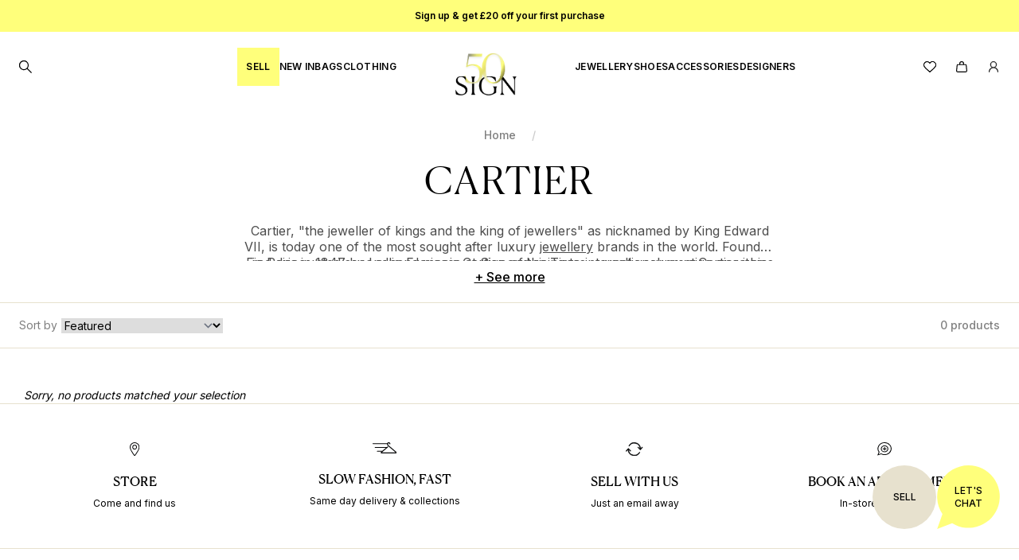

--- FILE ---
content_type: text/html; charset=utf-8
request_url: https://signofthetimeslondon.com/collections/cartier
body_size: 76181
content:
<!doctype html>
<html class="no-js" lang="en">
  <head>
    <!-- Start Google tag (gtag.js) Date 15/02/2024 -->

    <script async src="https://www.googletagmanager.com/gtag/js?id=AW-987053180"></script>
    <script>
      window.dataLayer = window.dataLayer || []; function gtag(){dataLayer.push(arguments);} gtag('js', new Date()); gtag('config', 'AW-987053180');

      function gtag_report_conversion(url) { var callback = function () { if (typeof(url) != 'undefined') { window.location = url; } }; gtag('event', 'conversion', { 'send_to': 'AW-987053180/-T9mCOCbzJAZEPz41NYD', 'event_callback': callback }); return false; }
    </script>

    <!-- End Google tag (gtag.js) Date 15/02/2024 -->

    <!-- Google Tag Manager  updated 26/7/2023 -->
    <script>
      window.dataLayer = window.dataLayer || [];
    </script>
    <script>
      (function(w,d,s,l,i){w[l]=w[l]||[];w[l].push({'gtm.start':
      new Date().getTime(),event:'gtm.js'});var f=d.getElementsByTagName(s)[0],
      j=d.createElement(s),dl=l!='dataLayer'?'&l='+l:'';j.async=true;j.src=
      'https://www.googletagmanager.com/gtm.js?id='+i+dl;f.parentNode.insertBefore(j,f);
      })(window,document,'script','dataLayer','GTM-NDRGKW2');
    </script>
    <!-- End Google Tag Manager updated 26/7/2023 -->

    <script src="https://ajax.googleapis.com/ajax/libs/jquery/3.6.1/jquery.min.js"></script>
    <script>
          jQuery(document).ready(function() {
               $(document).on('click', '#avada-countdown-timer-v2-container', function() {
                  window.location.href = "https://www.wearesott.com/collections/48-hour-drop";
           });
      });
    </script>

    <!-- "snippets/limespot.liquid" was not rendered, the associated app was uninstalled -->

    <meta charset="utf-8">
    <meta http-equiv="X-UA-Compatible" content="IE=edge,chrome=1">
    <meta name="viewport" content="width=device-width,initial-scale=1">
    <meta name="theme-color" content="#000000">

    
<link rel="canonical" href="https://signofthetimeslondon.com/collections/cartier"><link rel="shortcut icon" href="//signofthetimeslondon.com/cdn/shop/files/S_45c5c4f5-e871-4597-a657-dc627ebffa6e_32x32.png?v=1706719648" type="image/png">
    


    <title>Cartier
| Sign of the Times</title>

    <!-- Avada Boost Sales Script -->
    
      







              
              
              
              
              
              
              
              <script>const AVADA_ENHANCEMENTS = {};
          AVADA_ENHANCEMENTS.contentProtection = false;
          AVADA_ENHANCEMENTS.hideCheckoutButon = false;
          AVADA_ENHANCEMENTS.cartSticky = false;
          AVADA_ENHANCEMENTS.multiplePixelStatus = undefined;
          AVADA_ENHANCEMENTS.inactiveStatus = false;
          AVADA_ENHANCEMENTS.cartButtonAnimationStatus = false;
          AVADA_ENHANCEMENTS.whatsappStatus = false;
          AVADA_ENHANCEMENTS.messengerStatus = false;
          AVADA_ENHANCEMENTS.livechatStatus = false;
          </script>

















































      <script>
        const AVADA_CDT = {};
        AVADA_CDT.products = [];
        AVADA_CDT.template = "collection";
        AVADA_CDT.collections = [];
        

        const AVADA_INVQTY = {};
        

        AVADA_CDT.cartitem = 0;
        AVADA_CDT.moneyformat = `<span class=money>£{{amount}}</span>`;
        AVADA_CDT.cartTotalPrice = 0;
        

        window.AVADA_BADGES = window.AVADA_BADGES || {};
        window.AVADA_BADGES = [{"badgeEffect":"","showBadgeBorder":false,"badgePageType":"product","headerText":"Secure Checkout With","badgeBorderRadius":3,"collectionPageInlinePosition":"after","description":"Increase a sense of urgency and boost conversation rate on each product page. ","badgeStyle":"color","badgeList":["https:\/\/cdn1.avada.io\/boost-sales\/visa.svg","https:\/\/cdn1.avada.io\/boost-sales\/mastercard.svg","https:\/\/cdn1.avada.io\/boost-sales\/americanexpress.svg","https:\/\/cdn1.avada.io\/boost-sales\/discover.svg","https:\/\/cdn1.avada.io\/boost-sales\/paypal.svg","https:\/\/cdn1.avada.io\/boost-sales\/applepay.svg","https:\/\/cdn1.avada.io\/boost-sales\/googlepay.svg"],"cartInlinePosition":"after","isSetCustomWidthMobile":false,"homePageInlinePosition":"after","createdAt":"2023-12-13T07:06:55.444Z","badgeWidth":"full-width","showHeaderText":true,"showBadges":true,"customWidthSize":450,"cartPosition":"","shopDomain":"timpanys-dress-agency.myshopify.com","shopId":"Y73aB7ikUCVoRMZDfueW","inlinePosition":"after","badgeBorderColor":"#e1e1e1","headingSize":16,"badgeCustomSize":70,"badgesSmartSelector":false,"headingColor":"#232323","textAlign":"avada-align-center","badgeSize":"small","priority":"0","collectionPagePosition":"","customWidthSizeInMobile":450,"name":"Product Pages","position":"","homePagePosition":"","status":true,"font":"default","removeBranding":true,"id":"BXq3SBHjZtFPtDeKKR1H"}];

        window.AVADA_GENERAL_SETTINGS = window.AVADA_GENERAL_SETTINGS || {};
        window.AVADA_GENERAL_SETTINGS = {};

        window.AVADA_COUNDOWNS = window.AVADA_COUNDOWNS || {};
        window.AVADA_COUNDOWNS = [{},{},{"id":"9b5UThc1jBAEGVqkAHwQ","categoryNumbWidth":30,"numbWidth":60,"countdownSmartSelector":false,"collectionPageInlinePosition":"after","stockTextSize":16,"daysText":"Days","countdownEndAction":"HIDE_COUNTDOWN","secondsText":"Seconds","saleCustomSeconds":"59","createdAt":"2023-12-13T07:06:54.645Z","txtDatePos":"txt_outside_box","numbHeight":60,"txtDateSize":16,"shopId":"Y73aB7ikUCVoRMZDfueW","inlinePosition":"after","headingSize":30,"categoryTxtDateSize":8,"textAlign":"text-center","displayLayout":"square-countdown","categoryNumberSize":14,"priority":"0","displayType":"ALL_PRODUCT","numbBorderColor":"#cccccc","productIds":[],"collectionPagePosition":"","name":"Product Pages","numbBorderWidth":1,"manualDisplayPlacement":"after","position":"form[action='\/cart\/add']","showCountdownTimer":true,"conditions":{"type":"ALL","conditions":[{"type":"TITLE","operation":"CONTAINS","value":""}]},"timeUnits":"unit-dhms","status":true,"manualDisplayPosition":"form[action='\/cart\/add']","stockTextBefore":"Only {{stock_qty}} left in stock. Hurry up 🔥","saleCustomMinutes":"10","categoryUseDefaultSize":true,"description":"Increase urgency and boost conversions for each product page.","saleDateType":"date-custom","numbBgColor":"#ffffff","txtDateColor":"#122234","numbColor":"#122234","minutesText":"Minutes","showInventoryCountdown":true,"numbBorderRadius":0,"shopDomain":"timpanys-dress-agency.myshopify.com","countdownTextBottom":"","productExcludeIds":[],"headingColor":"#0985C5","stockType":"real_stock","linkText":"Hurry! sale ends in","saleCustomHours":"00","hoursText":"Hours","categoryTxtDatePos":"txt_outside_box","useDefaultSize":true,"stockTextColor":"#122234","categoryNumbHeight":30,"saleCustomDays":"00","removeBranding":true}];

        window.AVADA_STOCK_COUNTDOWNS = window.AVADA_STOCK_COUNTDOWNS || {};
        window.AVADA_STOCK_COUNTDOWNS = {"productExcludeIds":[],"productIds":[],"collectionIds":[],"name":"Stock Countdown","description":"Description label","stockCountdownContent":"\u003cp\u003eOnly \u003cspan style=\"color: rgb(255, 0, 0);\"\u003e{{stock_qty}}\u003c\/span\u003e left in stock. Hurry up 🔥\u003c\/p\u003e","stcContentOutOfStock":"\u003cp\u003eInventory is running low. Hurry up 🔥\u003c\/p\u003e","numberShow":"100","isOnlyShowThanNumber":false,"type":"default","position":"above","displayType":"ALL_PRODUCT","conditions":{"type":"ALL","conditions":[{"type":"TITLE","operation":"CONTAINS","value":""}]},"isExcludeProductPage":false,"customCss":"","queryPosition":"form[action='\/cart\/add']","timeRandom":["15000"],"animationForStockCountdown":"none","delayAnimation":"1500","isDisplayHomePage":true,"isShowStockSlider":false,"totalStock":100,"sliderColor":"#FF6D6D","isShowWhenOutOfStock":false,"shopId":"Y73aB7ikUCVoRMZDfueW","createdAt":"2024-11-21T11:46:14.973Z","status":false,"id":"0duvsQKQw39yFYAhYUWq"};

        window.AVADA_COUNDOWNS_V2 = window.AVADA_COUNDOWNS_V2 || {};
        window.AVADA_COUNDOWNS_V2 = [{"id":"QazCXpID0MAIxiXKGsKq","isSpecificTimeZone":false,"timeType":"date_sale_to","daysText":"Days","minutesCustom":1,"secondsCustom":1,"hoursCustom":1,"shopId":"Y73aB7ikUCVoRMZDfueW","daysCustom":1,"widgetId":"AVADA-JBY4IOL7CQZJ","timeZone":"Etc\/GMT+12","nfc":true,"hoursText":"Hours","name":"Countdown Timer 13\/12\/23","pageShowCountdown":"product","presetType":"light","createdAt":"2023-12-13T12:17:38.360Z","isAdvancedSettings":true,"countdownV2SmartSelector":true,"isFirstSave":false,"secondsText":"Seconds","minutesText":"Minutes","bgNumberColor":"","isCanChangeBgNumberColor":false,"size":"small","image":"\/4561acc29073b0dac857288b4f84673a.png","classes":["Avada-CDTV2__Display--flex"],"preset":"singapore","specificProductIds":[6937004769393],"specificProducts":[{"image":{"src":"https:\/\/cdn.shopify.com\/s\/files\/1\/0880\/4684\/files\/IMG_4113_738703fd-3ac0-448e-bd50-c22fc1e918fb.jpg?v=1702633865"},"handle":"max-mara-studio-neutral-reversible-wool-coat-size-uk-10-f00c","id":6937004769393,"title":"Beige reversible wool coat - size UK 10"}],"isShowToProductPages":false,"isShowToCollectionPages":true,"specificCollectionIds":[275260014705],"conditionToShow":"allProduct","whenTimeReached":"hide_block","manualDisplayPlacement":"after","customCss":".Avada-CDTV2__TimerItemValue {\n    width: 100% !important;\n}\n.Avada-CDTV2__Container.Avada-CDTV2__Size--small.Avada-CDTV2__Display--block.Avada-CDTV2__WidgetId--AVADA-JBY4IOL7CQZJ {\n    font-weight: bolder !important;\n}\n.Avada-CDTV2__Container.Avada-CDTV2__Size--small .Avada-CDTV2_Title {\n    letter-spacing: 2px !important;\n   font-weight: 500 !important;\n}\n.Avada-CDTV2__Container .Avada-CDTV2_Timer__Container{\nfont-weight: 500;\n}\n.Avada-CDTV2_Title{\n    padding: 0 !important;\n}\n\n.Avada-CDTV2_Title {\n    font-size: 25px !important;\n}\n\n.Avada-CDTV2__TimerItemValue {\n    font-size: 20px !important;\n}\n\n.Avada-CDTV2__Container.Avada-CDTV2__Size--small .Avada-CDTV2__TimerItemLabel.Avada-CDTV2__LabelTextSize--EqualValueTextSize {\n    font-size: 20px !important;\n}\n.Avada-CDTV2__WidgetId--AVADA-JBY4IOL7CQZJ .Avada-CDTV2_Timer__Container{\nposition: relative;\n    top: 2px;\n}\n\ndiv#avada-countdown-timer-v2-container {\n    cursor: pointer;\n}","status":true,"manualDisplayPosition":"div#shopify-section-new_hero_XwJVhW","designSetting":[{"path":"designSetting.0","components":[],"name":"Heading","style":{"path":"designSetting.0.style","color":"#202223","paddingRight":"0.1rem","fontSize":"16px","paddingTop":"0.5rem"},"label":"KIND20 EXPIRES IN:","type":"heading"},{"path":"designSetting.1","canChange":true,"canChangeBackground":true,"components":[{"path":"designSetting.1.components.0","components":[{"path":"designSetting.1.components.0.components.0","identification":"dayValue","unitLabel":"","classes":[""],"name":"CD Item Value","style":{"padding":"0 0.5rem","path":"designSetting.1.components.0.components.0.style","margin":"0.5rem 0","color":"#202223"},"label":"","type":"countdownItemValue"},{"path":"designSetting.1.components.0.components.1","identification":"dayLabel","classes":["Avada-CDTV2__LabelTextSize--EqualValueTextSize"],"name":"CD Item Label","style":{"padding":"0.1rem","path":"designSetting.1.components.0.components.1.style","color":"#202223"},"type":"countdownItemLabel"}],"identification":"Day","name":"Item Container","label":"day","type":"itemContainer","value":"02"},{"path":"designSetting.1.components.1","components":[{"path":"designSetting.1.components.1.components.0","identification":"hourValue","unitLabel":"","classes":[""],"name":"CD Item Value","style":{"padding":"0 0.5rem","path":"designSetting.1.components.1.components.0.style","margin":"0.5rem 0","color":"#202223"},"label":"","type":"countdownItemValue"},{"path":"designSetting.1.components.1.components.1","identification":"hourLabel","classes":["Avada-CDTV2__LabelTextSize--EqualValueTextSize"],"name":"CD Item Label","style":{"padding":"0.1rem","path":"designSetting.1.components.1.components.1.style","color":"#202223"},"type":"countdownItemLabel"}],"identification":"Hour","name":"Item Container","label":":","type":"itemContainer","value":"14"},{"path":"designSetting.1.components.2","components":[{"path":"designSetting.1.components.2.components.0","identification":"minuteValue","unitLabel":"","classes":[""],"name":"CD Item Value","style":{"padding":"0 0.5rem","path":"designSetting.1.components.2.components.0.style","margin":"0.5rem 0","color":"#202223"},"label":"","type":"countdownItemValue"},{"path":"designSetting.1.components.2.components.1","identification":"minuteLabel","classes":["Avada-CDTV2__LabelTextSize--EqualValueTextSize"],"name":"CD Item Label","style":{"padding":"0.1rem","path":"designSetting.1.components.2.components.1.style","color":"#202223"},"type":"countdownItemLabel"}],"identification":"Minute","name":"Item Container","label":":","type":"itemContainer","value":"07"},{"path":"designSetting.1.components.3","components":[{"path":"designSetting.1.components.3.components.0","identification":"secondValue","unitLabel":"","classes":[""],"name":"CD Item Value","style":{"padding":"0 0.5rem","path":"designSetting.1.components.3.components.0.style","margin":"0.5rem 0","color":"#202223"},"label":"","type":"countdownItemValue"},{"path":"designSetting.1.components.3.components.1","identification":"secondLabel","classes":["Avada-CDTV2__LabelTextSize--EqualValueTextSize"],"name":"CD Item Label","style":{"padding":"0.1rem","path":"designSetting.1.components.3.components.1.style","color":"#202223"},"type":"countdownItemLabel"}],"identification":"Second","name":"Item Container","label":"","type":"itemContainer","value":"19"}],"name":"Countdown","label":"","type":"countdown"}],"startTime":"2024-02-16T12:00","endTime":"2024-02-19T07:00","updatedAt":"2024-02-16T16:52:46.742Z"}];

        window.AVADA_BADGES_V2 = window.AVADA_BADGES_V2 || {};
        window.AVADA_BADGES_V2 = [];

        window.AVADA_INACTIVE_TAB = window.AVADA_INACTIVE_TAB || {};
        window.AVADA_INACTIVE_TAB = null;

        window.AVADA_LIVECHAT = window.AVADA_LIVECHAT || {};
        window.AVADA_LIVECHAT = {"whatsapp":[],"livechatStatus":false};

        window.AVADA_STICKY_ATC = window.AVADA_STICKY_ATC || {};
        window.AVADA_STICKY_ATC = null;

        window.AVADA_ATC_ANIMATION = window.AVADA_ATC_ANIMATION || {};
        window.AVADA_ATC_ANIMATION = {};

        window.AVADA_SP = window.AVADA_SP || {};
        window.AVADA_SP = {"shop":"Y73aB7ikUCVoRMZDfueW","configuration":{"position":"bottom-left","hide_time_ago":false,"smart_hide":false,"smart_hide_time":3,"smart_hide_unit":"days","truncate_product_name":true,"display_duration":5,"first_delay":10,"pops_interval":10,"max_pops_display":20,"show_mobile":true,"mobile_position":"bottom","animation":"fadeInUp","out_animation":"fadeOutDown","with_sound":false,"display_order":"order","only_product_viewing":false,"notice_continuously":false,"custom_css":"","replay":true,"included_urls":"","excluded_urls":"","excluded_product_type":"","countries_all":true,"countries":[],"allow_show":"all","hide_close":true,"close_time":1,"close_time_unit":"days","support_rtl":false},"notifications":{"mUcsjes1y7qCgVvvAO1A":{"settings":{"heading_text":"{{first_name}} in {{city}}, {{country}}","heading_font_weight":500,"heading_font_size":12,"content_text":"Purchased {{product_name}}","content_font_weight":800,"content_font_size":13,"background_image":"","background_color":"#FFF","heading_color":"#111","text_color":"#142A47","time_color":"#234342","with_border":false,"border_color":"#333333","border_width":1,"border_radius":20,"image_border_radius":20,"heading_decoration":null,"hover_product_decoration":null,"hover_product_color":"#122234","with_box_shadow":true,"font":"Raleway","language_code":"en","with_static_map":false,"use_dynamic_names":false,"dynamic_names":"","use_flag":false,"popup_custom_link":"","popup_custom_image":"","display_type":"popup","use_counter":false,"counter_color":"#0b4697","counter_unit_color":"#0b4697","counter_unit_plural":"views","counter_unit_single":"view","truncate_product_name":false,"allow_show":"all","included_urls":"","excluded_urls":""},"type":"order","items":[],"source":"shopify\/order"}},"removeBranding":true};

        window.AVADA_SP_V2 = window.AVADA_SP_V2 || {};
        window.AVADA_SP_V2 = [{"id":"zq7NzEp8MJOaURXpXUe1","borderColor":"#333333","truncateProductName":false,"isHideCustomerName":false,"isUseAdvancedSettings":false,"backgroundImage":"","contentText":"Purchased {{product_name}}","contentFontSize":13,"dayAgoTimeUnit":"hours","type":"recent_sales","desktopPosition":"bottom_left","importDemo":"import_random_product","createdAt":"2023-12-13T07:06:55.142Z","borderWidth":1,"imageBorderRadius":6,"shopId":"Y73aB7ikUCVoRMZDfueW","isShowOnMobile":true,"backgroundColor":"#FFF","headingColor":"#111","withBorder":false,"headingFontSize":12,"contentFontWeight":800,"mobilePositions":"bottom","languageCode":"en","textColor":"#142A47","isGenerateDayAgo":true,"notificationsImport":[],"dayAgoTime":"1","headingText":"{{first_name}} in {{city}}, {{country}}","timeColor":"#234342","borderRadius":6,"isShowDemo":false,"name":"Recent Sale","typeTheme":"basic1","specificProducts":[],"headingFontWeight":500,"font":"Raleway","status":false,"notifications":[{"product_id":15206302286202,"first_name":"Vestiaire","city":"CRAWLEY RH11 0pr","country":"United Kingdom","date":"2026-01-25T00:14:03.000Z","shipping_first_name":"Vestiaire","shipping_city":"CRAWLEY RH11 0pr","shipping_country":"United Kingdom","type":"order","title":"Grey and black sleeveless floral maxi dress - size UK 14 - 895 \/ A* \/ UK 14 - 895 \/ A* \/ UK 14","product_image":"https:\/\/cdn.shopify.com\/s\/files\/1\/0880\/4684\/files\/IMG_9973_e30dfab9-b032-4d61-8bf2-bdfe30838515.jpg?v=1752586248","product_name":"Grey and black sleeveless floral maxi dress - size UK 14","product_link":"https:\/\/timpanys-dress-agency.myshopify.com\/products\/ch-carolina-herrera-grey-sleeveless-floral-maxi-dress-size-uk-14-b492","product_handle":"ch-carolina-herrera-grey-sleeveless-floral-maxi-dress-size-uk-14-b492"},{"product_id":15474998968698,"first_name":"Brenda","city":"London","country":"United Kingdom","date":"2026-01-25T00:00:32.000Z","shipping_first_name":"Brenda","shipping_city":"London","shipping_country":"United Kingdom","type":"order","title":"Black Lesley zebra mary janes - size EU 37 (UK 4) - 750 \/ B \/ EU 37 (UK 4)","product_image":"https:\/\/cdn.shopify.com\/s\/files\/1\/0880\/4684\/files\/IMG_4268_b1607035-6389-4e00-abe9-ce1d3361a451.jpg?v=1763473465","product_name":"Black Lesley zebra mary janes - size EU 37 (UK 4)","product_link":"https:\/\/timpanys-dress-agency.myshopify.com\/products\/gucci-black-lesley-zebra-mary-janes-size-eu-37-uk-4-fe67","product_handle":"gucci-black-lesley-zebra-mary-janes-size-eu-37-uk-4-fe67"},{"product_id":15604343341434,"first_name":"Laura","city":"Cowbridge","country":"United Kingdom","date":"2026-01-24T19:41:27.000Z","shipping_first_name":"Laura","shipping_city":"Cowbridge","shipping_country":"United Kingdom","type":"order","title":"Grey sleeveless knit vest with sequins - size L - 359 \/ AB \/ L","product_image":"https:\/\/cdn.shopify.com\/s\/files\/1\/0880\/4684\/files\/IMG_1176_a4aafe45-60cb-4b7e-aa87-383bcaf4efb0.jpg?v=1768580717","product_name":"Grey sleeveless knit vest with sequins - size L","product_link":"https:\/\/timpanys-dress-agency.myshopify.com\/products\/christopher-kane-grey-vleeveless-knit-vest-with-sequins-size-l-cd22","product_handle":"christopher-kane-grey-vleeveless-knit-vest-with-sequins-size-l-cd22"},{"product_id":15639819321722,"first_name":"Karina","city":"London","country":"United Kingdom","date":"2026-01-24T19:04:41.000Z","shipping_first_name":"Karina","shipping_city":"London","shipping_country":"United Kingdom","type":"order","title":"Gold diamante earrings - 200 \/ C","product_image":"https:\/\/cdn.shopify.com\/s\/files\/1\/0880\/4684\/files\/41.jpg?v=1769187762","product_name":"Gold diamante earrings","product_link":"https:\/\/timpanys-dress-agency.myshopify.com\/products\/dior-gold-diamante-earrings-bb11","product_handle":"dior-gold-diamante-earrings-bb11"},{"product_id":15513009553786,"first_name":"Karen","city":"","country":"","date":"2026-01-24T18:09:59.000Z","shipping_first_name":"","shipping_city":"","shipping_country":"","type":"order","title":"Black leather Pouch bag - 2745 \/ AB","product_image":"https:\/\/cdn.shopify.com\/s\/files\/1\/0880\/4684\/files\/IMG_6314_efded5a3-1ec7-4bec-9c20-f54d99ba1cce.jpg?v=1764774212","product_name":"Black leather Pouch bag","product_link":"https:\/\/timpanys-dress-agency.myshopify.com\/products\/black-leather-pouch-bag-cfda","product_handle":"black-leather-pouch-bag-cfda"},{"product_id":15625108783482,"first_name":"charlotte","city":"Upminster","country":"United Kingdom","date":"2026-01-24T17:53:41.000Z","shipping_first_name":"charlotte","shipping_city":"Barking","shipping_country":"United Kingdom","type":"order","title":"Maroon Hobo bag - 2090 \/ AB","product_image":"https:\/\/cdn.shopify.com\/s\/files\/1\/0880\/4684\/files\/IMG_2251_ac0ae806-83f7-4c29-b356-b68d36158a41.jpg?v=1769166468","product_name":"Maroon Hobo bag","product_link":"https:\/\/timpanys-dress-agency.myshopify.com\/products\/bottega-veneta-maroon-hobo-bag-3fe3","product_handle":"bottega-veneta-maroon-hobo-bag-3fe3"},{"product_id":15576176689530,"first_name":"Anne","city":"","country":"","date":"2026-01-24T17:48:43.000Z","shipping_first_name":"","shipping_city":"","shipping_country":"","type":"order","title":"Black sequin-lapel blazer - size UK 12 - 2500 \/ AB \/ UK 12","product_image":"https:\/\/cdn.shopify.com\/s\/files\/1\/0880\/4684\/files\/IMG_0217_c98cb4a1-171b-4b28-8018-34a76a45d7ee.jpg?v=1767974247","product_name":"Black sequin-lapel blazer - size UK 12","product_link":"https:\/\/timpanys-dress-agency.myshopify.com\/products\/louis-vuitton-black-sequin-lapel-blazer-size-uk-12-36be","product_handle":"louis-vuitton-black-sequin-lapel-blazer-size-uk-12-36be"},{"product_id":15576183865722,"first_name":"Anne","city":"","country":"","date":"2026-01-24T17:48:43.000Z","shipping_first_name":"","shipping_city":"","shipping_country":"","type":"order","title":"Black belted trench coat - size UK 8 - 1800 \/ AB \/ UK 8","product_image":"https:\/\/cdn.shopify.com\/s\/files\/1\/0880\/4684\/files\/IMG_0108_f8c6a9c5-c6c9-4db5-a2ef-93722e6dc341.jpg?v=1767537927","product_name":"Black belted trench coat - size UK 8","product_link":"https:\/\/timpanys-dress-agency.myshopify.com\/products\/burberry-black-belted-trench-coat-size-uk-8-6aa1","product_handle":"burberry-black-belted-trench-coat-size-uk-8-6aa1"},{"product_id":15495159579002,"first_name":"Susan","city":"St Albans","country":"United Kingdom","date":"2026-01-24T17:35:45.000Z","shipping_first_name":"Susan","shipping_city":"St Albans","shipping_country":"United Kingdom","type":"order","title":"Gold embellished brooch - 490 \/ AB","product_image":"https:\/\/cdn.shopify.com\/s\/files\/1\/0880\/4684\/files\/IMG_5969_321e98aa-f853-446d-9fa1-3da2d9e087ea.jpg?v=1764337072","product_name":"Gold embellished brooch","product_link":"https:\/\/timpanys-dress-agency.myshopify.com\/products\/saint-laurent-gold-embellished-brooch-e488","product_handle":"saint-laurent-gold-embellished-brooch-e488"},{"product_id":15514947617146,"first_name":"Marisa","city":"","country":"","date":"2026-01-24T17:10:18.000Z","shipping_first_name":"","shipping_city":"","shipping_country":"","type":"order","title":"Olive green tailored wool coat - size UK 8 - 890 \/ A* \/ UK 8","product_image":"https:\/\/cdn.shopify.com\/s\/files\/1\/0880\/4684\/files\/IMG_9832_d1806be0-e400-4fd3-9661-6bb39bb28b3a.jpg?v=1764507848","product_name":"Olive green tailored wool coat - size UK 8","product_link":"https:\/\/timpanys-dress-agency.myshopify.com\/products\/16-arlington-olive-green-tailored-wool-coat-size-uk-8-5f63","product_handle":"16-arlington-olive-green-tailored-wool-coat-size-uk-8-5f63"},{"product_id":15623243366778,"first_name":"Marisa","city":"","country":"","date":"2026-01-24T17:02:12.000Z","shipping_first_name":"","shipping_city":"","shipping_country":"","type":"order","title":"Black cropped wool blazer - size UK 6 - 1100 \/ AB \/ UK 6","product_image":"https:\/\/cdn.shopify.com\/s\/files\/1\/0880\/4684\/files\/IMG_1352_3cfdbda0-7064-4626-948a-a771c9f11a74.jpg?v=1768580913","product_name":"Black cropped wool blazer - size UK 6","product_link":"https:\/\/timpanys-dress-agency.myshopify.com\/products\/black-cropped-wool-blazer-size-uk-6-99fd","product_handle":"black-cropped-wool-blazer-size-uk-6-99fd"},{"product_id":15587986243962,"first_name":"Marisa","city":"","country":"","date":"2026-01-24T17:02:12.000Z","shipping_first_name":"","shipping_city":"","shipping_country":"","type":"order","title":"Brown embroidered plaid tie-waist blouse - size UK 6 - 695 \/ AB \/ UK 6","product_image":"https:\/\/cdn.shopify.com\/s\/files\/1\/0880\/4684\/files\/IMG_0519_c081d054-96e3-496f-b00d-5160bdd746f9.jpg?v=1767974279","product_name":"Brown embroidered plaid tie-waist blouse - size UK 6","product_link":"https:\/\/timpanys-dress-agency.myshopify.com\/products\/brown-embroidered-plaid-tie-waist-blouse-size-uk-6-37e2","product_handle":"brown-embroidered-plaid-tie-waist-blouse-size-uk-6-37e2"},{"product_id":15561066512762,"first_name":"Marisa","city":"","country":"","date":"2026-01-24T17:02:12.000Z","shipping_first_name":"","shipping_city":"","shipping_country":"","type":"order","title":"Brown faux-leather trousers - size UK 10 - 595 \/ AB","product_image":"https:\/\/cdn.shopify.com\/s\/files\/1\/0880\/4684\/files\/IMG_9648_8affcce5-39a4-4452-9e20-b30a7aa4acae.jpg?v=1766749648","product_name":"Brown faux-leather trousers - size UK 10","product_link":"https:\/\/timpanys-dress-agency.myshopify.com\/products\/brown-faux-leather-trousers-size-uk-10-fae6","product_handle":"brown-faux-leather-trousers-size-uk-10-fae6"},{"product_id":15519281021306,"first_name":"Marisa","city":"","country":"","date":"2026-01-24T17:02:12.000Z","shipping_first_name":"","shipping_city":"","shipping_country":"","type":"order","title":"Red fitted leather jacket with reptile trim - size UK 12 - 3350 \/ BC \/ UK 12","product_image":"https:\/\/cdn.shopify.com\/s\/files\/1\/0880\/4684\/files\/IMG_9851_463dc47d-8ed8-461f-8fa8-44dc7c316d75.jpg?v=1764508021","product_name":"Red fitted leather jacket with reptile trim - size UK 12","product_link":"https:\/\/timpanys-dress-agency.myshopify.com\/products\/red-fitted-leather-jacket-with-reptile-trim-size-uk-12-eaf9","product_handle":"red-fitted-leather-jacket-with-reptile-trim-size-uk-12-eaf9"},{"product_id":null,"first_name":"Pia","city":"","country":"","date":"2026-01-24T16:49:12.000Z","shipping_first_name":"","shipping_city":"","shipping_country":"","type":"order","title":"076953","product_image":"https:\/\/cdnapps.avada.io\/boost-sales\/defaultProduct.svg","product_name":"076953","product_link":"#","product_handle":""},{"product_id":15625310896506,"first_name":"Katherine","city":"Chapel-en-le-Frith","country":"United Kingdom","date":"2026-01-24T16:31:39.000Z","shipping_first_name":"Katherine","shipping_city":"Chapel-en-le-frith","shipping_country":"United Kingdom","type":"order","title":"Tan Betty bag - 1200 \/ B","product_image":"https:\/\/cdn.shopify.com\/s\/files\/1\/0880\/4684\/files\/IMG_1705_5a3102ca-c44a-45cc-861b-68c9060cb458.jpg?v=1768913966","product_name":"Tan Betty bag","product_link":"https:\/\/timpanys-dress-agency.myshopify.com\/products\/chloe-tan-betty-bag-d3e8","product_handle":"chloe-tan-betty-bag-d3e8"},{"product_id":15546491273594,"first_name":"Anna","city":"London","country":"United Kingdom","date":"2026-01-24T15:14:05.000Z","shipping_first_name":"Anna","shipping_city":"London","shipping_country":"United Kingdom","type":"order","title":"Brown Galleria flower motif  top handle bag - 1700 \/ AB","product_image":"https:\/\/cdn.shopify.com\/s\/files\/1\/0880\/4684\/files\/IMG_8751_4263c5ae-f350-429c-8db1-929384e0c1a2.jpg?v=1765902777","product_name":"Brown Galleria flower motif  top handle bag","product_link":"https:\/\/timpanys-dress-agency.myshopify.com\/products\/prada-brown-galleria-flower-motif-top-handle-bag-ae4b","product_handle":"prada-brown-galleria-flower-motif-top-handle-bag-ae4b"},{"product_id":15493644386682,"first_name":"Barbara","city":"Chilbolton, Stockbridge","country":"United Kingdom","date":"2026-01-24T14:36:04.000Z","shipping_first_name":"Barbara","shipping_city":"Chilbolton, Stockbridge","shipping_country":"United Kingdom","type":"order","title":"Silver gemstone teardrop earring - 290 \/ A","product_image":"https:\/\/cdn.shopify.com\/s\/files\/1\/0880\/4684\/files\/IMG_6461_30956605-58ea-4acb-ab5e-01386573e262.jpg?v=1764356736","product_name":"Silver gemstone teardrop earring","product_link":"https:\/\/timpanys-dress-agency.myshopify.com\/products\/ippolita-silver-gemstone-teardrop-earring-117a","product_handle":"ippolita-silver-gemstone-teardrop-earring-117a"},{"product_id":15541297873274,"first_name":"","city":"","country":"","date":"2026-01-24T14:30:38.000Z","shipping_first_name":"","shipping_city":"","shipping_country":"","type":"order","title":"Brown shearling coat - size UK 12 - 3680 \/ AB \/ UK 12","product_image":"https:\/\/cdn.shopify.com\/s\/files\/1\/0880\/4684\/files\/IMG_8893_ce3ea33e-868b-401b-bd2d-4e5e740946e1.jpg?v=1766162055","product_name":"Brown shearling coat - size UK 12","product_link":"https:\/\/timpanys-dress-agency.myshopify.com\/products\/barbara-bui-brown-shearling-coat-size-uk-12-24ce","product_handle":"barbara-bui-brown-shearling-coat-size-uk-12-24ce"},{"product_id":15423711314298,"first_name":"Samantha","city":"","country":"","date":"2026-01-24T14:28:26.000Z","shipping_first_name":"","shipping_city":"","shipping_country":"","type":"order","title":"Black satin floral lace-trimmed slip dress and cardigan set - size UK 12 - 750 \/ AB \/ UK 12","product_image":"https:\/\/cdn.shopify.com\/s\/files\/1\/0880\/4684\/files\/IMG_0779_f7bbce5f-5412-4faa-93cd-0661e722545d.jpg?v=1762529792","product_name":"Black satin floral lace-trimmed slip dress and cardigan set - size UK 12","product_link":"https:\/\/timpanys-dress-agency.myshopify.com\/products\/simone-rocha-black-satin-floral-lace-trimmed-slip-dress-and-cardigan-set-size-uk-12-f557","product_handle":"simone-rocha-black-satin-floral-lace-trimmed-slip-dress-and-cardigan-set-size-uk-12-f557"},{"product_id":15548905783674,"first_name":"Samantha","city":"","country":"","date":"2026-01-24T14:28:26.000Z","shipping_first_name":"","shipping_city":"","shipping_country":"","type":"order","title":"Suzie Kondi Blue corduroy top and skirt set - size M - 385 \/ AB \/ M","product_image":"https:\/\/cdn.shopify.com\/s\/files\/1\/0880\/4684\/files\/IMG_9709_18804255-fdaf-4e79-b994-f49774fef735.jpg?v=1766749397","product_name":"Suzie Kondi Blue corduroy top and skirt set - size M","product_link":"https:\/\/timpanys-dress-agency.myshopify.com\/products\/suzie-kondi-blue-corduroy-top-and-skirt-set-size-m-3128","product_handle":"suzie-kondi-blue-corduroy-top-and-skirt-set-size-m-3128"},{"product_id":15415455646074,"first_name":"Samantha","city":"","country":"","date":"2026-01-24T14:28:26.000Z","shipping_first_name":"","shipping_city":"","shipping_country":"","type":"order","title":"Multicolour silk shawl scarf - 590 \/ AB","product_image":"https:\/\/cdn.shopify.com\/s\/files\/1\/0880\/4684\/files\/IMG_9600_2c446d6a-1980-4d11-9a0a-9a52173bb799.jpg?v=1767107994","product_name":"Multicolour silk shawl scarf","product_link":"https:\/\/timpanys-dress-agency.myshopify.com\/products\/pierre-louis-mascia-multicolour-silk-shawl-scarf-0b8a","product_handle":"pierre-louis-mascia-multicolour-silk-shawl-scarf-0b8a"},{"product_id":15478052782458,"first_name":"Mari","city":"","country":"","date":"2026-01-24T13:09:57.000Z","shipping_first_name":"","shipping_city":"","shipping_country":"","type":"order","title":"Black leather mini dress - size UK 8 - 2300 \/ AB \/ UK 8","product_image":"https:\/\/cdn.shopify.com\/s\/files\/1\/0880\/4684\/files\/IMG_8685_4617f6c9-d208-4d3d-bbb9-722c5151d4c0.jpg?v=1765903083","product_name":"Black leather mini dress - size UK 8","product_link":"https:\/\/timpanys-dress-agency.myshopify.com\/products\/chanel-black-leather-mini-dress-size-uk-8-dd05","product_handle":"chanel-black-leather-mini-dress-size-uk-8-dd05"},{"product_id":15593309536634,"first_name":"Alexandra","city":"Blandford Forum","country":"United Kingdom","date":"2026-01-24T13:06:29.000Z","shipping_first_name":"","shipping_city":"","shipping_country":"","type":"order","title":"Grey wool cardigan - size M - 250 \/ B \/ M","product_image":"https:\/\/cdn.shopify.com\/s\/files\/1\/0880\/4684\/files\/IMG_0226_50b3286d-0f07-4d23-b480-c738b6dccc75.jpg?v=1767973566","product_name":"Grey wool cardigan - size M","product_link":"https:\/\/timpanys-dress-agency.myshopify.com\/products\/comme-des-garons-grey-wool-cardigan-size-m-e60a","product_handle":"comme-des-garons-grey-wool-cardigan-size-m-e60a"},{"product_id":15548891922810,"first_name":"Mrs","city":"London","country":"United Kingdom","date":"2026-01-24T12:56:53.000Z","shipping_first_name":"","shipping_city":"","shipping_country":"","type":"order","title":"Black and white check wool midi skirt - size UK 8 - 450 \/ AB \/ UK 8","product_image":"https:\/\/cdn.shopify.com\/s\/files\/1\/0880\/4684\/files\/IMG_8942_4b7370ea-b407-49e9-a747-54c38aefe563.jpg?v=1766161851","product_name":"Black and white check wool midi skirt - size UK 8","product_link":"https:\/\/timpanys-dress-agency.myshopify.com\/products\/max-mara-black-and-white-check-wool-midi-skirt-size-uk-8-60f8","product_handle":"max-mara-black-and-white-check-wool-midi-skirt-size-uk-8-60f8"},{"product_id":null,"first_name":"Mrs","city":"London","country":"United Kingdom","date":"2026-01-24T12:56:53.000Z","shipping_first_name":"","shipping_city":"","shipping_country":"","type":"order","title":"081303","product_image":"https:\/\/cdnapps.avada.io\/boost-sales\/defaultProduct.svg","product_name":"081303","product_link":"#","product_handle":""},{"product_id":15604775551354,"first_name":"Dorothy","city":"Westfield","country":"United States","date":"2026-01-24T12:42:14.000Z","shipping_first_name":"Dorothy","shipping_city":"London","shipping_country":"United Kingdom","type":"order","title":"Grey melange rib-knit top and skirt set - size XS - 895 \/ AB \/ XS","product_image":"https:\/\/cdn.shopify.com\/s\/files\/1\/0880\/4684\/files\/IMG_1700_2e7aad43-196e-48a0-84fc-96ec38352dd8.jpg?v=1769166433","product_name":"Grey melange rib-knit top and skirt set - size XS","product_link":"https:\/\/timpanys-dress-agency.myshopify.com\/products\/jw-anderson-grey-melange-rib-knit-top-and-skirt-set-size-xs-1546","product_handle":"jw-anderson-grey-melange-rib-knit-top-and-skirt-set-size-xs-1546"},{"product_id":15627461198202,"first_name":"Laura","city":"Mere","country":"United Kingdom","date":"2026-01-24T11:36:43.000Z","shipping_first_name":"Laura","shipping_city":"Mere","shipping_country":"United Kingdom","type":"order","title":"Black barrel-leg wool trousers - size UK 8 - 300 \/ AB \/ UK 8","product_image":"https:\/\/cdn.shopify.com\/s\/files\/1\/0880\/4684\/files\/IMG_1874_aa80c5e4-fd12-4fd8-9177-56b38d99dd53.jpg?v=1769186977","product_name":"Black barrel-leg wool trousers - size UK 8","product_link":"https:\/\/timpanys-dress-agency.myshopify.com\/products\/raey-black-barrel-leg-wool-trousers-size-uk-8-0dc5","product_handle":"raey-black-barrel-leg-wool-trousers-size-uk-8-0dc5"},{"product_id":15517304521082,"first_name":"","city":"","country":"","date":"2026-01-24T11:06:36.000Z","shipping_first_name":"","shipping_city":"","shipping_country":"","type":"order","title":"Brown vintage 2000 Monogram Musette Tango shoulder bag - 1295 \/ B","product_image":"https:\/\/cdn.shopify.com\/s\/files\/1\/0880\/4684\/files\/WZ584935_b0a01971-e899-491e-ae3d-a54a1ca7d16e.jpg?v=1764947929","product_name":"Brown vintage 2000 Monogram Musette Tango shoulder bag","product_link":"https:\/\/timpanys-dress-agency.myshopify.com\/products\/louis-vuitton-brown-vintage-2000-monogram-musette-tango-shoulder-bag-d96c","product_handle":"louis-vuitton-brown-vintage-2000-monogram-musette-tango-shoulder-bag-d96c"},{"product_id":15474870845818,"first_name":"Isabelle","city":"London","country":"United Kingdom","date":"2026-01-24T10:56:15.000Z","shipping_first_name":"","shipping_city":"","shipping_country":"","type":"order","title":"Dark grey distressed floral cardigan - size XS - 390 \/ AB \/ XS","product_image":"https:\/\/cdn.shopify.com\/s\/files\/1\/0880\/4684\/files\/IMG_3482_29de513a-c5bc-49b8-9137-5f53bf625a0a.jpg?v=1763131984","product_name":"Dark grey distressed floral cardigan - size XS","product_link":"https:\/\/timpanys-dress-agency.myshopify.com\/products\/r13-dark-grey-distressed-floral-cardigan-size-xs-ed02","product_handle":"r13-dark-grey-distressed-floral-cardigan-size-xs-ed02"}]}];

        window.AVADA_SETTING_SP_V2 = window.AVADA_SETTING_SP_V2 || {};
        window.AVADA_SETTING_SP_V2 = {"show_mobile":true,"countries_all":true,"display_order":"order","hide_time_ago":false,"max_pops_display":30,"first_delay":4,"custom_css":"","notice_continuously":false,"orderItems":[{"date":"2023-12-12T22:12:07.000Z","country":"United Kingdom","city":"Taplow","shipping_first_name":"Jessica","product_image":"https:\/\/cdn.shopify.com\/s\/files\/1\/0880\/4684\/files\/IMG_9833_a8e88b2e-f733-4463-af84-62b15e59d435.jpg?v=1700572513","shipping_city":"Taplow","type":"order","product_name":"Neutral hand print long-sleeved top - size S","product_id":6921731080305,"product_handle":"loewe-neutral-hand-print-long-sleeved-top-size-s-21b3","first_name":"Jessica","shipping_country":"United Kingdom","product_link":"https:\/\/timpanys-dress-agency.myshopify.com\/products\/loewe-neutral-hand-print-long-sleeved-top-size-s-21b3"},{"date":"2023-12-12T16:14:29.000Z","country":"***","city":"***","shipping_first_name":"","product_image":"https:\/\/cdn.shopify.com\/s\/files\/1\/0880\/4684\/files\/IMG_0685_4fe51cc9-2012-432c-9890-8445c97aa5f5.jpg?v=1701174222","shipping_city":"","type":"order","product_name":"Green pleated tiered twill midi dress - size UK 6","product_id":6923347886193,"product_handle":"zimmermann-green-pleated-tiered-twill-midi-dress-size-uk-6-0b84","first_name":"..","shipping_country":"","product_link":"https:\/\/timpanys-dress-agency.myshopify.com\/products\/zimmermann-green-pleated-tiered-twill-midi-dress-size-uk-6-0b84"},{"date":"2023-12-12T16:14:29.000Z","country":"***","city":"***","shipping_first_name":"","product_image":"https:\/\/cdn.shopify.com\/s\/files\/1\/0880\/4684\/files\/IMG_0499_88fb6bfa-aa18-4028-962d-ff2240773ec1.jpg?v=1700824890","shipping_city":"","type":"order","product_name":"Blue shearling gilet - size IT 38","product_id":6926254407793,"product_handle":"enes-blue-shearling-gilet-size-uk-6-2fe1","first_name":"..","shipping_country":"","product_link":"https:\/\/timpanys-dress-agency.myshopify.com\/products\/enes-blue-shearling-gilet-size-uk-6-2fe1"},{"date":"2023-12-12T16:13:09.000Z","country":"***","city":"***","shipping_first_name":"","product_image":"https:\/\/cdn.shopify.com\/s\/files\/1\/0880\/4684\/files\/IMG_3351_cb37c96d-188e-4c57-b6cd-4d2635ddedb1.jpg?v=1695724279","shipping_city":"","type":"order","product_name":"Neutral buttoned knit cardigan - size M","product_id":6884198842481,"product_handle":"chloe-neutral-buttoned-knit-cardigan-size-m-a73d","first_name":"Giorgiana","shipping_country":"","product_link":"https:\/\/timpanys-dress-agency.myshopify.com\/products\/chloe-neutral-buttoned-knit-cardigan-size-m-a73d"},{"date":"2023-12-12T16:11:29.000Z","country":"***","city":"***","shipping_first_name":"","product_image":"https:\/\/cdn.shopify.com\/s\/files\/1\/0880\/4684\/files\/IMG_9017_acc282d8-e18e-4170-9582-9d573c69a49f.jpg?v=1700746724","shipping_city":"","type":"order","product_name":"Khaki green strapless nylon corset top - size UK 8","product_id":6916868374641,"product_handle":"dion-lee-khaki-green-strapless-nylon-corset-top-size-uk-8-9b13","first_name":"Margherita","shipping_country":"","product_link":"https:\/\/timpanys-dress-agency.myshopify.com\/products\/dion-lee-khaki-green-strapless-nylon-corset-top-size-uk-8-9b13"},{"date":"2023-12-12T14:48:20.000Z","country":"United Kingdom","city":"London","shipping_first_name":"Jenn","product_image":"https:\/\/cdn.shopify.com\/s\/files\/1\/0880\/4684\/files\/IMG_3531_3b035193-3b01-4ddd-9686-dca241123b95.jpg?v=1702204566","shipping_city":"London","type":"order","product_name":"Burgundy velour coat - size UK 12","product_id":6934869180529,"product_handle":"burgundy-velour-coat-size-uk-12-6bbc","first_name":"Jenn","shipping_country":"United Kingdom","product_link":"https:\/\/timpanys-dress-agency.myshopify.com\/products\/burgundy-velour-coat-size-uk-12-6bbc"},{"date":"2023-12-12T14:44:47.000Z","country":"United Kingdom","city":"London","shipping_first_name":"","product_image":"https:\/\/cdn.shopify.com\/s\/files\/1\/0880\/4684\/files\/IMG_9451_8373808f-b08e-4809-9df7-594a8269c1a2.jpg?v=1699869053","shipping_city":"","type":"order","product_name":"Red hooded wool-blend duffle coat - size UK 6","product_id":6918047760497,"product_handle":"burberry-red-hooded-wool-blend-duffle-coat-size-uk-6-41bf","first_name":"rebecca","shipping_country":"","product_link":"https:\/\/timpanys-dress-agency.myshopify.com\/products\/burberry-red-hooded-wool-blend-duffle-coat-size-uk-6-41bf"},{"date":"2023-12-12T14:37:05.000Z","country":"United Kingdom","city":"London","shipping_first_name":"","product_image":"https:\/\/cdn.shopify.com\/s\/files\/1\/0880\/4684\/files\/IMG_4133_877af919-5715-406c-a231-d13c2eecf092.jpg?v=1702124003","shipping_city":"","type":"order","product_name":"Black A-line silk midi skirt - size UK 8","product_id":6925149438065,"product_handle":"chanel-black-a-line-silk-midi-skirt-size-uk-8-cf4a","first_name":"Kathryn","shipping_country":"","product_link":"https:\/\/timpanys-dress-agency.myshopify.com\/products\/chanel-black-a-line-silk-midi-skirt-size-uk-8-cf4a"},{"date":"2023-12-12T14:37:05.000Z","country":"United Kingdom","city":"London","shipping_first_name":"","product_image":"https:\/\/cdn.shopify.com\/s\/files\/1\/0880\/4684\/files\/IMG_0505_0adbbfb2-4bd4-4d15-b59e-b87a8322b197.jpg?v=1700824730","shipping_city":"","type":"order","product_name":"Black cashmere polo sweater - size UK 6","product_id":6921772105841,"product_handle":"christian-dior-black-cashmere-polo-sweater-size-uk-6-5031","first_name":"Kathryn","shipping_country":"","product_link":"https:\/\/timpanys-dress-agency.myshopify.com\/products\/christian-dior-black-cashmere-polo-sweater-size-uk-6-5031"},{"date":"2023-12-12T12:05:14.000Z","country":"***","city":"***","shipping_first_name":"","product_image":"https:\/\/cdn.shopify.com\/s\/files\/1\/0880\/4684\/files\/IMG_4200_56b35b37-0612-47c1-af9b-31d702caf71a.jpg?v=1702124116","shipping_city":"","type":"order","product_name":"Mustard floral patterned jumper - size L","product_id":6926254473329,"product_handle":"allude-mustard-floral-patterned-jumper-size-l-d613","first_name":"Corinne.Mme","shipping_country":"","product_link":"https:\/\/timpanys-dress-agency.myshopify.com\/products\/allude-mustard-floral-patterned-jumper-size-l-d613"},{"date":"2023-12-12T10:42:24.000Z","country":"***","city":"***","shipping_first_name":"","product_image":"https:\/\/cdn.shopify.com\/s\/files\/1\/0880\/4684\/files\/IMG_2906_f618d9b4-23f0-4435-aa38-2489dc192d34.jpg?v=1701686206","shipping_city":"","type":"order","product_name":"Black lurex striped blouse - size UK 10","product_id":6931142443121,"product_handle":"anna-mason-black-lurex-striped-blouse-size-uk-10-54b3","first_name":"Fleur","shipping_country":"","product_link":"https:\/\/timpanys-dress-agency.myshopify.com\/products\/anna-mason-black-lurex-striped-blouse-size-uk-10-54b3"},{"date":"2023-12-12T10:24:19.000Z","country":"United Kingdom","city":"Wirral","shipping_first_name":"Jane","product_image":"https:\/\/cdn.shopify.com\/s\/files\/1\/0880\/4684\/files\/IMG_3916_0134759f-d6c3-4f24-a137-f628e07836bf.jpg?v=1702378020","shipping_city":"Heswall Wirral","type":"order","product_name":"Brown silk and wool-blend scarf","product_id":6941245538417,"product_handle":"burberry-brown-silk-and-wool-blend-scarf-5b54","first_name":"Jennifer","shipping_country":"United Kingdom","product_link":"https:\/\/timpanys-dress-agency.myshopify.com\/products\/burberry-brown-silk-and-wool-blend-scarf-5b54"},{"date":"2023-12-11T21:52:19.000Z","country":"United Kingdom","city":"London","shipping_first_name":"","product_image":"https:\/\/cdn.shopify.com\/s\/files\/1\/0880\/4684\/files\/A2371729_e90f3188-cf37-4027-9608-3eebb7153cca.jpg?v=1700468219","shipping_city":"","type":"order","product_name":"Red Saint Louis GM tote bag","product_id":6926250508401,"product_handle":"goyard-red-saint-louis-gm-tote-bag-size-gm-513d","first_name":"Harriet","shipping_country":"","product_link":"https:\/\/timpanys-dress-agency.myshopify.com\/products\/goyard-red-saint-louis-gm-tote-bag-size-gm-513d"},{"date":"2023-12-11T18:13:30.000Z","country":"United Kingdom","city":"Warfield Bracknell Forest","shipping_first_name":"Anildeep ","product_image":"https:\/\/cdn.shopify.com\/s\/files\/1\/0880\/4684\/files\/P2810060_0926816c-be76-45f9-a626-bf0c4d2ebfa9.jpg?v=1702305132","shipping_city":"Warfield Bracknell Forest","type":"order","product_name":"Grey gold hardaware branded buckle belt - size EU 38","product_id":6935661281393,"product_handle":"gucci-grey-gold-hardaware-branded-buckle-belt-size-eu-38-2d29","first_name":"Anildeep ","shipping_country":"United Kingdom","product_link":"https:\/\/timpanys-dress-agency.myshopify.com\/products\/gucci-grey-gold-hardaware-branded-buckle-belt-size-eu-38-2d29"},{"date":"2023-12-11T17:23:32.000Z","country":"United Kingdom","city":"Chelmsford","shipping_first_name":"Lucy","product_image":"https:\/\/cdn.shopify.com\/s\/files\/1\/0880\/4684\/files\/P2810316_8a4cb77e-653a-45ab-b6ca-c60369396e22.jpg?v=1702204324","shipping_city":"Chelmsford","type":"order","product_name":"Neutral le Chiquito mini leather cross-body bag","product_id":6934851387505,"product_handle":"jacquemus-neutral-le-chiquito-mini-leather-cross-body-bag-size-mini-cb1b","first_name":"Lucy","shipping_country":"United Kingdom","product_link":"https:\/\/timpanys-dress-agency.myshopify.com\/products\/jacquemus-neutral-le-chiquito-mini-leather-cross-body-bag-size-mini-cb1b"},{"date":"2023-12-11T17:03:59.000Z","country":"United Kingdom","city":"Market Harborough","shipping_first_name":"S","product_image":"https:\/\/cdn.shopify.com\/s\/files\/1\/0880\/4684\/files\/P2780819_4d3e0b0d-832a-4dda-99b8-4201f29a5c0d.jpg?v=1699537519","shipping_city":"Market Harborough","type":"order","product_name":"Beige check shoulder bag","product_id":6918059524209,"product_handle":"burberry-beige-check-shoulder-bag-1dfe","first_name":"S","shipping_country":"United Kingdom","product_link":"https:\/\/timpanys-dress-agency.myshopify.com\/products\/burberry-beige-check-shoulder-bag-1dfe"},{"date":"2023-12-11T17:01:51.000Z","country":"United Kingdom","city":"London","shipping_first_name":"Stephanie","product_image":"https:\/\/cdn.shopify.com\/s\/files\/1\/0880\/4684\/files\/WZ281798_32fb10a3-4855-4f04-aa06-f65018dec4e8.jpg?v=1700403276","shipping_city":"London","type":"order","product_name":"Black leather 2way handbag with gold hardware lettering logo","product_id":6926271021169,"product_handle":"prada-black-leather-2way-handbag-with-gold-hardware-lettering-logo-size-9cff","first_name":"Stephanie","shipping_country":"United Kingdom","product_link":"https:\/\/timpanys-dress-agency.myshopify.com\/products\/prada-black-leather-2way-handbag-with-gold-hardware-lettering-logo-size-9cff"},{"date":"2023-12-11T16:58:47.000Z","country":"United Kingdom","city":"","shipping_first_name":"Louise","product_image":"https:\/\/cdn.shopify.com\/s\/files\/1\/0880\/4684\/files\/P2800063_8f009ff8-7bf2-422b-931d-da7cb567c4aa.jpg?v=1700910978","shipping_city":"","type":"order","product_name":"Blue woven clutch bag","product_id":6928081420401,"product_handle":"bottega-veneta-blue-woven-clutch-bag-1e45","first_name":"Louise","shipping_country":"United Kingdom","product_link":"https:\/\/timpanys-dress-agency.myshopify.com\/products\/bottega-veneta-blue-woven-clutch-bag-1e45"},{"date":"2023-12-11T16:58:47.000Z","country":"United Kingdom","city":"","shipping_first_name":"Louise","product_image":"https:\/\/cdn.shopify.com\/s\/files\/1\/0880\/4684\/files\/IMG_0165_aa9c7ed7-8066-42ee-9e59-6283e95a111f.jpg?v=1699970709","shipping_city":"","type":"order","product_name":"Silver tag necklace","product_id":6914305851505,"product_handle":"tiffany-co-silver-tag-necklace-size-05cb","first_name":"Louise","shipping_country":"United Kingdom","product_link":"https:\/\/timpanys-dress-agency.myshopify.com\/products\/tiffany-co-silver-tag-necklace-size-05cb"},{"date":"2023-12-11T16:54:28.000Z","country":"***","city":"***","shipping_first_name":"","product_image":"https:\/\/cdn.shopify.com\/s\/files\/1\/0880\/4684\/files\/IMG_2654_119ef004-f130-47fd-9c80-e3ca77860123.jpg?v=1701348002","shipping_city":"","type":"order","product_name":"Beige belted A-line skirt - size FR 38","product_id":6929780572273,"product_handle":"chloe-beige-belted-a-line-skirt-size-fr-38-ab5e","first_name":"e","shipping_country":"","product_link":"https:\/\/timpanys-dress-agency.myshopify.com\/products\/chloe-beige-belted-a-line-skirt-size-fr-38-ab5e"},{"date":"2023-12-11T16:51:56.000Z","country":"United Kingdom","city":"Nottingham","shipping_first_name":"Rose","product_image":"https:\/\/cdn.shopify.com\/s\/files\/1\/0880\/4684\/files\/P2780682_dfbb74fa-00fd-4d00-8325-ad8483c689ca.jpg?v=1699696218","shipping_city":"Nottingham","type":"order","product_name":"Brown 2004 Monogram Alma PM top handle bag","product_id":6918068076657,"product_handle":"louis-vuitton-brown-2004-monogram-alma-pm-top-handle-bag-30c4","first_name":"Rose","shipping_country":"United Kingdom","product_link":"https:\/\/timpanys-dress-agency.myshopify.com\/products\/louis-vuitton-brown-2004-monogram-alma-pm-top-handle-bag-30c4"},{"date":"2023-12-11T16:46:11.000Z","country":"United Kingdom","city":"Manchester","shipping_first_name":"Charlotte","product_image":"https:\/\/cdn.shopify.com\/s\/files\/1\/0880\/4684\/files\/P2630327_e5223144-b22d-4754-ba1c-34d8d3807910.jpg?v=1690811486","shipping_city":"Manchester","type":"order","product_name":"Brown Brown 2016 Alma Monogram handbag","product_id":6874295074929,"product_handle":"louis-vuitton-brown-brown-2016-alma-monogram-handbag-size-83dc","first_name":"Charlotte","shipping_country":"United Kingdom","product_link":"https:\/\/timpanys-dress-agency.myshopify.com\/products\/louis-vuitton-brown-brown-2016-alma-monogram-handbag-size-83dc"},{"date":"2023-12-11T16:39:25.000Z","country":"United Kingdom","city":"Fordingbridge","shipping_first_name":"Alison","product_image":"https:\/\/cdn.shopify.com\/s\/files\/1\/0880\/4684\/files\/P2800526_4ab1cd4c-4a34-4f29-b84d-f8d0fee471b9.jpg?v=1701260539","shipping_city":"Fordingbridge","type":"order","product_name":"Black Princetown fur lined mules - size EU 40","product_id":6931513704561,"product_handle":"gucci-black-princetown-fur-lined-mules-size-eu-40-uk-7-6881","first_name":"Alison","shipping_country":"United Kingdom","product_link":"https:\/\/timpanys-dress-agency.myshopify.com\/products\/gucci-black-princetown-fur-lined-mules-size-eu-40-uk-7-6881"},{"date":"2023-12-11T16:35:41.000Z","country":"United Kingdom","city":"Troon","shipping_first_name":"Rhona","product_image":"https:\/\/cdn.shopify.com\/s\/files\/1\/0880\/4684\/files\/P2790345_cb542767-f776-4ce1-8345-3f24080aeccd.jpg?v=1700389360","shipping_city":"Troon","type":"order","product_name":"Black leather ankle boots - size EU 39","product_id":6926258864241,"product_handle":"prada-black-leather-ankle-boots-size-eu-39-9c26","first_name":"Rhona","shipping_country":"United Kingdom","product_link":"https:\/\/timpanys-dress-agency.myshopify.com\/products\/prada-black-leather-ankle-boots-size-eu-39-9c26"},{"date":"2023-12-11T16:28:59.000Z","country":"United Kingdom","city":"Harrogate","shipping_first_name":"Orla","product_image":"https:\/\/cdn.shopify.com\/s\/files\/1\/0880\/4684\/files\/IMG_9751_ca89b027-07db-4451-8407-db2a12127345.jpg?v=1699266941","shipping_city":"Harrogate","type":"order","product_name":"White lace up bird embroidered trainers - size EU 39 (UK 6)","product_id":6914315747441,"product_handle":"axel-arigato-white-lace-up-bird-embroidered-trainers-size-eu-39-uk-6-cc0c","first_name":"Orla","shipping_country":"United Kingdom","product_link":"https:\/\/timpanys-dress-agency.myshopify.com\/products\/axel-arigato-white-lace-up-bird-embroidered-trainers-size-eu-39-uk-6-cc0c"},{"date":"2023-12-11T16:24:18.000Z","country":"United Kingdom","city":"Brighton","shipping_first_name":"Ozzy","product_image":"https:\/\/cdn.shopify.com\/s\/files\/1\/0880\/4684\/files\/IMG_0086_3cb1afc9-cd7c-40f7-9cfe-b0d11b3c5f8c.jpg?v=1699108621","shipping_city":"Brighton","type":"order","product_name":"Black leather shoulder bag","product_id":6914323251313,"product_handle":"gucci-black-leather-shoulder-bag-dfe8","first_name":"Ozzy","shipping_country":"United Kingdom","product_link":"https:\/\/timpanys-dress-agency.myshopify.com\/products\/gucci-black-leather-shoulder-bag-dfe8"}],"hide_close":true,"createdAt":"2023-12-13T07:06:54.924Z","excluded_product_type":"","display_duration":4,"support_rtl":false,"only_product_viewing":false,"shopId":"Y73aB7ikUCVoRMZDfueW","close_time_unit":"days","out_animation":"fadeOutDown","included_urls":"","pops_interval":4,"countries":[],"replay":true,"close_time":1,"smart_hide_unit":"hours","mobile_position":"bottom","smart_hide":false,"animation":"fadeInUp","smart_hide_time":4,"truncate_product_name":true,"excluded_urls":"","allow_show":"all","position":"bottom-left","with_sound":false,"font":"Raleway","id":"18S6kJsODU9pveBdH37f"};

        window.AVADA_BS_EMBED = window.AVADA_BS_EMBED || {};
        window.AVADA_BS_EMBED.isSupportThemeOS = false
        window.AVADA_BS_EMBED.dupTrustBadge = false

        window.AVADA_BS_VERSION = window.AVADA_BS_VERSION || {};
        window.AVADA_BS_VERSION = { BSVersion : 'false'}

        window.AVADA_BS_FSB = window.AVADA_BS_FSB || {};
        window.AVADA_BS_FSB = {
          bars: [],
          cart: 0,
          compatible: {
            langify: ''
          }
        };

        window.AVADA_BADGE_CART_DRAWER = window.AVADA_BADGE_CART_DRAWER || {};
        window.AVADA_BADGE_CART_DRAWER = {id : 'null'};
      </script>
    <!-- /Avada Boost Sales Script --><meta name="description" content="Cartier, &quot;the jeweller of kings and the king of jewellers&quot; as nicknamed by King Edward VII, is today one of the most sought after luxury jewellery brands in the world. Founded in Paris in 1847 by Louis-Francois Cartier and rising to international prestige once his grandsons took over the business, Cartier is known for "><!-- /snippets/social-meta-tags.liquid -->




<meta property="og:site_name" content="Sign of the Times">
<meta property="og:url" content="https://signofthetimeslondon.com/collections/cartier">
<meta property="og:title" content="Cartier">
<meta property="og:type" content="product.group">
<meta property="og:description" content="Cartier, &quot;the jeweller of kings and the king of jewellers&quot; as nicknamed by King Edward VII, is today one of the most sought after luxury jewellery brands in the world. Founded in Paris in 1847 by Louis-Francois Cartier and rising to international prestige once his grandsons took over the business, Cartier is known for ">





<meta name="twitter:card" content="summary_large_image">
<meta name="twitter:title" content="Cartier">
<meta name="twitter:description" content="Cartier, &quot;the jeweller of kings and the king of jewellers&quot; as nicknamed by King Edward VII, is today one of the most sought after luxury jewellery brands in the world. Founded in Paris in 1847 by Louis-Francois Cartier and rising to international prestige once his grandsons took over the business, Cartier is known for ">


    <link rel="preconnect" href="https://fonts.googleapis.com">
    <link rel="preconnect" href="https://fonts.gstatic.com" crossorigin>
    <link href="https://fonts.googleapis.com/css2?family=Inter:wght@100..900&display=swap" rel="stylesheet">

    <link rel="stylesheet" href="https://cdnjs.cloudflare.com/ajax/libs/tiny-slider/2.9.4/tiny-slider.css">
    <!--[if (lt IE 9)]>
      <script src="https://cdnjs.cloudflare.com/ajax/libs/tiny-slider/2.9.4/min/tiny-slider.helper.ie8.js"></script>
    <![endif]-->

    
    <link href="//signofthetimeslondon.com/cdn/shop/t/105/assets/app.css?v=939337423497286301764934235" rel="stylesheet" type="text/css" media="all" />
    

    <style>
        .icon__fallback-text, .visually-hidden {
          position: absolute!important;
          overflow: hidden;
          clip: rect(0 0 0 0);
          height: 1px;
          width: 1px;
          margin: -1px;
          padding: 0;
          border: 0;
      }
    </style>

    <!-- <script src="https://ajax.googleapis.com/ajax/libs/jquery/3.6.3/jquery.min.js" defer></script> -->
    <script>
      var theme = {
        breakpoints: {
          medium: 750,
          large: 990,
          widescreen: 1400
        },
        strings: {
          addToCart: "Add to shopping bag",
          soldOut: "Sold out",
          unavailable: "Unavailable",
          regularPrice: "Regular price",
          salePrice: "Sale price",
          sale: "Sale",
          fromLowestPrice: "from [price]",
          vendor: "Vendor",
          showMore: "Show More",
          showLess: "Show Less",
          searchFor: "Search for",
          addressError: "Error looking up that address",
          addressNoResults: "No results for that address",
          addressQueryLimit: "You have exceeded the Google API usage limit. Consider upgrading to a \u003ca href=\"https:\/\/developers.google.com\/maps\/premium\/usage-limits\"\u003ePremium Plan\u003c\/a\u003e.",
          authError: "There was a problem authenticating your Google Maps account.",
          newWindow: "Opens in a new window.",
          external: "Opens external website.",
          newWindowExternal: "Opens external website in a new window.",
          removeLabel: "Remove [product]",
          update: "Update",
          quantity: "Quantity",
          discountedTotal: "Discounted total",
          regularTotal: "Regular total",
          priceColumn: "See Price column for discount details.",
          quantityMinimumMessage: "Quantity must be 1 or more",
          cartError: "There was an error while updating your cart. Please try again.",
          removedItemMessage: "Removed \u003cspan class=\"cart__removed-product-details\"\u003e [link]\u003c\/span\u003e from your shopping bag.",
          unitPrice: "Unit price",
          unitPriceSeparator: "per",
          oneCartCount: "1 item",
          otherCartCount: "[count] items",
          quantityLabel: "Quantity: [count]",
          products: "Products",
          loading: "Loading",
          number_of_results: "[result_number] of [results_count]",
          number_of_results_found: "[results_count] results found",
          one_result_found: "1 result found"
        },
        moneyFormat: "\u003cspan class=money\u003e£{{amount}}\u003c\/span\u003e",
        moneyFormatWithCurrency: "\u003cspan class=money\u003e£{{amount}} \u003c\/span\u003e",
        settings: {
          predictiveSearchEnabled: true,
          predictiveSearchShowPrice: false,
          predictiveSearchShowVendor: false
        }
      }

      document.documentElement.className = document.documentElement.className.replace('no-js', 'js');
    </script>

    <meta name="google-site-verification" content="wk7dQaIhzuT-44Mr8zkGBub0V5t2u6wGKx4vBC1gSjM">

    <!-- TrustBox script -->
    <script type="text/javascript" src="//widget.trustpilot.com/bootstrap/v5/tp.widget.bootstrap.min.js" async></script>
    <!-- End TrustBox script -->

    <script>
      window.theme = window.theme || {};
      window.hasLS=function(){try{var a=window.localStorage;return a.setItem("islssp","islssp"),a.removeItem("islssp"),!0}catch(b){return b instanceof DOMException&&(22===b.code||1014===b.code||"QuotaExceededError"===b.name||"NS_ERROR_DOM_QUOTA_REACHED"===b.name)&&0!==a.length}}();
    </script><script src="//signofthetimeslondon.com/cdn/shop/t/105/assets/lazysizes.js?v=135351223808786781571716465692" async="async"></script>
    
    <script src="//signofthetimeslondon.com/cdn/shop/t/105/assets/vendor.js?v=68384586575774064531716465692" defer="defer"></script>
    <script src="//signofthetimeslondon.com/cdn/shop/t/105/assets/theme.js?v=147336855669287017321752137965" defer="defer"></script>
    <script src="//signofthetimeslondon.com/cdn/shop/t/105/assets/ls.blur-up.min.js?v=69459359577633048021716465692" async="async"></script>

    
    <script>window.performance && window.performance.mark && window.performance.mark('shopify.content_for_header.start');</script><meta name="google-site-verification" content="SMYmyuJtSgUBzTOHHLAlelJwAmmkcNrapZgzsbvu17s">
<meta name="google-site-verification" content="_-lXU8WZzzstGXc8IhvHl9dGhXbr71vvNJDdRAK6jSw">
<meta name="google-site-verification" content="wk7dQaIhzuT-44Mr8zkGBub0V5t2u6wGKx4vBC1gSjM">
<meta name="facebook-domain-verification" content="0z6e1ddknz0rc32hsouv6t6eqre8ss">
<meta name="facebook-domain-verification" content="rat66z2ozsjzyg6dtdu3gu5bngb3lh">
<meta name="facebook-domain-verification" content="0d1no0x3i05aene5zl3k9wl4c3usxj">
<meta id="shopify-digital-wallet" name="shopify-digital-wallet" content="/8804684/digital_wallets/dialog">
<meta name="shopify-checkout-api-token" content="4f594b55d0c533e8689023eea4696af9">
<meta id="in-context-paypal-metadata" data-shop-id="8804684" data-venmo-supported="false" data-environment="production" data-locale="en_US" data-paypal-v4="true" data-currency="GBP">
<link rel="alternate" type="application/atom+xml" title="Feed" href="/collections/cartier.atom" />
<link rel="alternate" type="application/json+oembed" href="https://signofthetimeslondon.com/collections/cartier.oembed">
<script async="async" src="/checkouts/internal/preloads.js?locale=en-GB"></script>
<link rel="preconnect" href="https://shop.app" crossorigin="anonymous">
<script async="async" src="https://shop.app/checkouts/internal/preloads.js?locale=en-GB&shop_id=8804684" crossorigin="anonymous"></script>
<script id="apple-pay-shop-capabilities" type="application/json">{"shopId":8804684,"countryCode":"GB","currencyCode":"GBP","merchantCapabilities":["supports3DS"],"merchantId":"gid:\/\/shopify\/Shop\/8804684","merchantName":"Sign of the Times","requiredBillingContactFields":["postalAddress","email","phone"],"requiredShippingContactFields":["postalAddress","email","phone"],"shippingType":"shipping","supportedNetworks":["visa","maestro","masterCard","amex","discover","elo"],"total":{"type":"pending","label":"Sign of the Times","amount":"1.00"},"shopifyPaymentsEnabled":true,"supportsSubscriptions":true}</script>
<script id="shopify-features" type="application/json">{"accessToken":"4f594b55d0c533e8689023eea4696af9","betas":["rich-media-storefront-analytics"],"domain":"signofthetimeslondon.com","predictiveSearch":true,"shopId":8804684,"locale":"en"}</script>
<script>var Shopify = Shopify || {};
Shopify.shop = "timpanys-dress-agency.myshopify.com";
Shopify.locale = "en";
Shopify.currency = {"active":"GBP","rate":"1.0"};
Shopify.country = "GB";
Shopify.theme = {"name":"Store Version Two - v2.0.0.alpha","id":126619615345,"schema_name":"Debut","schema_version":"16.6.0","theme_store_id":null,"role":"main"};
Shopify.theme.handle = "null";
Shopify.theme.style = {"id":null,"handle":null};
Shopify.cdnHost = "signofthetimeslondon.com/cdn";
Shopify.routes = Shopify.routes || {};
Shopify.routes.root = "/";</script>
<script type="module">!function(o){(o.Shopify=o.Shopify||{}).modules=!0}(window);</script>
<script>!function(o){function n(){var o=[];function n(){o.push(Array.prototype.slice.apply(arguments))}return n.q=o,n}var t=o.Shopify=o.Shopify||{};t.loadFeatures=n(),t.autoloadFeatures=n()}(window);</script>
<script>
  window.ShopifyPay = window.ShopifyPay || {};
  window.ShopifyPay.apiHost = "shop.app\/pay";
  window.ShopifyPay.redirectState = null;
</script>
<script id="shop-js-analytics" type="application/json">{"pageType":"collection"}</script>
<script defer="defer" async type="module" src="//signofthetimeslondon.com/cdn/shopifycloud/shop-js/modules/v2/client.init-shop-cart-sync_BT-GjEfc.en.esm.js"></script>
<script defer="defer" async type="module" src="//signofthetimeslondon.com/cdn/shopifycloud/shop-js/modules/v2/chunk.common_D58fp_Oc.esm.js"></script>
<script defer="defer" async type="module" src="//signofthetimeslondon.com/cdn/shopifycloud/shop-js/modules/v2/chunk.modal_xMitdFEc.esm.js"></script>
<script type="module">
  await import("//signofthetimeslondon.com/cdn/shopifycloud/shop-js/modules/v2/client.init-shop-cart-sync_BT-GjEfc.en.esm.js");
await import("//signofthetimeslondon.com/cdn/shopifycloud/shop-js/modules/v2/chunk.common_D58fp_Oc.esm.js");
await import("//signofthetimeslondon.com/cdn/shopifycloud/shop-js/modules/v2/chunk.modal_xMitdFEc.esm.js");

  window.Shopify.SignInWithShop?.initShopCartSync?.({"fedCMEnabled":true,"windoidEnabled":true});

</script>
<script>
  window.Shopify = window.Shopify || {};
  if (!window.Shopify.featureAssets) window.Shopify.featureAssets = {};
  window.Shopify.featureAssets['shop-js'] = {"shop-cart-sync":["modules/v2/client.shop-cart-sync_DZOKe7Ll.en.esm.js","modules/v2/chunk.common_D58fp_Oc.esm.js","modules/v2/chunk.modal_xMitdFEc.esm.js"],"init-fed-cm":["modules/v2/client.init-fed-cm_B6oLuCjv.en.esm.js","modules/v2/chunk.common_D58fp_Oc.esm.js","modules/v2/chunk.modal_xMitdFEc.esm.js"],"shop-cash-offers":["modules/v2/client.shop-cash-offers_D2sdYoxE.en.esm.js","modules/v2/chunk.common_D58fp_Oc.esm.js","modules/v2/chunk.modal_xMitdFEc.esm.js"],"shop-login-button":["modules/v2/client.shop-login-button_QeVjl5Y3.en.esm.js","modules/v2/chunk.common_D58fp_Oc.esm.js","modules/v2/chunk.modal_xMitdFEc.esm.js"],"pay-button":["modules/v2/client.pay-button_DXTOsIq6.en.esm.js","modules/v2/chunk.common_D58fp_Oc.esm.js","modules/v2/chunk.modal_xMitdFEc.esm.js"],"shop-button":["modules/v2/client.shop-button_DQZHx9pm.en.esm.js","modules/v2/chunk.common_D58fp_Oc.esm.js","modules/v2/chunk.modal_xMitdFEc.esm.js"],"avatar":["modules/v2/client.avatar_BTnouDA3.en.esm.js"],"init-windoid":["modules/v2/client.init-windoid_CR1B-cfM.en.esm.js","modules/v2/chunk.common_D58fp_Oc.esm.js","modules/v2/chunk.modal_xMitdFEc.esm.js"],"init-shop-for-new-customer-accounts":["modules/v2/client.init-shop-for-new-customer-accounts_C_vY_xzh.en.esm.js","modules/v2/client.shop-login-button_QeVjl5Y3.en.esm.js","modules/v2/chunk.common_D58fp_Oc.esm.js","modules/v2/chunk.modal_xMitdFEc.esm.js"],"init-shop-email-lookup-coordinator":["modules/v2/client.init-shop-email-lookup-coordinator_BI7n9ZSv.en.esm.js","modules/v2/chunk.common_D58fp_Oc.esm.js","modules/v2/chunk.modal_xMitdFEc.esm.js"],"init-shop-cart-sync":["modules/v2/client.init-shop-cart-sync_BT-GjEfc.en.esm.js","modules/v2/chunk.common_D58fp_Oc.esm.js","modules/v2/chunk.modal_xMitdFEc.esm.js"],"shop-toast-manager":["modules/v2/client.shop-toast-manager_DiYdP3xc.en.esm.js","modules/v2/chunk.common_D58fp_Oc.esm.js","modules/v2/chunk.modal_xMitdFEc.esm.js"],"init-customer-accounts":["modules/v2/client.init-customer-accounts_D9ZNqS-Q.en.esm.js","modules/v2/client.shop-login-button_QeVjl5Y3.en.esm.js","modules/v2/chunk.common_D58fp_Oc.esm.js","modules/v2/chunk.modal_xMitdFEc.esm.js"],"init-customer-accounts-sign-up":["modules/v2/client.init-customer-accounts-sign-up_iGw4briv.en.esm.js","modules/v2/client.shop-login-button_QeVjl5Y3.en.esm.js","modules/v2/chunk.common_D58fp_Oc.esm.js","modules/v2/chunk.modal_xMitdFEc.esm.js"],"shop-follow-button":["modules/v2/client.shop-follow-button_CqMgW2wH.en.esm.js","modules/v2/chunk.common_D58fp_Oc.esm.js","modules/v2/chunk.modal_xMitdFEc.esm.js"],"checkout-modal":["modules/v2/client.checkout-modal_xHeaAweL.en.esm.js","modules/v2/chunk.common_D58fp_Oc.esm.js","modules/v2/chunk.modal_xMitdFEc.esm.js"],"shop-login":["modules/v2/client.shop-login_D91U-Q7h.en.esm.js","modules/v2/chunk.common_D58fp_Oc.esm.js","modules/v2/chunk.modal_xMitdFEc.esm.js"],"lead-capture":["modules/v2/client.lead-capture_BJmE1dJe.en.esm.js","modules/v2/chunk.common_D58fp_Oc.esm.js","modules/v2/chunk.modal_xMitdFEc.esm.js"],"payment-terms":["modules/v2/client.payment-terms_Ci9AEqFq.en.esm.js","modules/v2/chunk.common_D58fp_Oc.esm.js","modules/v2/chunk.modal_xMitdFEc.esm.js"]};
</script>
<script>(function() {
  var isLoaded = false;
  function asyncLoad() {
    if (isLoaded) return;
    isLoaded = true;
    var urls = ["https:\/\/a.mailmunch.co\/widgets\/site-525059-a2ec6c4d1dc56942566e8a2f5d472b2fcdd5380f.js?shop=timpanys-dress-agency.myshopify.com","https:\/\/chimpstatic.com\/mcjs-connected\/js\/users\/f5c7c326766715450800463ca\/8dda3e2d6ae354262c57b3f0c.js?shop=timpanys-dress-agency.myshopify.com","https:\/\/d1pzjdztdxpvck.cloudfront.net\/resource\/resource.js?cache_key=162394053566\u0026shop=timpanys-dress-agency.myshopify.com","\/\/swymv3pro-01.azureedge.net\/code\/swym-shopify.js?shop=timpanys-dress-agency.myshopify.com","","https:\/\/boostsales.apps.avada.io\/scripttag\/avada-tracking.min.js?shop=timpanys-dress-agency.myshopify.com","https:\/\/cdn.nfcube.com\/instafeed-6c72bd1338ddec709f6c252e477409b0.js?shop=timpanys-dress-agency.myshopify.com","https:\/\/dr4qe3ddw9y32.cloudfront.net\/awin-shopify-integration-code.js?aid=121172\u0026v=shopifyApp_5.2.3\u0026ts=1763461332230\u0026shop=timpanys-dress-agency.myshopify.com","https:\/\/ecommplugins-scripts.trustpilot.com\/v2.1\/js\/header.min.js?settings=eyJrZXkiOiJBMGZ3QklyRWd6bXpzeVd6In0=\u0026shop=timpanys-dress-agency.myshopify.com","https:\/\/ecommplugins-scripts.trustpilot.com\/v2.1\/js\/success.min.js?settings=eyJrZXkiOiJBMGZ3QklyRWd6bXpzeVd6IiwidCI6WyJvcmRlcnMvZnVsZmlsbGVkIl0sInYiOiIifQ==\u0026shop=timpanys-dress-agency.myshopify.com","https:\/\/ecommplugins-trustboxsettings.trustpilot.com\/timpanys-dress-agency.myshopify.com.js?settings=1762857349141\u0026shop=timpanys-dress-agency.myshopify.com"];
    for (var i = 0; i < urls.length; i++) {
      var s = document.createElement('script');
      s.type = 'text/javascript';
      s.async = true;
      s.src = urls[i];
      var x = document.getElementsByTagName('script')[0];
      x.parentNode.insertBefore(s, x);
    }
  };
  if(window.attachEvent) {
    window.attachEvent('onload', asyncLoad);
  } else {
    window.addEventListener('load', asyncLoad, false);
  }
})();</script>
<script id="__st">var __st={"a":8804684,"offset":0,"reqid":"cb20fe16-75db-4cb4-97f7-b61aae9021e5-1769340702","pageurl":"signofthetimeslondon.com\/collections\/cartier","u":"83995dd2fe17","p":"collection","rtyp":"collection","rid":163507798129};</script>
<script>window.ShopifyPaypalV4VisibilityTracking = true;</script>
<script id="form-persister">!function(){'use strict';const t='contact',e='new_comment',n=[[t,t],['blogs',e],['comments',e],[t,'customer']],o='password',r='form_key',c=['recaptcha-v3-token','g-recaptcha-response','h-captcha-response',o],s=()=>{try{return window.sessionStorage}catch{return}},i='__shopify_v',u=t=>t.elements[r],a=function(){const t=[...n].map((([t,e])=>`form[action*='/${t}']:not([data-nocaptcha='true']) input[name='form_type'][value='${e}']`)).join(',');var e;return e=t,()=>e?[...document.querySelectorAll(e)].map((t=>t.form)):[]}();function m(t){const e=u(t);a().includes(t)&&(!e||!e.value)&&function(t){try{if(!s())return;!function(t){const e=s();if(!e)return;const n=u(t);if(!n)return;const o=n.value;o&&e.removeItem(o)}(t);const e=Array.from(Array(32),(()=>Math.random().toString(36)[2])).join('');!function(t,e){u(t)||t.append(Object.assign(document.createElement('input'),{type:'hidden',name:r})),t.elements[r].value=e}(t,e),function(t,e){const n=s();if(!n)return;const r=[...t.querySelectorAll(`input[type='${o}']`)].map((({name:t})=>t)),u=[...c,...r],a={};for(const[o,c]of new FormData(t).entries())u.includes(o)||(a[o]=c);n.setItem(e,JSON.stringify({[i]:1,action:t.action,data:a}))}(t,e)}catch(e){console.error('failed to persist form',e)}}(t)}const f=t=>{if('true'===t.dataset.persistBound)return;const e=function(t,e){const n=function(t){return'function'==typeof t.submit?t.submit:HTMLFormElement.prototype.submit}(t).bind(t);return function(){let t;return()=>{t||(t=!0,(()=>{try{e(),n()}catch(t){(t=>{console.error('form submit failed',t)})(t)}})(),setTimeout((()=>t=!1),250))}}()}(t,(()=>{m(t)}));!function(t,e){if('function'==typeof t.submit&&'function'==typeof e)try{t.submit=e}catch{}}(t,e),t.addEventListener('submit',(t=>{t.preventDefault(),e()})),t.dataset.persistBound='true'};!function(){function t(t){const e=(t=>{const e=t.target;return e instanceof HTMLFormElement?e:e&&e.form})(t);e&&m(e)}document.addEventListener('submit',t),document.addEventListener('DOMContentLoaded',(()=>{const e=a();for(const t of e)f(t);var n;n=document.body,new window.MutationObserver((t=>{for(const e of t)if('childList'===e.type&&e.addedNodes.length)for(const t of e.addedNodes)1===t.nodeType&&'FORM'===t.tagName&&a().includes(t)&&f(t)})).observe(n,{childList:!0,subtree:!0,attributes:!1}),document.removeEventListener('submit',t)}))}()}();</script>
<script integrity="sha256-4kQ18oKyAcykRKYeNunJcIwy7WH5gtpwJnB7kiuLZ1E=" data-source-attribution="shopify.loadfeatures" defer="defer" src="//signofthetimeslondon.com/cdn/shopifycloud/storefront/assets/storefront/load_feature-a0a9edcb.js" crossorigin="anonymous"></script>
<script crossorigin="anonymous" defer="defer" src="//signofthetimeslondon.com/cdn/shopifycloud/storefront/assets/shopify_pay/storefront-65b4c6d7.js?v=20250812"></script>
<script data-source-attribution="shopify.dynamic_checkout.dynamic.init">var Shopify=Shopify||{};Shopify.PaymentButton=Shopify.PaymentButton||{isStorefrontPortableWallets:!0,init:function(){window.Shopify.PaymentButton.init=function(){};var t=document.createElement("script");t.src="https://signofthetimeslondon.com/cdn/shopifycloud/portable-wallets/latest/portable-wallets.en.js",t.type="module",document.head.appendChild(t)}};
</script>
<script data-source-attribution="shopify.dynamic_checkout.buyer_consent">
  function portableWalletsHideBuyerConsent(e){var t=document.getElementById("shopify-buyer-consent"),n=document.getElementById("shopify-subscription-policy-button");t&&n&&(t.classList.add("hidden"),t.setAttribute("aria-hidden","true"),n.removeEventListener("click",e))}function portableWalletsShowBuyerConsent(e){var t=document.getElementById("shopify-buyer-consent"),n=document.getElementById("shopify-subscription-policy-button");t&&n&&(t.classList.remove("hidden"),t.removeAttribute("aria-hidden"),n.addEventListener("click",e))}window.Shopify?.PaymentButton&&(window.Shopify.PaymentButton.hideBuyerConsent=portableWalletsHideBuyerConsent,window.Shopify.PaymentButton.showBuyerConsent=portableWalletsShowBuyerConsent);
</script>
<script data-source-attribution="shopify.dynamic_checkout.cart.bootstrap">document.addEventListener("DOMContentLoaded",(function(){function t(){return document.querySelector("shopify-accelerated-checkout-cart, shopify-accelerated-checkout")}if(t())Shopify.PaymentButton.init();else{new MutationObserver((function(e,n){t()&&(Shopify.PaymentButton.init(),n.disconnect())})).observe(document.body,{childList:!0,subtree:!0})}}));
</script>
<link id="shopify-accelerated-checkout-styles" rel="stylesheet" media="screen" href="https://signofthetimeslondon.com/cdn/shopifycloud/portable-wallets/latest/accelerated-checkout-backwards-compat.css" crossorigin="anonymous">
<style id="shopify-accelerated-checkout-cart">
        #shopify-buyer-consent {
  margin-top: 1em;
  display: inline-block;
  width: 100%;
}

#shopify-buyer-consent.hidden {
  display: none;
}

#shopify-subscription-policy-button {
  background: none;
  border: none;
  padding: 0;
  text-decoration: underline;
  font-size: inherit;
  cursor: pointer;
}

#shopify-subscription-policy-button::before {
  box-shadow: none;
}

      </style>

<script>window.performance && window.performance.mark && window.performance.mark('shopify.content_for_header.end');</script>

    <!-- begin-bc-sf-filter-preload -->
    

<link rel="preconnect" href="https://services.mybcapps.com/bc-sf-filter/filter">
          <link rel="dns-prefetch" href="https://services.mybcapps.com/bc-sf-filter/filter"><link rel="preload" href="//signofthetimeslondon.com/cdn/shop/t/105/assets/boost-pfs-vendor.js?v=49508515109092545361716465692" as="script">
        <link rel="preload" href="//signofthetimeslondon.com/cdn/shop/t/105/assets/boost-pfs-core.js?v=88680390507150555731733750316" as="script">
        <link rel="preload" href="//signofthetimeslondon.com/cdn/shop/t/105/assets/boost-pfs-filter.js?v=14846875754814879811767168841" as="script">
        <link rel="preload" href="//signofthetimeslondon.com/cdn/shop/t/105/assets/boost-pfs-instant-search.js?v=12290935908512610041767169463" as="script">
        <link rel="preload" href="//signofthetimeslondon.com/cdn/shop/t/105/assets/boost-pfs-otp.js?v=69559296191576562711716465692" as="script">
        <link rel="preload" as="style" href="//signofthetimeslondon.com/cdn/shop/t/105/assets/boost-pfs-general.css?v=157542355371014715201716465692"><link rel="preload" as="style" href="//signofthetimeslondon.com/cdn/shop/t/105/assets/boost-pfs-custom.css?v=158166250036557186351718779743">
    <!-- end-bc-sf-filter-preload -->

    
    <meta name="google-site-verification" content="pHtoxvEpKkbYkhJShGUIy-UG34jhaFneu5V--pVu-vw">
    <meta name="google-site-verification" content="_1K_97To2Rj9gZZQmQRDmM2hIwCD4VtI6hY0_zxu_sc">

    <!-- pinterest tag -->
    <meta name="p:domain_verify" content="181bd470ec8662dbcae8a0525b4fe2f9">
    <!-- pinterest tag -->

    <!-- Place this script at the end of the HTML body or after the element with ID "contactButton" -->
    <script type="text/javascript">
      document.addEventListener('DOMContentLoaded', function() {
        var contactButton = document.getElementById('contactButton');
        if (contactButton) {
          contactButton.addEventListener('click', function() {
            fbq('track', 'Contact');
          }, false);
        }
      });
    </script>

    <!-- "snippets/shogun-head.liquid" was not rendered, the associated app was uninstalled -->

    <script>
      window.sweet=window.sweet||{},window.sweet.q=sweet.q||[],
      window.sweet.init=function(e){this.cid=e;},
      window.sweet.track=function(){this.q.push(arguments)};var a=document.createElement("script"),
      m=document.getElementsByTagName("script")[0];
      a.async=1,a.src="https://track.sweetanalytics.com/sweet.min.js",m.parentNode.insertBefore(a,m);
      sweet.init('AT-626c05bf5c2a8');
      sweet.track('pageview', 1);
    </script>

    <!-- begin-boost-pfs-filter-css -->
    <link href="//signofthetimeslondon.com/cdn/shop/t/105/assets/boost-pfs-init.css?v=105264461305148215361716465692" rel="stylesheet" type="text/css" media="all" />
  <link rel="preload stylesheet" href="//signofthetimeslondon.com/cdn/shop/t/105/assets/boost-pfs-general.css?v=157542355371014715201716465692" as="style">
  <link rel="preload stylesheet" href="//signofthetimeslondon.com/cdn/shop/t/105/assets/boost-pfs-otp.css?v=2317494314416141211716465692" as="style"><link href="//signofthetimeslondon.com/cdn/shop/t/105/assets/boost-pfs-custom.css?v=158166250036557186351718779743" rel="stylesheet" type="text/css" media="all" />
<style data-id="boost-pfs-style">
    .boost-pfs-filter-option-title-text {}

   .boost-pfs-filter-tree-v .boost-pfs-filter-option-title-text:before {}
    .boost-pfs-filter-tree-v .boost-pfs-filter-option.boost-pfs-filter-option-collapsed .boost-pfs-filter-option-title-text:before {}
    .boost-pfs-filter-tree-h .boost-pfs-filter-option-title-heading:before {}

    .boost-pfs-filter-refine-by .boost-pfs-filter-option-title h3 {}

    .boost-pfs-filter-option-content .boost-pfs-filter-option-item-list .boost-pfs-filter-option-item button,
    .boost-pfs-filter-option-content .boost-pfs-filter-option-item-list .boost-pfs-filter-option-item .boost-pfs-filter-button,
    .boost-pfs-filter-option-range-amount input,
    .boost-pfs-filter-tree-v .boost-pfs-filter-refine-by .boost-pfs-filter-refine-by-items .refine-by-item,
    .boost-pfs-filter-refine-by-wrapper-v .boost-pfs-filter-refine-by .boost-pfs-filter-refine-by-items .refine-by-item,
    .boost-pfs-filter-refine-by .boost-pfs-filter-option-title,
    .boost-pfs-filter-refine-by .boost-pfs-filter-refine-by-items .refine-by-item>a,
    .boost-pfs-filter-refine-by>span,
    .boost-pfs-filter-clear,
    .boost-pfs-filter-clear-all{}
    .boost-pfs-filter-tree-h .boost-pfs-filter-pc .boost-pfs-filter-refine-by-items .refine-by-item .boost-pfs-filter-clear .refine-by-type,
    .boost-pfs-filter-refine-by-wrapper-h .boost-pfs-filter-pc .boost-pfs-filter-refine-by-items .refine-by-item .boost-pfs-filter-clear .refine-by-type {}

    .boost-pfs-filter-option-multi-level-collections .boost-pfs-filter-option-multi-level-list .boost-pfs-filter-option-item .boost-pfs-filter-button-arrow .boost-pfs-arrow:before,
    .boost-pfs-filter-option-multi-level-tag .boost-pfs-filter-option-multi-level-list .boost-pfs-filter-option-item .boost-pfs-filter-button-arrow .boost-pfs-arrow:before {}

    .boost-pfs-filter-refine-by-wrapper-v .boost-pfs-filter-refine-by .boost-pfs-filter-refine-by-items .refine-by-item .boost-pfs-filter-clear:after,
    .boost-pfs-filter-refine-by-wrapper-v .boost-pfs-filter-refine-by .boost-pfs-filter-refine-by-items .refine-by-item .boost-pfs-filter-clear:before,
    .boost-pfs-filter-tree-v .boost-pfs-filter-refine-by .boost-pfs-filter-refine-by-items .refine-by-item .boost-pfs-filter-clear:after,
    .boost-pfs-filter-tree-v .boost-pfs-filter-refine-by .boost-pfs-filter-refine-by-items .refine-by-item .boost-pfs-filter-clear:before,
    .boost-pfs-filter-refine-by-wrapper-h .boost-pfs-filter-pc .boost-pfs-filter-refine-by-items .refine-by-item .boost-pfs-filter-clear:after,
    .boost-pfs-filter-refine-by-wrapper-h .boost-pfs-filter-pc .boost-pfs-filter-refine-by-items .refine-by-item .boost-pfs-filter-clear:before,
    .boost-pfs-filter-tree-h .boost-pfs-filter-pc .boost-pfs-filter-refine-by-items .refine-by-item .boost-pfs-filter-clear:after,
    .boost-pfs-filter-tree-h .boost-pfs-filter-pc .boost-pfs-filter-refine-by-items .refine-by-item .boost-pfs-filter-clear:before {}
    .boost-pfs-filter-option-range-slider .noUi-value-horizontal {}

    .boost-pfs-filter-tree-mobile-button button,
    .boost-pfs-filter-top-sorting-mobile button {}
    .boost-pfs-filter-top-sorting-mobile button>span:after {}
  </style>

    <!-- end-boost-pfs-filter-css -->
    
    <!-- Global site tag (gtag.js) - Google Analytics -->
    <script async src="https://www.googletagmanager.com/gtag/js?id=G-EXGLNZBHPS"></script>
    <script>
      window.dataLayer = window.dataLayer || [];
      function gtag(){ dataLayer.push(arguments); }
      gtag('js', new Date());
    
      gtag('config', 'G-EXGLNZBHPS');
    </script>

  <!-- BEGIN app block: shopify://apps/microsoft-clarity/blocks/clarity_js/31c3d126-8116-4b4a-8ba1-baeda7c4aeea -->
<script type="text/javascript">
  (function (c, l, a, r, i, t, y) {
    c[a] = c[a] || function () { (c[a].q = c[a].q || []).push(arguments); };
    t = l.createElement(r); t.async = 1; t.src = "https://www.clarity.ms/tag/" + i + "?ref=shopify";
    y = l.getElementsByTagName(r)[0]; y.parentNode.insertBefore(t, y);

    c.Shopify.loadFeatures([{ name: "consent-tracking-api", version: "0.1" }], error => {
      if (error) {
        console.error("Error loading Shopify features:", error);
        return;
      }

      c[a]('consentv2', {
        ad_Storage: c.Shopify.customerPrivacy.marketingAllowed() ? "granted" : "denied",
        analytics_Storage: c.Shopify.customerPrivacy.analyticsProcessingAllowed() ? "granted" : "denied",
      });
    });

    l.addEventListener("visitorConsentCollected", function (e) {
      c[a]('consentv2', {
        ad_Storage: e.detail.marketingAllowed ? "granted" : "denied",
        analytics_Storage: e.detail.analyticsAllowed ? "granted" : "denied",
      });
    });
  })(window, document, "clarity", "script", "u4gtb4v66n");
</script>



<!-- END app block --><!-- BEGIN app block: shopify://apps/klaviyo-email-marketing-sms/blocks/klaviyo-onsite-embed/2632fe16-c075-4321-a88b-50b567f42507 -->












  <script async src="https://static.klaviyo.com/onsite/js/V7yY7E/klaviyo.js?company_id=V7yY7E"></script>
  <script>!function(){if(!window.klaviyo){window._klOnsite=window._klOnsite||[];try{window.klaviyo=new Proxy({},{get:function(n,i){return"push"===i?function(){var n;(n=window._klOnsite).push.apply(n,arguments)}:function(){for(var n=arguments.length,o=new Array(n),w=0;w<n;w++)o[w]=arguments[w];var t="function"==typeof o[o.length-1]?o.pop():void 0,e=new Promise((function(n){window._klOnsite.push([i].concat(o,[function(i){t&&t(i),n(i)}]))}));return e}}})}catch(n){window.klaviyo=window.klaviyo||[],window.klaviyo.push=function(){var n;(n=window._klOnsite).push.apply(n,arguments)}}}}();</script>

  




  <script>
    window.klaviyoReviewsProductDesignMode = false
  </script>







<!-- END app block --><!-- BEGIN app block: shopify://apps/microsoft-clarity/blocks/brandAgents_js/31c3d126-8116-4b4a-8ba1-baeda7c4aeea -->





<!-- END app block --><script src="https://cdn.shopify.com/extensions/019bec07-88cf-781e-9102-f5f8ea30a972/wishlist-shopify-app-638/assets/wishlistcollections.js" type="text/javascript" defer="defer"></script>
<link href="https://cdn.shopify.com/extensions/019bec07-88cf-781e-9102-f5f8ea30a972/wishlist-shopify-app-638/assets/wishlistcollections.css" rel="stylesheet" type="text/css" media="all">
<script src="https://cdn.shopify.com/extensions/019b6eab-211e-7978-ad83-a373ee147c2e/avada-boost-sales-41/assets/avada-offer.js" type="text/javascript" defer="defer"></script>
<meta property="og:image" content="https://cdn.shopify.com/s/files/1/0880/4684/files/NEW_-_HOMEPAGE_DESKTOP_1.png?v=1710181642" />
<meta property="og:image:secure_url" content="https://cdn.shopify.com/s/files/1/0880/4684/files/NEW_-_HOMEPAGE_DESKTOP_1.png?v=1710181642" />
<meta property="og:image:width" content="3840" />
<meta property="og:image:height" content="2559" />
<link href="https://monorail-edge.shopifysvc.com" rel="dns-prefetch">
<script>(function(){if ("sendBeacon" in navigator && "performance" in window) {try {var session_token_from_headers = performance.getEntriesByType('navigation')[0].serverTiming.find(x => x.name == '_s').description;} catch {var session_token_from_headers = undefined;}var session_cookie_matches = document.cookie.match(/_shopify_s=([^;]*)/);var session_token_from_cookie = session_cookie_matches && session_cookie_matches.length === 2 ? session_cookie_matches[1] : "";var session_token = session_token_from_headers || session_token_from_cookie || "";function handle_abandonment_event(e) {var entries = performance.getEntries().filter(function(entry) {return /monorail-edge.shopifysvc.com/.test(entry.name);});if (!window.abandonment_tracked && entries.length === 0) {window.abandonment_tracked = true;var currentMs = Date.now();var navigation_start = performance.timing.navigationStart;var payload = {shop_id: 8804684,url: window.location.href,navigation_start,duration: currentMs - navigation_start,session_token,page_type: "collection"};window.navigator.sendBeacon("https://monorail-edge.shopifysvc.com/v1/produce", JSON.stringify({schema_id: "online_store_buyer_site_abandonment/1.1",payload: payload,metadata: {event_created_at_ms: currentMs,event_sent_at_ms: currentMs}}));}}window.addEventListener('pagehide', handle_abandonment_event);}}());</script>
<script id="web-pixels-manager-setup">(function e(e,d,r,n,o){if(void 0===o&&(o={}),!Boolean(null===(a=null===(i=window.Shopify)||void 0===i?void 0:i.analytics)||void 0===a?void 0:a.replayQueue)){var i,a;window.Shopify=window.Shopify||{};var t=window.Shopify;t.analytics=t.analytics||{};var s=t.analytics;s.replayQueue=[],s.publish=function(e,d,r){return s.replayQueue.push([e,d,r]),!0};try{self.performance.mark("wpm:start")}catch(e){}var l=function(){var e={modern:/Edge?\/(1{2}[4-9]|1[2-9]\d|[2-9]\d{2}|\d{4,})\.\d+(\.\d+|)|Firefox\/(1{2}[4-9]|1[2-9]\d|[2-9]\d{2}|\d{4,})\.\d+(\.\d+|)|Chrom(ium|e)\/(9{2}|\d{3,})\.\d+(\.\d+|)|(Maci|X1{2}).+ Version\/(15\.\d+|(1[6-9]|[2-9]\d|\d{3,})\.\d+)([,.]\d+|)( \(\w+\)|)( Mobile\/\w+|) Safari\/|Chrome.+OPR\/(9{2}|\d{3,})\.\d+\.\d+|(CPU[ +]OS|iPhone[ +]OS|CPU[ +]iPhone|CPU IPhone OS|CPU iPad OS)[ +]+(15[._]\d+|(1[6-9]|[2-9]\d|\d{3,})[._]\d+)([._]\d+|)|Android:?[ /-](13[3-9]|1[4-9]\d|[2-9]\d{2}|\d{4,})(\.\d+|)(\.\d+|)|Android.+Firefox\/(13[5-9]|1[4-9]\d|[2-9]\d{2}|\d{4,})\.\d+(\.\d+|)|Android.+Chrom(ium|e)\/(13[3-9]|1[4-9]\d|[2-9]\d{2}|\d{4,})\.\d+(\.\d+|)|SamsungBrowser\/([2-9]\d|\d{3,})\.\d+/,legacy:/Edge?\/(1[6-9]|[2-9]\d|\d{3,})\.\d+(\.\d+|)|Firefox\/(5[4-9]|[6-9]\d|\d{3,})\.\d+(\.\d+|)|Chrom(ium|e)\/(5[1-9]|[6-9]\d|\d{3,})\.\d+(\.\d+|)([\d.]+$|.*Safari\/(?![\d.]+ Edge\/[\d.]+$))|(Maci|X1{2}).+ Version\/(10\.\d+|(1[1-9]|[2-9]\d|\d{3,})\.\d+)([,.]\d+|)( \(\w+\)|)( Mobile\/\w+|) Safari\/|Chrome.+OPR\/(3[89]|[4-9]\d|\d{3,})\.\d+\.\d+|(CPU[ +]OS|iPhone[ +]OS|CPU[ +]iPhone|CPU IPhone OS|CPU iPad OS)[ +]+(10[._]\d+|(1[1-9]|[2-9]\d|\d{3,})[._]\d+)([._]\d+|)|Android:?[ /-](13[3-9]|1[4-9]\d|[2-9]\d{2}|\d{4,})(\.\d+|)(\.\d+|)|Mobile Safari.+OPR\/([89]\d|\d{3,})\.\d+\.\d+|Android.+Firefox\/(13[5-9]|1[4-9]\d|[2-9]\d{2}|\d{4,})\.\d+(\.\d+|)|Android.+Chrom(ium|e)\/(13[3-9]|1[4-9]\d|[2-9]\d{2}|\d{4,})\.\d+(\.\d+|)|Android.+(UC? ?Browser|UCWEB|U3)[ /]?(15\.([5-9]|\d{2,})|(1[6-9]|[2-9]\d|\d{3,})\.\d+)\.\d+|SamsungBrowser\/(5\.\d+|([6-9]|\d{2,})\.\d+)|Android.+MQ{2}Browser\/(14(\.(9|\d{2,})|)|(1[5-9]|[2-9]\d|\d{3,})(\.\d+|))(\.\d+|)|K[Aa][Ii]OS\/(3\.\d+|([4-9]|\d{2,})\.\d+)(\.\d+|)/},d=e.modern,r=e.legacy,n=navigator.userAgent;return n.match(d)?"modern":n.match(r)?"legacy":"unknown"}(),u="modern"===l?"modern":"legacy",c=(null!=n?n:{modern:"",legacy:""})[u],f=function(e){return[e.baseUrl,"/wpm","/b",e.hashVersion,"modern"===e.buildTarget?"m":"l",".js"].join("")}({baseUrl:d,hashVersion:r,buildTarget:u}),m=function(e){var d=e.version,r=e.bundleTarget,n=e.surface,o=e.pageUrl,i=e.monorailEndpoint;return{emit:function(e){var a=e.status,t=e.errorMsg,s=(new Date).getTime(),l=JSON.stringify({metadata:{event_sent_at_ms:s},events:[{schema_id:"web_pixels_manager_load/3.1",payload:{version:d,bundle_target:r,page_url:o,status:a,surface:n,error_msg:t},metadata:{event_created_at_ms:s}}]});if(!i)return console&&console.warn&&console.warn("[Web Pixels Manager] No Monorail endpoint provided, skipping logging."),!1;try{return self.navigator.sendBeacon.bind(self.navigator)(i,l)}catch(e){}var u=new XMLHttpRequest;try{return u.open("POST",i,!0),u.setRequestHeader("Content-Type","text/plain"),u.send(l),!0}catch(e){return console&&console.warn&&console.warn("[Web Pixels Manager] Got an unhandled error while logging to Monorail."),!1}}}}({version:r,bundleTarget:l,surface:e.surface,pageUrl:self.location.href,monorailEndpoint:e.monorailEndpoint});try{o.browserTarget=l,function(e){var d=e.src,r=e.async,n=void 0===r||r,o=e.onload,i=e.onerror,a=e.sri,t=e.scriptDataAttributes,s=void 0===t?{}:t,l=document.createElement("script"),u=document.querySelector("head"),c=document.querySelector("body");if(l.async=n,l.src=d,a&&(l.integrity=a,l.crossOrigin="anonymous"),s)for(var f in s)if(Object.prototype.hasOwnProperty.call(s,f))try{l.dataset[f]=s[f]}catch(e){}if(o&&l.addEventListener("load",o),i&&l.addEventListener("error",i),u)u.appendChild(l);else{if(!c)throw new Error("Did not find a head or body element to append the script");c.appendChild(l)}}({src:f,async:!0,onload:function(){if(!function(){var e,d;return Boolean(null===(d=null===(e=window.Shopify)||void 0===e?void 0:e.analytics)||void 0===d?void 0:d.initialized)}()){var d=window.webPixelsManager.init(e)||void 0;if(d){var r=window.Shopify.analytics;r.replayQueue.forEach((function(e){var r=e[0],n=e[1],o=e[2];d.publishCustomEvent(r,n,o)})),r.replayQueue=[],r.publish=d.publishCustomEvent,r.visitor=d.visitor,r.initialized=!0}}},onerror:function(){return m.emit({status:"failed",errorMsg:"".concat(f," has failed to load")})},sri:function(e){var d=/^sha384-[A-Za-z0-9+/=]+$/;return"string"==typeof e&&d.test(e)}(c)?c:"",scriptDataAttributes:o}),m.emit({status:"loading"})}catch(e){m.emit({status:"failed",errorMsg:(null==e?void 0:e.message)||"Unknown error"})}}})({shopId: 8804684,storefrontBaseUrl: "https://signofthetimeslondon.com",extensionsBaseUrl: "https://extensions.shopifycdn.com/cdn/shopifycloud/web-pixels-manager",monorailEndpoint: "https://monorail-edge.shopifysvc.com/unstable/produce_batch",surface: "storefront-renderer",enabledBetaFlags: ["2dca8a86"],webPixelsConfigList: [{"id":"2203550074","configuration":"{\"projectId\":\"u4gtb4v66n\"}","eventPayloadVersion":"v1","runtimeContext":"STRICT","scriptVersion":"cf1781658ed156031118fc4bbc2ed159","type":"APP","apiClientId":240074326017,"privacyPurposes":[],"capabilities":["advanced_dom_events"],"dataSharingAdjustments":{"protectedCustomerApprovalScopes":["read_customer_personal_data"]}},{"id":"2134835578","configuration":"{\"advertiserId\":\"121172\",\"shopDomain\":\"timpanys-dress-agency.myshopify.com\",\"appVersion\":\"shopifyApp_5.2.3\"}","eventPayloadVersion":"v1","runtimeContext":"STRICT","scriptVersion":"1a9b197b9c069133fae8fa2fc7a957a6","type":"APP","apiClientId":2887701,"privacyPurposes":["ANALYTICS","MARKETING"],"dataSharingAdjustments":{"protectedCustomerApprovalScopes":["read_customer_personal_data"]}},{"id":"2068382074","configuration":"{\"accountID\":\"V7yY7E\",\"webPixelConfig\":\"eyJlbmFibGVBZGRlZFRvQ2FydEV2ZW50cyI6IHRydWV9\"}","eventPayloadVersion":"v1","runtimeContext":"STRICT","scriptVersion":"524f6c1ee37bacdca7657a665bdca589","type":"APP","apiClientId":123074,"privacyPurposes":["ANALYTICS","MARKETING"],"dataSharingAdjustments":{"protectedCustomerApprovalScopes":["read_customer_address","read_customer_email","read_customer_name","read_customer_personal_data","read_customer_phone"]}},{"id":"1862893946","configuration":"{\"myshopifyDomain\":\"timpanys-dress-agency.myshopify.com\"}","eventPayloadVersion":"v1","runtimeContext":"STRICT","scriptVersion":"23b97d18e2aa74363140dc29c9284e87","type":"APP","apiClientId":2775569,"privacyPurposes":["ANALYTICS","MARKETING","SALE_OF_DATA"],"dataSharingAdjustments":{"protectedCustomerApprovalScopes":["read_customer_address","read_customer_email","read_customer_name","read_customer_phone","read_customer_personal_data"]}},{"id":"1651343738","configuration":"{\"shopDomain\":\"timpanys-dress-agency.myshopify.com\"}","eventPayloadVersion":"v1","runtimeContext":"STRICT","scriptVersion":"7f2de0ecb6b420d2fa07cf04a37a4dbf","type":"APP","apiClientId":2436932,"privacyPurposes":["ANALYTICS","MARKETING","SALE_OF_DATA"],"dataSharingAdjustments":{"protectedCustomerApprovalScopes":["read_customer_address","read_customer_email","read_customer_personal_data"]}},{"id":"368115825","configuration":"{\"swymApiEndpoint\":\"https:\/\/swymstore-v3pro-01.swymrelay.com\",\"swymTier\":\"v3pro-01\"}","eventPayloadVersion":"v1","runtimeContext":"STRICT","scriptVersion":"5b6f6917e306bc7f24523662663331c0","type":"APP","apiClientId":1350849,"privacyPurposes":["ANALYTICS","MARKETING","PREFERENCES"],"dataSharingAdjustments":{"protectedCustomerApprovalScopes":["read_customer_email","read_customer_name","read_customer_personal_data","read_customer_phone"]}},{"id":"365854833","configuration":"{\"config\":\"{\\\"google_tag_ids\\\":[\\\"G-EXGLNZBHPS\\\",\\\"AW-987053180\\\",\\\"GT-55NN6FQ\\\"],\\\"target_country\\\":\\\"GB\\\",\\\"gtag_events\\\":[{\\\"type\\\":\\\"begin_checkout\\\",\\\"action_label\\\":[\\\"G-EXGLNZBHPS\\\",\\\"AW-987053180\\\/3JdcCLnrhIoBEPz41NYD\\\"]},{\\\"type\\\":\\\"search\\\",\\\"action_label\\\":[\\\"G-EXGLNZBHPS\\\",\\\"AW-987053180\\\/RAIACLzrhIoBEPz41NYD\\\"]},{\\\"type\\\":\\\"view_item\\\",\\\"action_label\\\":[\\\"G-EXGLNZBHPS\\\",\\\"AW-987053180\\\/Obh0CLPrhIoBEPz41NYD\\\",\\\"MC-LDGJCSTLGR\\\"]},{\\\"type\\\":\\\"purchase\\\",\\\"action_label\\\":[\\\"G-EXGLNZBHPS\\\",\\\"AW-987053180\\\/kihVCLDrhIoBEPz41NYD\\\",\\\"MC-LDGJCSTLGR\\\"]},{\\\"type\\\":\\\"page_view\\\",\\\"action_label\\\":[\\\"G-EXGLNZBHPS\\\",\\\"AW-987053180\\\/5DuBCK3rhIoBEPz41NYD\\\",\\\"MC-LDGJCSTLGR\\\"]},{\\\"type\\\":\\\"add_payment_info\\\",\\\"action_label\\\":[\\\"G-EXGLNZBHPS\\\",\\\"AW-987053180\\\/79i7CL_rhIoBEPz41NYD\\\"]},{\\\"type\\\":\\\"add_to_cart\\\",\\\"action_label\\\":[\\\"G-EXGLNZBHPS\\\",\\\"AW-987053180\\\/toEiCLbrhIoBEPz41NYD\\\"]}],\\\"enable_monitoring_mode\\\":false}\"}","eventPayloadVersion":"v1","runtimeContext":"OPEN","scriptVersion":"b2a88bafab3e21179ed38636efcd8a93","type":"APP","apiClientId":1780363,"privacyPurposes":[],"dataSharingAdjustments":{"protectedCustomerApprovalScopes":["read_customer_address","read_customer_email","read_customer_name","read_customer_personal_data","read_customer_phone"]}},{"id":"179470449","configuration":"{\"pixel_id\":\"889042354572834\",\"pixel_type\":\"facebook_pixel\",\"metaapp_system_user_token\":\"-\"}","eventPayloadVersion":"v1","runtimeContext":"OPEN","scriptVersion":"ca16bc87fe92b6042fbaa3acc2fbdaa6","type":"APP","apiClientId":2329312,"privacyPurposes":["ANALYTICS","MARKETING","SALE_OF_DATA"],"dataSharingAdjustments":{"protectedCustomerApprovalScopes":["read_customer_address","read_customer_email","read_customer_name","read_customer_personal_data","read_customer_phone"]}},{"id":"44630129","configuration":"{\"tagID\":\"2613551260642\"}","eventPayloadVersion":"v1","runtimeContext":"STRICT","scriptVersion":"18031546ee651571ed29edbe71a3550b","type":"APP","apiClientId":3009811,"privacyPurposes":["ANALYTICS","MARKETING","SALE_OF_DATA"],"dataSharingAdjustments":{"protectedCustomerApprovalScopes":["read_customer_address","read_customer_email","read_customer_name","read_customer_personal_data","read_customer_phone"]}},{"id":"shopify-app-pixel","configuration":"{}","eventPayloadVersion":"v1","runtimeContext":"STRICT","scriptVersion":"0450","apiClientId":"shopify-pixel","type":"APP","privacyPurposes":["ANALYTICS","MARKETING"]},{"id":"shopify-custom-pixel","eventPayloadVersion":"v1","runtimeContext":"LAX","scriptVersion":"0450","apiClientId":"shopify-pixel","type":"CUSTOM","privacyPurposes":["ANALYTICS","MARKETING"]}],isMerchantRequest: false,initData: {"shop":{"name":"Sign of the Times","paymentSettings":{"currencyCode":"GBP"},"myshopifyDomain":"timpanys-dress-agency.myshopify.com","countryCode":"GB","storefrontUrl":"https:\/\/signofthetimeslondon.com"},"customer":null,"cart":null,"checkout":null,"productVariants":[],"purchasingCompany":null},},"https://signofthetimeslondon.com/cdn","fcfee988w5aeb613cpc8e4bc33m6693e112",{"modern":"","legacy":""},{"shopId":"8804684","storefrontBaseUrl":"https:\/\/signofthetimeslondon.com","extensionBaseUrl":"https:\/\/extensions.shopifycdn.com\/cdn\/shopifycloud\/web-pixels-manager","surface":"storefront-renderer","enabledBetaFlags":"[\"2dca8a86\"]","isMerchantRequest":"false","hashVersion":"fcfee988w5aeb613cpc8e4bc33m6693e112","publish":"custom","events":"[[\"page_viewed\",{}],[\"collection_viewed\",{\"collection\":{\"id\":\"163507798129\",\"title\":\"Cartier\",\"productVariants\":[]}}]]"});</script><script>
  window.ShopifyAnalytics = window.ShopifyAnalytics || {};
  window.ShopifyAnalytics.meta = window.ShopifyAnalytics.meta || {};
  window.ShopifyAnalytics.meta.currency = 'GBP';
  var meta = {"products":[],"page":{"pageType":"collection","resourceType":"collection","resourceId":163507798129,"requestId":"cb20fe16-75db-4cb4-97f7-b61aae9021e5-1769340702"}};
  for (var attr in meta) {
    window.ShopifyAnalytics.meta[attr] = meta[attr];
  }
</script>
<script class="analytics">
  (function () {
    var customDocumentWrite = function(content) {
      var jquery = null;

      if (window.jQuery) {
        jquery = window.jQuery;
      } else if (window.Checkout && window.Checkout.$) {
        jquery = window.Checkout.$;
      }

      if (jquery) {
        jquery('body').append(content);
      }
    };

    var hasLoggedConversion = function(token) {
      if (token) {
        return document.cookie.indexOf('loggedConversion=' + token) !== -1;
      }
      return false;
    }

    var setCookieIfConversion = function(token) {
      if (token) {
        var twoMonthsFromNow = new Date(Date.now());
        twoMonthsFromNow.setMonth(twoMonthsFromNow.getMonth() + 2);

        document.cookie = 'loggedConversion=' + token + '; expires=' + twoMonthsFromNow;
      }
    }

    var trekkie = window.ShopifyAnalytics.lib = window.trekkie = window.trekkie || [];
    if (trekkie.integrations) {
      return;
    }
    trekkie.methods = [
      'identify',
      'page',
      'ready',
      'track',
      'trackForm',
      'trackLink'
    ];
    trekkie.factory = function(method) {
      return function() {
        var args = Array.prototype.slice.call(arguments);
        args.unshift(method);
        trekkie.push(args);
        return trekkie;
      };
    };
    for (var i = 0; i < trekkie.methods.length; i++) {
      var key = trekkie.methods[i];
      trekkie[key] = trekkie.factory(key);
    }
    trekkie.load = function(config) {
      trekkie.config = config || {};
      trekkie.config.initialDocumentCookie = document.cookie;
      var first = document.getElementsByTagName('script')[0];
      var script = document.createElement('script');
      script.type = 'text/javascript';
      script.onerror = function(e) {
        var scriptFallback = document.createElement('script');
        scriptFallback.type = 'text/javascript';
        scriptFallback.onerror = function(error) {
                var Monorail = {
      produce: function produce(monorailDomain, schemaId, payload) {
        var currentMs = new Date().getTime();
        var event = {
          schema_id: schemaId,
          payload: payload,
          metadata: {
            event_created_at_ms: currentMs,
            event_sent_at_ms: currentMs
          }
        };
        return Monorail.sendRequest("https://" + monorailDomain + "/v1/produce", JSON.stringify(event));
      },
      sendRequest: function sendRequest(endpointUrl, payload) {
        // Try the sendBeacon API
        if (window && window.navigator && typeof window.navigator.sendBeacon === 'function' && typeof window.Blob === 'function' && !Monorail.isIos12()) {
          var blobData = new window.Blob([payload], {
            type: 'text/plain'
          });

          if (window.navigator.sendBeacon(endpointUrl, blobData)) {
            return true;
          } // sendBeacon was not successful

        } // XHR beacon

        var xhr = new XMLHttpRequest();

        try {
          xhr.open('POST', endpointUrl);
          xhr.setRequestHeader('Content-Type', 'text/plain');
          xhr.send(payload);
        } catch (e) {
          console.log(e);
        }

        return false;
      },
      isIos12: function isIos12() {
        return window.navigator.userAgent.lastIndexOf('iPhone; CPU iPhone OS 12_') !== -1 || window.navigator.userAgent.lastIndexOf('iPad; CPU OS 12_') !== -1;
      }
    };
    Monorail.produce('monorail-edge.shopifysvc.com',
      'trekkie_storefront_load_errors/1.1',
      {shop_id: 8804684,
      theme_id: 126619615345,
      app_name: "storefront",
      context_url: window.location.href,
      source_url: "//signofthetimeslondon.com/cdn/s/trekkie.storefront.8d95595f799fbf7e1d32231b9a28fd43b70c67d3.min.js"});

        };
        scriptFallback.async = true;
        scriptFallback.src = '//signofthetimeslondon.com/cdn/s/trekkie.storefront.8d95595f799fbf7e1d32231b9a28fd43b70c67d3.min.js';
        first.parentNode.insertBefore(scriptFallback, first);
      };
      script.async = true;
      script.src = '//signofthetimeslondon.com/cdn/s/trekkie.storefront.8d95595f799fbf7e1d32231b9a28fd43b70c67d3.min.js';
      first.parentNode.insertBefore(script, first);
    };
    trekkie.load(
      {"Trekkie":{"appName":"storefront","development":false,"defaultAttributes":{"shopId":8804684,"isMerchantRequest":null,"themeId":126619615345,"themeCityHash":"3382628723132056200","contentLanguage":"en","currency":"GBP","eventMetadataId":"1b6d6468-7bf5-4483-a916-c9b42ea75eb4"},"isServerSideCookieWritingEnabled":true,"monorailRegion":"shop_domain","enabledBetaFlags":["65f19447"]},"Session Attribution":{},"S2S":{"facebookCapiEnabled":true,"source":"trekkie-storefront-renderer","apiClientId":580111}}
    );

    var loaded = false;
    trekkie.ready(function() {
      if (loaded) return;
      loaded = true;

      window.ShopifyAnalytics.lib = window.trekkie;

      var originalDocumentWrite = document.write;
      document.write = customDocumentWrite;
      try { window.ShopifyAnalytics.merchantGoogleAnalytics.call(this); } catch(error) {};
      document.write = originalDocumentWrite;

      window.ShopifyAnalytics.lib.page(null,{"pageType":"collection","resourceType":"collection","resourceId":163507798129,"requestId":"cb20fe16-75db-4cb4-97f7-b61aae9021e5-1769340702","shopifyEmitted":true});

      var match = window.location.pathname.match(/checkouts\/(.+)\/(thank_you|post_purchase)/)
      var token = match? match[1]: undefined;
      if (!hasLoggedConversion(token)) {
        setCookieIfConversion(token);
        window.ShopifyAnalytics.lib.track("Viewed Product Category",{"currency":"GBP","category":"Collection: cartier","collectionName":"cartier","collectionId":163507798129,"nonInteraction":true},undefined,undefined,{"shopifyEmitted":true});
      }
    });


        var eventsListenerScript = document.createElement('script');
        eventsListenerScript.async = true;
        eventsListenerScript.src = "//signofthetimeslondon.com/cdn/shopifycloud/storefront/assets/shop_events_listener-3da45d37.js";
        document.getElementsByTagName('head')[0].appendChild(eventsListenerScript);

})();</script>
  <script>
  if (!window.ga || (window.ga && typeof window.ga !== 'function')) {
    window.ga = function ga() {
      (window.ga.q = window.ga.q || []).push(arguments);
      if (window.Shopify && window.Shopify.analytics && typeof window.Shopify.analytics.publish === 'function') {
        window.Shopify.analytics.publish("ga_stub_called", {}, {sendTo: "google_osp_migration"});
      }
      console.error("Shopify's Google Analytics stub called with:", Array.from(arguments), "\nSee https://help.shopify.com/manual/promoting-marketing/pixels/pixel-migration#google for more information.");
    };
    if (window.Shopify && window.Shopify.analytics && typeof window.Shopify.analytics.publish === 'function') {
      window.Shopify.analytics.publish("ga_stub_initialized", {}, {sendTo: "google_osp_migration"});
    }
  }
</script>
<script
  defer
  src="https://signofthetimeslondon.com/cdn/shopifycloud/perf-kit/shopify-perf-kit-3.0.4.min.js"
  data-application="storefront-renderer"
  data-shop-id="8804684"
  data-render-region="gcp-us-east1"
  data-page-type="collection"
  data-theme-instance-id="126619615345"
  data-theme-name="Debut"
  data-theme-version="16.6.0"
  data-monorail-region="shop_domain"
  data-resource-timing-sampling-rate="10"
  data-shs="true"
  data-shs-beacon="true"
  data-shs-export-with-fetch="true"
  data-shs-logs-sample-rate="1"
  data-shs-beacon-endpoint="https://signofthetimeslondon.com/api/collect"
></script>
</head>

  <body class="template-collection cartier">
    <!-- Google Tag Manager (noscript) -->
    <noscript
      ><iframe
        src="https://www.googletagmanager.com/ns.html?id=GTM-NDRGKW2"
        height="0"
        width="0"
        style="display:none;visibility:hidden"
      ></iframe
    ></noscript>
    <!-- End Google Tag Manager (noscript) -->

    <a class="in-page-link visually-hidden skip-link sr-only hidden" href="#MainContent">Skip to content</a><style data-shopify>

    .cart-popup {
      box-shadow: 1px 1px 10px 2px rgba(235, 235, 235, 0.5);
    }
    .cart-popup-item__title {
      font-size: 15px;
    }
    .cart-popup__header {
      border: none;;
    }
    .cart-popup__close .icon-close {
      width: 1.2rem;
      height: 1.2rem;
      fill: #000;
    }
    a.cart-popup__cta-link {
      background-color: #2EB263 !important;


  }


  .cart-popup-wrapper {
      border: 1px solid #000 !important;
    }
    .cart-popup-wrapper:focus, .cart-popup-wrapper:active, .cart-popup-wrapper:visited,
    .cart-popup:focus, .cart-popup:active, .cart-popup:visited{
      outline: none !important;
    }

    .cart-popup-wrapper {
    display: block;
    position: fixed;
    width: 100%;
    background-color: #fff;
    z-index: 9999;
    border: 1px solid #ebebeb;
    transform: translateY(0);
    transition: 0.4s cubic-bezier(0.29, 0.63, 0.44, 1);
  }
  .cart-popup-wrapper--hidden {
    display: none;
    transform: translateY(-100%);
  }
  .cart-popup {
    padding: 0.2rem 1.5rem 1rem;
  }
  .cart-popup__header {
    display: flex;
    flex-direction: row;
    align-items: center;
    border-bottom: 1px solid #ebebeb;
  }
  .cart-popup__heading {
    flex-grow: 1;
    padding: 0.5rem 0;
    margin: 0;
    color: #000;
    line-height: 1.2em;
    letter-spacing: 0;
    text-transform: uppercase;
    font-size: 0.875em;
    font-weight: 400;
  }
  .cart-popup__close {
    padding: 0.9rem;
    margin-right: -0.9rem;
    background-color: transparent;
    border: none;
    line-height: 0;
  }
  .cart-popup__close .icon-close {
    width: 1rem;
    height: 1rem;
    fill: currentColor;
  }
  .cart-popup__close:focus,
  .cart-popup__close:hover {
    color: #404040;
  }
  .cart-popup-item {
    display: flex;
    margin: 1rem 0;
  }
  .cart-popup-item__image-wrapper {
    position: relative;
    flex-basis: 18%;
    flex-shrink: 0;
    margin-right: 1rem;
    text-align: center;
  }
  .cart-popup-item__image {
    display: block;
    margin: 0 auto 0 0;
    max-height: 95px;
  }
  .cart-popup-item__image--placeholder {
    position: relative;
    width: 100%;
  }
  .cart-popup-item__description {
    display: flex;
    color: #000;
    flex-basis: 100%;
    justify-content: space-between;
    line-height: 1.2rem;
  }
  .cart-popup-item__title {
    color: #000;
    font-size: 1.125em;
    font-weight: 400;
    margin-bottom: 0;
  }
  .cart-popup__dismiss-button,
  .product-details {
    font-size: 0.875em;
  }
  .product-details {
    margin-top: 0.25rem;
  }
  .product-details__item {
    margin-bottom: 0.2rem;
    line-height: 1.5;
  }
  .comment:last-child,
  .product-details__item:last-child {
    margin-bottom: 0;
  }
  .product-details__item--variant-option + .product-details__item--property {
    margin-top: 0.8rem;
  }
  .cart-popup-item__quantity {
    flex-basis: 30%;
    flex-shrink: 0;
    margin-left: 1rem;
    text-align: right;
    font-size: 0.875em;
  }
  .cart-popup__dismiss {
    margin-top: 0.5rem;
    text-align: center;
  }
  .is-transitioning{display:block!important;visibility:visible!important}
  .cart-popup__cta-link{width:100%}
  .cart-popup-wrapper{max-width:30rem;width: 100%;right:0}</style><div
  class="cart-popup-wrapper cart-popup-wrapper--hidden"
  role="dialog"
  aria-modal="true"
  aria-labelledby="CartPopupHeading"
  data-cart-popup-wrapper
>
  <div class="cart-popup" data-cart-popup tabindex="-1">
    <div class="cart-popup__header">
      <h2 id="CartPopupHeading" class="cart-popup__heading f-bold">Added to your shopping bag</h2>
      <button
        class="cart-popup__close"
        aria-label="Close"
        data-cart-popup-close
      >
        <svg aria-hidden="true" focusable="false" role="presentation" class="icon icon-close" viewBox="0 0 40 40"><path d="M23.868 20.015L39.117 4.78c1.11-1.108 1.11-2.77 0-3.877-1.109-1.108-2.773-1.108-3.882 0L19.986 16.137 4.737.904C3.628-.204 1.965-.204.856.904c-1.11 1.108-1.11 2.77 0 3.877l15.249 15.234L.855 35.248c-1.108 1.108-1.108 2.77 0 3.877.555.554 1.248.831 1.942.831s1.386-.277 1.94-.83l15.25-15.234 15.248 15.233c.555.554 1.248.831 1.941.831s1.387-.277 1.941-.83c1.11-1.109 1.11-2.77 0-3.878L23.868 20.015z" class="layer"/></svg>
      </button>
    </div>
    <div class="cart-popup-item">
      <div class="cart-popup-item__image-wrapper hide" data-cart-popup-image-wrapper>
        <div class="cart-popup-item__image cart-popup-item__image--placeholder" data-cart-popup-image-placeholder>
          <div data-placeholder-size></div>
          <div class="placeholder-background placeholder-background--animation"></div>
        </div>
      </div>
      <div class="cart-popup-item__description flex flex-col justify-center">
        <div>
          <p style="margin-bottom: 5px">
            <b class="text-upper f-bold">
              
              
              
                
                  Unknown Vendor
                
              
            </b>
          </p>

          <div class="cart-popup-item__title" data-cart-popup-title></div>
          <!-- <div class="cart-popup-item__price" data-cart-popup-title></div> -->
          <h3 class="cart-popup-item__price font-serif" id="cart-popup-price"></h3>
          <ul
            class="product-details hide"
            aria-label="Product details"
            data-cart-popup-product-details
          ></ul>
        </div>
        <div class="cart-popup-item__quantity hide">
          <span class="visually-hidden" data-cart-popup-quantity-label></span>
          <span aria-hidden="true">Qty:</span>
          <span aria-hidden="true" data-cart-popup-quantity></span>
        </div>
      </div>
    </div>

    <p>
      <a
        href="/cart"
        class="text-black h-12 min-w-64 px-6 flex items-center justify-center gap-4 transition-all duration-300 hover:scale-95 bg-s-yellow"
      >
        <img src="//signofthetimeslondon.com/cdn/shop/t/105/assets/bag-r.svg?v=177290985638050868001716465692" width="" height="">
        <span class="uppercase text-2xs tracking-widest font-semibold">
          VIEW SHOPPING BAG (<span data-cart-popup-cart-quantity></span>)</span
        >
      </a>
    </p>

    
  </div>
</div>

<script>
document.addEventListener('DOMContentLoaded', function () {
  const optionSelectors = document.querySelectorAll('.single-option-selector');

  if (!optionSelectors.length) return;

  optionSelectors.forEach(selector => {
    const observer = new MutationObserver(() => {
      const selectedValue = selector.value;
    });

    observer.observe(selector, {
      attributes: true,
      attributeFilter: ['value']
    });

    // Fallback for manual user change
    selector.addEventListener('change', function () {
      document.getElementById("cart-popup-price").innerHTML = this.value;
    });
  });
});
</script>


    
    <div id="shopify-section-header" class="shopify-section"><style>
    #abs .slick-next,
    #abs .slick-prev {
      display: none !important;
    }
  /*  wishlist  */
    i.fa.fa-heart-o {
        font-weight: 800;
    }
    span.js-wl-top-wrapper.site-header__icon {
        text-align: center;
        display: inline;
        font-size: 25px;
          margin: 10px;
    }
    .swym-ui-component .swym-wishlist-grid .swym-wishlist-item {
      border: none!important;
  }
  .swym-ui-component .swym-wishlist-grid .swym-wishlist-image-wrapper {
      height: auto !important;
  }
  .swym-title.swym-title-1 {
      text-align: center;
  }
  .swym-ui-component .swym-wishlist-grid .swym-wishlist-item .swym-product-price {
      color: #333;
      padding: 15px 15px 13px;
      display: grid;
      text-align: center;
  }
  .swym-ui-component .swym-wishlist-grid {
      max-width: fit-content;
  }
  .swym-ui-component .swym-wishlist-grid .swym-wishlist-item .swym-title {
      color: #4f4f4f;
      margin: auto;
      font-weight: 500;
      overflow: unset;
      text-overflow: unset;
      width: 100%;
      white-space: normal;
  }
  .swym-ui-component .swym-product-price .swym-product-final-price {
      display: inline-block;
      margin-right: .4em;
      text-align: center;
  }
  .swym-wishlist-grid .swym-add-to-cart-btn, .swym-wishlist-detail-content .swym-wishlist-add-to-cart-btn {
      background: #2EB263 !important;
      height: 43px!important;
  }
  .swym-wishlist-grid .swym-add-to-cart-btn:hover, .swym-wishlist-detail-content .swym-wishlist-add-to-cart-btn:hover {
  	background: #000 !important;
  }
  .swym-variant-title {
      display: none;
  }
  .swym-ui-component .swym-wishlist-grid .swym-wishlist-image-wrapper img {
      max-width: 100%!important;
    	max-height: 100%!important;
  }
  .swym-ui-component .swym-wishlist-grid .swym-wishlist-item .swym-delete-btn {
      position: inherit!important;
  }
  .swym-ui-component .swym-wishlist-grid .swym-wishlist-item .swym-delete-btn .swym-icon::before {
      color: black !important;
  	content: "\f004" !important;
    	font-size: 16px !important;
  }
  .swym-ui-component .swym-wishlist-grid .swym-wishlist-item .swym-add-to-cart-btn {
      font-family: 'Verlag-Bold', "Open Sans", sans-serif !important;
      letter-spacing: 2px;
  }
  #swym-wishlist-render-container {
      margin-top: 60px;
  }
  .swym-ui-component .swym-simple-wishlist-container .swym-wishlist-detail .swym-wishlist-main-title{
      text-transform: uppercase;
      font-weight: bold;
      letter-spacing: 5px !important;
      font-family: Verlag-Bold,"Open Sans",sans-serif!important;
      font-size: 1.2em!important;
      color: #000 !important;
  }
  .swym-action-button-container .swym-log-out-btn {
      background-color: #000 !important;
      letter-spacing: 3px !important;
      padding: 10px 0 !important;
    	font-family: 'Verlag-Bold', "Open Sans", sans-serif !important;
  }
  .swym-ui-component .swym-wishlist-product-detail-content .swym-wishlist-product-detail-image-container .swym-image-thumbnails .swym-image-thumb.swym-selected {
      border: 1px solid #000 !important;
  }
  .swym-ui-component .swym-wishlist-product-detail-content .swym-wishlist-product-title {
      color: #000;
      font-family: 'Verlag-Bold', "Open Sans", sans-serif !important;
      letter-spacing: 2px;
      font-size: 22px;
  }
  .swym-ui-component .swym-save-wishlist-modal .swym-save-wishlist-modal-dialog .swym-text-content {
      color: #000 !important;
  }
  .swym-ui-component .swym-save-wishlist-modal .swym-save-wishlist-modal-dialog .swym-text-heading {
      color: #000 !important;
      letter-spacing: 2px;
      font-family: 'Verlag-Book', "Open Sans", sans-serif;
      margin-bottom: 25px !important;
    	font-size: 26px;
    	text-transform: capitalize;
  }
  .swym-ui-component .swym-save-wishlist-modal .swym-save-wishlist-modal-dialog .swym-text-content {
  	margin-bottom: 25px !important;
  }
  .swym-ui-component .swym-save-wishlist-modal .swym-save-wishlist-modal-dialog .swym-logged-in .swym-back-btn {
      color: #000 !important;
  }
  .swym-text-content .swym-color-2 {
      color: #000 !important;
      text-decoration: underline;
  }
  .swym-ui-component .swym-wishlist-grid .swym-wishlist-item .swym-delete-btn {
      top: 0;
      right: 0;
  }
  .boost-pfs-filter-tree-mobile-button>button {
      background-color: #2EB263;
  }
  .btn-has-cv:after, .btn-has-cv span:after, #bc-sf-filter-tree-mobile-button:after {
      display: none;
  }
  @media only screen and (min-width: 750px){
  	.swym-wishlist-container-title-bar {
  	    display: block !important;
  	}
  	.swym-wishlist-main-title.swym-heading.swym-heading-1 {
  	    text-transform: uppercase;
  	    font-weight: bold !important;
  	    letter-spacing: 5px !important;
  	    font-family: 'Verlag-Bold', "Open Sans", sans-serif !important;
  	    font-size: 2.1875em !important;
  	    color: #000;
  	    text-align: center;
  	}
  	.swym-simple-wishlist-container {
  	    position: relative;
  	}
  	.swym-user-login-status.swym-icon.swym-is-button {
  	    position: absolute;
  	    top: 35px;
  	    right: 35px;
  	}
  	.swym-wishlist-detail-header {
  	    display: inline;
  	    position: absolute;
  	    right: 0;
  	    top: 10px;
  	}
  	.swym-simple-wishlist-container-content {
  	    position: unset !important;
  	}
  	.swym-login-btn.swym-button {
  	    background-color: #000;
  	    letter-spacing: 2px;
  	}
  	.swym-save-list-btn.swym-button {
  	    color: #000;
  	    font-weight: 600;
  	    letter-spacing: 2px !important;
  	}

  	.swym-wishlist-detail-separator {
  	    display: none;
  	}
  	.swym-wishlist-container-title-bar {
  	    border-bottom: 0 !important;
  	}
  }

  @media only screen and (max-width: 900px){
  	.swym-ui-component .swym-wishlist-grid .swym-wishlist-image-wrapper {
  	     max-height: auto;
  	}
  }
  @media screen and (min-width: 901px) {
    .swym-ui-component.swym-wishlist-page .swym-wishlist-detail .swym-wishlist-detail-header {
        padding: 24px 0;
    }
  }
    h3.swym-empty-wishlist-title.swym-heading.swym-heading-1 {
      color: #000;
      letter-spacing: 3px;
      font-size: 20px;
    }
    button.swym-empty-wishlist-continue-btn.swym-button {
      background-color: #000;
      letter-spacing: 3px;
      text-transform: uppercase;
    }
    .grid__item.small--one-half.medium-up--one-quarter {
      position: relative;
  }
    .swym-wishlist-detail-header {
          top: 0;
    }
    .swym-wishlist-detail-content p {
      text-align: center;
  }
  h3.swym-empty-wishlist-title.swym-heading.swym-heading-1 {
      margin-top: 0;
  }
  button.swym-button.swym-add-to-wishlist-view-product.swym-icontext.swym-heart.swym-loaded :not('swym-recos') {
      position: absolute;
      left: 36px;
      top: 6px;
      z-index: 20;
  }
  .swym-ui-component .swym-wishlist-grid .swym-wishlist-item .swym-delete-btn {
      top: 24px;
      left: 4px;
      background: unset;
  }
    .js-slider-grid.slick-slider .collection-item.js-collection-item {
      position: relative;
    }
  /*   .js-slider-grid.slick-slider button.swym-icontext.swym-heart { */
    button.swym-icontext.swym-heart :not('swym-recos'){
       position: absolute;
      top: 6px;
      left: 6px;
      background: unset;
    }
    .swym-icontext.swym-heart.swym-loaded.disabled.swym-added i:before {
      content: "";
    }
    button.swym-icontext.swym-heart :not('swym-recos') {
         border: 0;
    }
    .swym-user-login-status.swym-icon.swym-is-button {
    	color: #000 !important;
    }
    .swym-ui-component .swym-wishlist-context-menu::before {
    	color: #000;
    }
  /*  wishlist  */
      p.mobile_text{
  margin-top: -18px;
      text-transform:capitalize;
      font-size:14px;
      margin-top: -12px;
      }
          @media only screen and (max-width: 749px) {
  .template-index .js-mobile-nav-toggle{
  margin-top: -30px !important;
  }
  .template-index a.site-header__icon.site-header__account {
      margin-top: -30px !important;
  }
  .template-index .site-header__icons-wrapper {
      top: -12px !important;
  }
  }
</style>





<nav
  data-section-id="header"
  data-section-type="header-section"
  data-header-section
  class="fixed top-0 left-0 w-full z-30 nav transition-colors duration-300 text-black"
  id="nav"
>
  <!-- cookie message -->
  <script type="text/javascript">
    document.addEventListener('DOMContentLoaded', function (event) {
      var cookie = getCookie('cookie-consent');

      if (cookie == '') {
        document.getElementById('cookie-announcement-bar').style.display = 'block';

        $('body').on('click', function () {
          setCookie('cookie-consent', 'hide');
        });
      }
    });
  </script>

  <div
    class="cookie-announcement-bar fixed top-0 w-full left-0 bg-white text-black z-50 border-b border-s-beige"
    id="cookie-announcement-bar"
    style="display:none;"
  >
    <div class="container mx-auto px-6 2xl:px-12 font-semibold text-xs">
      <div class="flex items-center justify-between lg:h-10 py-1">
        <div class="flex flex-col sm:flex-row sm:items-center gap-4">
          <p>
            We use cookies to offer you a better browsing experience. By continuing to browse our site you accept our
            cookie policy.
          </p>
          <a class="privacy-link underline" href="/pages/privacy-policy">Find out more</a>
        </div>
        <div class="flex items-center gap-4">
          <a href="#" class="underline uppercase tracking-widest" onclick="setCookie('cookie-consent', 'hide');"
            >ACCEPT</a
          >
          <span onclick="setCookie('cookie-consent', 'hide');">
            <svg xmlns="http://www.w3.org/2000/svg" width="10.121" height="10.121" viewBox="0 0 10.121 10.121">
              <g transform="translate(-7506.439 -3946.439)"><line x1="8" y2="8" transform="translate(7507.5 3947.5)" fill="none" stroke="black" stroke-linecap="round" stroke-width="1.5"/><line x2="8" y2="8" transform="translate(7507.5 3947.5)" fill="none" stroke="black" stroke-linecap="round" stroke-width="1.5"/></g>
            </svg>
          </span>
        </div>
      </div>
    </div>
  </div>
  <!-- cookie message -->

  <!-- flashing banner start -->
  
    
      <div id="abs" style="z-index:99;">
        
          <div
  class="transition-all duration-300 max-h-8 lg:max-h-none"
  id="slide_KknQRR"
  style="background: #ffff7b"
>
  <div class="container mx-auto px-2 2xl:px-12">
    <div class="flex items-center justify-center h-8 lg:h-10">
      <a
        href="https://signofthetimeslondon.com/collections/issue-twelve"
        class="font-semibold text-xs h-full flex flex-col justify-center transition-opacity duration-300 hover:opacity-50 cursor-pointer"
      >
        <p style="color: #000000">
          Shop our new capsule collection: Sign x Issue Twelve
        </p>
      </a>
    </div>
  </div>
</div>

        
          <div
  class="transition-all duration-300 max-h-8 lg:max-h-none"
  id="slide_pBLxDr"
  style="background: #ffff7b"
>
  <div class="container mx-auto px-2 2xl:px-12">
    <div class="flex items-center justify-center h-8 lg:h-10">
      <a
        href="/pages/email-sign-up"
        class="font-semibold text-xs h-full flex flex-col justify-center transition-opacity duration-300 hover:opacity-50 cursor-pointer"
      >
        <p style="color: #000000">
          Sign up & get £20 off your first purchase
        </p>
      </a>
    </div>
  </div>
</div>

        
      </div>

      <link rel="stylesheet" type="text/css" href="//cdn.jsdelivr.net/npm/slick-carousel@1.8.1/slick/slick.css">
      <script type="text/javascript" src="//cdn.jsdelivr.net/npm/slick-carousel@1.8.1/slick/slick.min.js"></script>
      <script>
        $('#abs').slick({
          slidesToShow: 1,
          slidesToScroll: 1,
          autoplay: true,
          autoplaySpeed: 5000,
          }
        );
      </script>
    
  
  <!-- flashing banner end -->

  <!-- announcement start -->
  
  <!-- announcement end -->

  <div class="container mx-auto px-6 2xl:px-12">
    <div class="flex items-start justify-between pt-6 pb-4">
      <div class="w-20 sm:w-[3rem] flex-none flex items-center justify-start relative z-10 reveal-mini">
        <button id="hamburger" class="flex-none w-10 h-10 -ml-3 relative group cursor-pointer lg:hidden">
          <span
            class="w-6 border-t border-current inline-block absolute top-4 left-2 transition-all duration-300"
          ></span>
          <span
            class="w-6 border-t border-current inline-block absolute bottom-4 left-2 transition-all duration-300"
          ></span>
        </button>

        <button
          id="searchTrigger"
          class="flex-none transition-opacity duration-300 hover:opacity-50 w-10 h-10 p-3 flex flex-col items-center justify-center lg:-ml-3"
        >
          <svg
            xmlns="http://www.w3.org/2000/svg"
            xmlns:xlink="http://www.w3.org/1999/xlink"
            width="16.176"
            height="16"
            viewBox="0 0 16.176 16"
          >
            <defs><clipPath id="a"><rect width="16.176" height="16" fill="currentColor"/></clipPath></defs><g transform="translate(0 0)"><g transform="translate(0 0)" clip-path="url(#a)"><path d="M16.176,15.176,10.864,9.865A6.041,6.041,0,0,0,12.2,6.1a6.174,6.174,0,1,0-2.145,4.6l5.3,5.3ZM6.1,11.035A4.935,4.935,0,1,1,11.035,6.1,4.941,4.941,0,0,1,6.1,11.035" transform="translate(0 0)" fill="currentColor"/></g></g>
          </svg>
        </button>
      </div>

      <div
        id="navLinks"
        class="text-black lg:text-inherit z-0 absolute top-0 left-0 w-full h-screen bg-white lg:bg-transparent lg:w-auto lg:h-auto lg:static lg:block py-24 lg:py-0 transition-opacity pointer-events-none opacity-0 lg:opacity-100 lg:pointer-events-auto"
      >
        <div class="h-[calc(100vh-6rem)] lg:h-auto border-t border-s-beige lg:border-0 overflow-y-auto lg:overflow-visible mt-4 lg:mt-0">
          <ul class="flex-col lg:flex-row flex lg:items-start lg:gap-4 xl:gap-6 dropdown-group">
            <li class="w-full lg:w-64 xl:w-80 -mt-1">
              <ul class="flex-col lg:flex-row flex lg:items-start justify-end lg:gap-4 xl:gap-6">
                <style>
  .pointerevents .dropdown-outer:hover .dropdown {
    max-height: none;
    opacity: 1;
    padding-bottom: 0.75rem;
    pointer-events: auto;
  }
@media (max-width: 1024px) {
  .nav-sm {
    margin: auto;
    width: 4rem;
    padding-left: 47px;
    display:block;
  }

    .show-on-md {
        display: block;
    }


}

</style>

<li class="border-b slider-list border-s-beige lg:border-0 px-6 lg:px-0 reveal-mini relative dropdown-outer text-indent-small   "style= " min-width:fit-content;">
    
    <a href="/pages/sell-designer-goods-in-london"  class="transition-opacity min-w-max duration-300 hover:opacity-50 tracking-wide font-medium lg:font-semibold lg:text-2xs xl:text-xs text-base lg:uppercase tracking-wide py-3 lg:py-4 block  bg-swu pxx  ">Sell</a>
    
</li>

<li class="border-b slider-list border-s-beige lg:border-0 px-6 lg:px-0 reveal-mini relative dropdown-outer text-indent-small   "style= " min-width:fit-content;">
    
      <div class="flex">
        <button data-href="/collections/new-in" type="button" class="relative text-left lg:text-center w-full lg:w-auto dropdown-trigger transition-opacity duration-300 hover:opacity-50 tracking-wide font-medium lg:font-semibold lg:text-2xs xl:text-xs text-base lg:uppercase tracking-wide py-3 lg:py-4 block text-nowrap">
            New In
        </button>
          <span class="dropdown-indicator hidden show-on-md  z-50 absolute top-1/2 relative  m-auto mt-8 mr-4 lg:top-full lg:-mt-1 right-0 lg:right-auto lg:left-1/2 lg:-ml-1 lg:opacity-0 transition-all duration-300 lg:rotate-0 nav-sm" >
              <img src="//signofthetimeslondon.com/cdn/shop/t/105/assets/plus.svg?v=117281855917391701981716465692" alt="Plus Icon" class="lg:hidden" height="" width="">
              <img src="//signofthetimeslondon.com/cdn/shop/t/105/assets/indicator.svg?v=70202914118372574531716465692" class="hidden lg:block" height="" width="">
          </span>
    </div>
    <ul class="max-h-0 overflow-hidden lg:max-h-none text-black dropdown grid grid-cols-2 lg:absolute top-full left-0 max-w-2xl gap-x-6 lg:py-3 lg:px-6 lg:bg-s-beige w-full lg:min-w-[30rem] opacity-0 transition-opacity duration-300 pointer-events-none">
        
        <li class="whitespace-nowrap">
            <a href="/collections/new-in"  class="transition-opacity duration-300 hover:opacity-50 text-sm block py-3 lg:py-2">All New In</a>
        </li>
        
        <li class="whitespace-nowrap">
            <a href="https://signofthetimeslondon.com/collections/issue-twelve"  class="transition-opacity duration-300 hover:opacity-50 text-sm block py-3 lg:py-2">Issue Twelve Capsule</a>
        </li>
        
        <li class="whitespace-nowrap">
            <a href="/collections/new-in/?pf_pt_category=Backpacks&pf_pt_category=Belt+bags&pf_pt_category=Clutch+bags&pf_pt_category=Cross-body+bags&pf_pt_category=Luggage+%26+Travel+Bags&pf_pt_category=Shoulder+bags&pf_pt_category=Top+Handle+Bags&pf_pt_category=Tote+Bags"  class="transition-opacity duration-300 hover:opacity-50 text-sm block py-3 lg:py-2">New In Bags </a>
        </li>
        
        <li class="whitespace-nowrap">
            <a href="/collections/skiwear"  class="transition-opacity duration-300 hover:opacity-50 text-sm block py-3 lg:py-2">Skiwear</a>
        </li>
        
        <li class="whitespace-nowrap">
            <a href="https://signofthetimeslondon.com/collections/new-in?pf_pt_category=Coats+%26+Jackets"  class="transition-opacity duration-300 hover:opacity-50 text-sm block py-3 lg:py-2">New In Coats &amp; Jackets</a>
        </li>
        
        <li class="whitespace-nowrap">
            <a href="https://signofthetimeslondon.com/collections/autumn"  class="transition-opacity duration-300 hover:opacity-50 text-sm block py-3 lg:py-2">Winter Essentials</a>
        </li>
        
        <li class="whitespace-nowrap">
            <a href="https://signofthetimeslondon.com/collections/new-in?pf_pt_category=Knitwear"  class="transition-opacity duration-300 hover:opacity-50 text-sm block py-3 lg:py-2">New In Knitwear </a>
        </li>
        
        <li class="whitespace-nowrap">
            <a href="/collections/eventwear"  class="transition-opacity duration-300 hover:opacity-50 text-sm block py-3 lg:py-2">Eventwear</a>
        </li>
        
        <li class="whitespace-nowrap">
            <a href="/collections/new-in/?pf_pt_category=Boots&pf_pt_category=Flat+Sandals&pf_pt_category=Flat+Shoes&pf_pt_category=Heels&pf_pt_category=Trainers"  class="transition-opacity duration-300 hover:opacity-50 text-sm block py-3 lg:py-2">New In Shoes </a>
        </li>
        
        <li class="whitespace-nowrap">
            <a href="/collections/sign-superbrands"  class="transition-opacity duration-300 hover:opacity-50 text-sm block py-3 lg:py-2">The Superbrand Edit</a>
        </li>
        
        <li class="whitespace-nowrap">
            <a href="https://signofthetimeslondon.com/collections/brand-new-with-tags"  class="transition-opacity duration-300 hover:opacity-50 text-sm block py-3 lg:py-2">Brand New With Tags</a>
        </li>
        
        <li class="whitespace-nowrap">
            <a href="/collections/investment-pieces"  class="transition-opacity duration-300 hover:opacity-50 text-sm block py-3 lg:py-2">Investment Pieces</a>
        </li>
        
        <li class="whitespace-nowrap">
            <a href="/collections/editors-picks"  class="transition-opacity duration-300 hover:opacity-50 text-sm block py-3 lg:py-2">Editor&#39;s Picks</a>
        </li>
        
        <li class="whitespace-nowrap">
            <a href="https://signofthetimeslondon.com/collections/test-new-in"  class="transition-opacity duration-300 hover:opacity-50 text-sm block py-3 lg:py-2">What&#39;s In Store? </a>
        </li>
        
    </ul>
    
</li>

<li class="border-b slider-list border-s-beige lg:border-0 px-6 lg:px-0 reveal-mini relative dropdown-outer text-indent-small   "style= " min-width:fit-content;">
    
      <div class="flex">
        <button data-href="/collections/bags" type="button" class="relative text-left lg:text-center w-full lg:w-auto dropdown-trigger transition-opacity duration-300 hover:opacity-50 tracking-wide font-medium lg:font-semibold lg:text-2xs xl:text-xs text-base lg:uppercase tracking-wide py-3 lg:py-4 block text-nowrap">
            Bags
        </button>
          <span class="dropdown-indicator hidden show-on-md  z-50 absolute top-1/2 relative  m-auto mt-8 mr-4 lg:top-full lg:-mt-1 right-0 lg:right-auto lg:left-1/2 lg:-ml-1 lg:opacity-0 transition-all duration-300 lg:rotate-0 nav-sm" >
              <img src="//signofthetimeslondon.com/cdn/shop/t/105/assets/plus.svg?v=117281855917391701981716465692" alt="Plus Icon" class="lg:hidden" height="" width="">
              <img src="//signofthetimeslondon.com/cdn/shop/t/105/assets/indicator.svg?v=70202914118372574531716465692" class="hidden lg:block" height="" width="">
          </span>
    </div>
    <ul class="max-h-0 overflow-hidden lg:max-h-none text-black dropdown grid grid-cols-2 lg:absolute top-full left-0 max-w-2xl gap-x-6 lg:py-3 lg:px-6 lg:bg-s-beige w-full lg:min-w-[30rem] opacity-0 transition-opacity duration-300 pointer-events-none">
        
        <li class="whitespace-nowrap">
            <a href="/collections/bags"  class="transition-opacity duration-300 hover:opacity-50 text-sm block py-3 lg:py-2">All Bags</a>
        </li>
        
        <li class="whitespace-nowrap">
            <a href="https://signofthetimeslondon.com/collections/bags?pf_v_designer=Hermes"  class="transition-opacity duration-300 hover:opacity-50 text-sm block py-3 lg:py-2">Hermès</a>
        </li>
        
        <li class="whitespace-nowrap">
            <a href="/collections/shoulder-bags"  class="transition-opacity duration-300 hover:opacity-50 text-sm block py-3 lg:py-2">Shoulder Bags</a>
        </li>
        
        <li class="whitespace-nowrap">
            <a href="https://signofthetimeslondon.com/collections/bags?pf_v_designer=Chanel"  class="transition-opacity duration-300 hover:opacity-50 text-sm block py-3 lg:py-2">Chanel</a>
        </li>
        
        <li class="whitespace-nowrap">
            <a href="/collections/tote-bags"  class="transition-opacity duration-300 hover:opacity-50 text-sm block py-3 lg:py-2">Tote bags</a>
        </li>
        
        <li class="whitespace-nowrap">
            <a href="https://signofthetimeslondon.com/collections/bags?pf_v_designer=Prada"  class="transition-opacity duration-300 hover:opacity-50 text-sm block py-3 lg:py-2">Prada</a>
        </li>
        
        <li class="whitespace-nowrap">
            <a href="/collections/cross-body-bags"  class="transition-opacity duration-300 hover:opacity-50 text-sm block py-3 lg:py-2">Cross Body Bags</a>
        </li>
        
        <li class="whitespace-nowrap">
            <a href="https://signofthetimeslondon.com/collections/bags?pf_v_designer=Gucci"  class="transition-opacity duration-300 hover:opacity-50 text-sm block py-3 lg:py-2">Gucci</a>
        </li>
        
        <li class="whitespace-nowrap">
            <a href="/collections/designer-top-handle-bags"  class="transition-opacity duration-300 hover:opacity-50 text-sm block py-3 lg:py-2">Top Handle Bags</a>
        </li>
        
        <li class="whitespace-nowrap">
            <a href="https://signofthetimeslondon.com/collections/bags?pf_v_designer=Louis+Vuitton"  class="transition-opacity duration-300 hover:opacity-50 text-sm block py-3 lg:py-2">Louis Vuitton</a>
        </li>
        
        <li class="whitespace-nowrap">
            <a href="/collections/clutch-bags"  class="transition-opacity duration-300 hover:opacity-50 text-sm block py-3 lg:py-2">Clutch Bags</a>
        </li>
        
        <li class="whitespace-nowrap">
            <a href="https://signofthetimeslondon.com/collections/bags?pf_v_designer=Bottega+Veneta"  class="transition-opacity duration-300 hover:opacity-50 text-sm block py-3 lg:py-2">Bottega Veneta</a>
        </li>
        
        <li class="whitespace-nowrap">
            <a href="/collections/luggage-travel"  class="transition-opacity duration-300 hover:opacity-50 text-sm block py-3 lg:py-2">Luggage &amp; Travel Bags</a>
        </li>
        
        <li class="whitespace-nowrap">
            <a href="https://signofthetimeslondon.com/collections/bags?pf_v_designer=Fendi"  class="transition-opacity duration-300 hover:opacity-50 text-sm block py-3 lg:py-2">Fendi</a>
        </li>
        
    </ul>
    
</li>

<li class="border-b slider-list border-s-beige lg:border-0 px-6 lg:px-0 reveal-mini relative dropdown-outer text-indent-small   "style= " min-width:fit-content;">
    
      <div class="flex">
        <button data-href="/collections/clothing" type="button" class="relative text-left lg:text-center w-full lg:w-auto dropdown-trigger transition-opacity duration-300 hover:opacity-50 tracking-wide font-medium lg:font-semibold lg:text-2xs xl:text-xs text-base lg:uppercase tracking-wide py-3 lg:py-4 block text-nowrap">
            Clothing
        </button>
          <span class="dropdown-indicator hidden show-on-md  z-50 absolute top-1/2 relative  m-auto mt-8 mr-4 lg:top-full lg:-mt-1 right-0 lg:right-auto lg:left-1/2 lg:-ml-1 lg:opacity-0 transition-all duration-300 lg:rotate-0 nav-sm" >
              <img src="//signofthetimeslondon.com/cdn/shop/t/105/assets/plus.svg?v=117281855917391701981716465692" alt="Plus Icon" class="lg:hidden" height="" width="">
              <img src="//signofthetimeslondon.com/cdn/shop/t/105/assets/indicator.svg?v=70202914118372574531716465692" class="hidden lg:block" height="" width="">
          </span>
    </div>
    <ul class="max-h-0 overflow-hidden lg:max-h-none text-black dropdown grid grid-cols-2 lg:absolute top-full left-0 max-w-2xl gap-x-6 lg:py-3 lg:px-6 lg:bg-s-beige w-full lg:min-w-[30rem] opacity-0 transition-opacity duration-300 pointer-events-none">
        
        <li class="whitespace-nowrap">
            <a href="/collections/clothing"  class="transition-opacity duration-300 hover:opacity-50 text-sm block py-3 lg:py-2">All Clothing</a>
        </li>
        
        <li class="whitespace-nowrap">
            <a href="/collections/clothing?pf_opt_size=UK+6"  class="transition-opacity duration-300 hover:opacity-50 text-sm block py-3 lg:py-2">UK 6 </a>
        </li>
        
        <li class="whitespace-nowrap">
            <a href="https://signofthetimeslondon.com/collections/issue-twelve"  class="transition-opacity duration-300 hover:opacity-50 text-sm block py-3 lg:py-2">Issue Twelve Capsule</a>
        </li>
        
        <li class="whitespace-nowrap">
            <a href="/collections/clothing?pf_opt_size=UK+8"  class="transition-opacity duration-300 hover:opacity-50 text-sm block py-3 lg:py-2">UK 8 </a>
        </li>
        
        <li class="whitespace-nowrap">
            <a href="/collections/coats-jackets"  class="transition-opacity duration-300 hover:opacity-50 text-sm block py-3 lg:py-2">Coats &amp; Jackets</a>
        </li>
        
        <li class="whitespace-nowrap">
            <a href="/collections/clothing?pf_opt_size=UK+10"  class="transition-opacity duration-300 hover:opacity-50 text-sm block py-3 lg:py-2">UK 10</a>
        </li>
        
        <li class="whitespace-nowrap">
            <a href="/collections/knitwear"  class="transition-opacity duration-300 hover:opacity-50 text-sm block py-3 lg:py-2">Knitwear</a>
        </li>
        
        <li class="whitespace-nowrap">
            <a href="/collections/clothing?pf_opt_size=UK+12"  class="transition-opacity duration-300 hover:opacity-50 text-sm block py-3 lg:py-2">UK 12 </a>
        </li>
        
        <li class="whitespace-nowrap">
            <a href="/collections/preloved-designer-dresses"  class="transition-opacity duration-300 hover:opacity-50 text-sm block py-3 lg:py-2">Dresses</a>
        </li>
        
        <li class="whitespace-nowrap">
            <a href="/collections/clothing?pf_opt_size=UK+14"  class="transition-opacity duration-300 hover:opacity-50 text-sm block py-3 lg:py-2">UK 14 </a>
        </li>
        
        <li class="whitespace-nowrap">
            <a href="/collections/tops"  class="transition-opacity duration-300 hover:opacity-50 text-sm block py-3 lg:py-2">Tops</a>
        </li>
        
        <li class="whitespace-nowrap">
            <a href="/collections/clothing?pf_opt_size=XS"  class="transition-opacity duration-300 hover:opacity-50 text-sm block py-3 lg:py-2">XS</a>
        </li>
        
        <li class="whitespace-nowrap">
            <a href="/collections/skirts"  class="transition-opacity duration-300 hover:opacity-50 text-sm block py-3 lg:py-2">Skirts</a>
        </li>
        
        <li class="whitespace-nowrap">
            <a href="/collections/clothing?pf_opt_size=S"  class="transition-opacity duration-300 hover:opacity-50 text-sm block py-3 lg:py-2">S</a>
        </li>
        
        <li class="whitespace-nowrap">
            <a href="/collections/sets"  class="transition-opacity duration-300 hover:opacity-50 text-sm block py-3 lg:py-2">Sets</a>
        </li>
        
        <li class="whitespace-nowrap">
            <a href="/collections/clothing?pf_opt_size=M"  class="transition-opacity duration-300 hover:opacity-50 text-sm block py-3 lg:py-2">M</a>
        </li>
        
        <li class="whitespace-nowrap">
            <a href="/collections/trousers"  class="transition-opacity duration-300 hover:opacity-50 text-sm block py-3 lg:py-2">Trousers</a>
        </li>
        
        <li class="whitespace-nowrap">
            <a href="/collections/clothing?pf_opt_size=L"  class="transition-opacity duration-300 hover:opacity-50 text-sm block py-3 lg:py-2">L</a>
        </li>
        
    </ul>
    
</li>


              </ul>
            </li>

            <li class="hidden lg:block w-40 xl:w-56 text-center">
              <a
                href="/"
                class="h-12 lg:h-16 inline-block transition-opacity duration-300 hover:opacity-50 mx-auto"
              >
                
                <img
                  class="whiteLogo"
                  src="//signofthetimeslondon.com/cdn/shop/files/logo_white_1.png?v=1768369177"
                  alt="Store logo"
                  width="95px"
                  height=""
                  
                    style="display:none;"
                  
                >
                <img
                  class="blackLogo"
                  src="//signofthetimeslondon.com/cdn/shop/files/logo_black_1.png?v=1768369262"
                  alt="Store logo"
                  width="95px"
                  height=""
                  
                >
              </a>
            </li>

            <li class="w-full lg:w-64 xl:w-80 -mt-1">
              <ul class="flex-col lg:flex-row flex lg:items-start lg:gap-4 xl:gap-6">
                <style>
  .pointerevents .dropdown-outer:hover .dropdown {
    max-height: none;
    opacity: 1;
    padding-bottom: 0.75rem;
    pointer-events: auto;
  }
@media (max-width: 1024px) {
  .nav-sm {
    margin: auto;
    width: 4rem;
    padding-left: 47px;
    display:block;
  }

    .show-on-md {
        display: block;
    }


}

</style>

<li class="border-b slider-list border-s-beige lg:border-0 px-6 lg:px-0 reveal-mini relative dropdown-outer text-indent-small   "style= " min-width:fit-content;">
    
      <div class="flex">
        <button data-href="/collections/jewellery" type="button" class="relative text-left lg:text-center w-full lg:w-auto dropdown-trigger transition-opacity duration-300 hover:opacity-50 tracking-wide font-medium lg:font-semibold lg:text-2xs xl:text-xs text-base lg:uppercase tracking-wide py-3 lg:py-4 block text-nowrap">
            Jewellery
        </button>
          <span class="dropdown-indicator hidden show-on-md  z-50 absolute top-1/2 relative  m-auto mt-8 mr-4 lg:top-full lg:-mt-1 right-0 lg:right-auto lg:left-1/2 lg:-ml-1 lg:opacity-0 transition-all duration-300 lg:rotate-0 nav-sm" >
              <img src="//signofthetimeslondon.com/cdn/shop/t/105/assets/plus.svg?v=117281855917391701981716465692" alt="Plus Icon" class="lg:hidden" height="" width="">
              <img src="//signofthetimeslondon.com/cdn/shop/t/105/assets/indicator.svg?v=70202914118372574531716465692" class="hidden lg:block" height="" width="">
          </span>
    </div>
    <ul class="max-h-0 overflow-hidden lg:max-h-none text-black dropdown grid grid-cols-2 lg:absolute top-full right-0 max-w-2xl gap-x-6 lg:py-3 lg:px-6 lg:bg-s-beige w-full lg:min-w-[30rem] opacity-0 transition-opacity duration-300 pointer-events-none">
        
        <li class="whitespace-nowrap">
            <a href="/collections/jewellery"  class="transition-opacity duration-300 hover:opacity-50 text-sm block py-3 lg:py-2">All Jewellery</a>
        </li>
        
        <li class="whitespace-nowrap">
            <a href="/collections/jewellery?pf_v_designer=Chanel"  class="transition-opacity duration-300 hover:opacity-50 text-sm block py-3 lg:py-2">Chanel</a>
        </li>
        
        <li class="whitespace-nowrap">
            <a href="/collections/necklaces"  class="transition-opacity duration-300 hover:opacity-50 text-sm block py-3 lg:py-2">Necklaces</a>
        </li>
        
        <li class="whitespace-nowrap">
            <a href="/collections/jewellery?pf_v_designer=Tiffany+%26+Co."  class="transition-opacity duration-300 hover:opacity-50 text-sm block py-3 lg:py-2">Tiffany &amp; Co </a>
        </li>
        
        <li class="whitespace-nowrap">
            <a href="/collections/earrings"  class="transition-opacity duration-300 hover:opacity-50 text-sm block py-3 lg:py-2">Earrings</a>
        </li>
        
        <li class="whitespace-nowrap">
            <a href="https://signofthetimeslondon.com/collections/jewellery?pf_v_designer=Dior"  class="transition-opacity duration-300 hover:opacity-50 text-sm block py-3 lg:py-2">Dior </a>
        </li>
        
        <li class="whitespace-nowrap">
            <a href="/collections/bracelets"  class="transition-opacity duration-300 hover:opacity-50 text-sm block py-3 lg:py-2">Bracelets</a>
        </li>
        
        <li class="whitespace-nowrap">
            <a href="https://signofthetimeslondon.com/collections/jewellery?pf_v_designer=Bottega+Veneta"  class="transition-opacity duration-300 hover:opacity-50 text-sm block py-3 lg:py-2">Bottega Veneta</a>
        </li>
        
        <li class="whitespace-nowrap">
            <a href="/collections/rings"  class="transition-opacity duration-300 hover:opacity-50 text-sm block py-3 lg:py-2">Rings</a>
        </li>
        
        <li class="whitespace-nowrap">
            <a href="https://signofthetimeslondon.com/collections/jewellery?pf_p_price=75%3A500"  class="transition-opacity duration-300 hover:opacity-50 text-sm block py-3 lg:py-2">Under £500 </a>
        </li>
        
    </ul>
    
</li>

<li class="border-b slider-list border-s-beige lg:border-0 px-6 lg:px-0 reveal-mini relative dropdown-outer text-indent-small   "style= " min-width:fit-content;">
    
      <div class="flex">
        <button data-href="/collections/shoes" type="button" class="relative text-left lg:text-center w-full lg:w-auto dropdown-trigger transition-opacity duration-300 hover:opacity-50 tracking-wide font-medium lg:font-semibold lg:text-2xs xl:text-xs text-base lg:uppercase tracking-wide py-3 lg:py-4 block text-nowrap">
            Shoes
        </button>
          <span class="dropdown-indicator hidden show-on-md  z-50 absolute top-1/2 relative  m-auto mt-8 mr-4 lg:top-full lg:-mt-1 right-0 lg:right-auto lg:left-1/2 lg:-ml-1 lg:opacity-0 transition-all duration-300 lg:rotate-0 nav-sm" >
              <img src="//signofthetimeslondon.com/cdn/shop/t/105/assets/plus.svg?v=117281855917391701981716465692" alt="Plus Icon" class="lg:hidden" height="" width="">
              <img src="//signofthetimeslondon.com/cdn/shop/t/105/assets/indicator.svg?v=70202914118372574531716465692" class="hidden lg:block" height="" width="">
          </span>
    </div>
    <ul class="max-h-0 overflow-hidden lg:max-h-none text-black dropdown grid grid-cols-2 lg:absolute top-full right-0 max-w-2xl gap-x-6 lg:py-3 lg:px-6 lg:bg-s-beige w-full lg:min-w-[30rem] opacity-0 transition-opacity duration-300 pointer-events-none">
        
        <li class="whitespace-nowrap">
            <a href="/collections/shoes"  class="transition-opacity duration-300 hover:opacity-50 text-sm block py-3 lg:py-2">All shoes</a>
        </li>
        
        <li class="whitespace-nowrap">
            <a href="/collections/shoes?pf_opt_size=EU+36+%28UK+3%29"  class="transition-opacity duration-300 hover:opacity-50 text-sm block py-3 lg:py-2">EU 36 (UK 3)</a>
        </li>
        
        <li class="whitespace-nowrap">
            <a href="/collections/boots"  class="transition-opacity duration-300 hover:opacity-50 text-sm block py-3 lg:py-2">Boots</a>
        </li>
        
        <li class="whitespace-nowrap">
            <a href="/collections/shoes?pf_opt_size=EU+37+%28UK+4%29"  class="transition-opacity duration-300 hover:opacity-50 text-sm block py-3 lg:py-2">EU 37 (UK 4)</a>
        </li>
        
        <li class="whitespace-nowrap">
            <a href="/collections/flat-shoes"  class="transition-opacity duration-300 hover:opacity-50 text-sm block py-3 lg:py-2">Flat Shoes</a>
        </li>
        
        <li class="whitespace-nowrap">
            <a href="/collections/shoes?pf_opt_size=EU+38+%28UK+5%29"  class="transition-opacity duration-300 hover:opacity-50 text-sm block py-3 lg:py-2">EU 38 (UK 5)</a>
        </li>
        
        <li class="whitespace-nowrap">
            <a href="https://signofthetimeslondon.com/collections/shoes?pf_pt_category=Flat+Sandals"  class="transition-opacity duration-300 hover:opacity-50 text-sm block py-3 lg:py-2">Flat Sandals</a>
        </li>
        
        <li class="whitespace-nowrap">
            <a href="/collections/shoes?pf_opt_size=EU+39+%28UK+6%29"  class="transition-opacity duration-300 hover:opacity-50 text-sm block py-3 lg:py-2">EU 39 (UK 6)</a>
        </li>
        
        <li class="whitespace-nowrap">
            <a href="/collections/heels"  class="transition-opacity duration-300 hover:opacity-50 text-sm block py-3 lg:py-2">Heels</a>
        </li>
        
        <li class="whitespace-nowrap">
            <a href="/collections/shoes?pf_opt_size=EU+40+%28UK+7%29"  class="transition-opacity duration-300 hover:opacity-50 text-sm block py-3 lg:py-2">EU 40 (UK 7)</a>
        </li>
        
        <li class="whitespace-nowrap">
            <a href="/collections/trainers"  class="transition-opacity duration-300 hover:opacity-50 text-sm block py-3 lg:py-2">Trainers</a>
        </li>
        
        <li class="whitespace-nowrap">
            <a href="/collections/shoes?pf_opt_size=EU+41+%28UK+8%29"  class="transition-opacity duration-300 hover:opacity-50 text-sm block py-3 lg:py-2">EU 41 (UK 8)</a>
        </li>
        
    </ul>
    
</li>

<li class="border-b slider-list border-s-beige lg:border-0 px-6 lg:px-0 reveal-mini relative dropdown-outer text-indent-small   "style= " min-width:fit-content;">
    
      <div class="flex">
        <button data-href="/collections/accessories" type="button" class="relative text-left lg:text-center w-full lg:w-auto dropdown-trigger transition-opacity duration-300 hover:opacity-50 tracking-wide font-medium lg:font-semibold lg:text-2xs xl:text-xs text-base lg:uppercase tracking-wide py-3 lg:py-4 block text-nowrap">
            Accessories
        </button>
          <span class="dropdown-indicator hidden show-on-md  z-50 absolute top-1/2 relative  m-auto mt-8 mr-4 lg:top-full lg:-mt-1 right-0 lg:right-auto lg:left-1/2 lg:-ml-1 lg:opacity-0 transition-all duration-300 lg:rotate-0 nav-sm" >
              <img src="//signofthetimeslondon.com/cdn/shop/t/105/assets/plus.svg?v=117281855917391701981716465692" alt="Plus Icon" class="lg:hidden" height="" width="">
              <img src="//signofthetimeslondon.com/cdn/shop/t/105/assets/indicator.svg?v=70202914118372574531716465692" class="hidden lg:block" height="" width="">
          </span>
    </div>
    <ul class="max-h-0 overflow-hidden lg:max-h-none text-black dropdown grid grid-cols-2 lg:absolute top-full right-0 max-w-2xl gap-x-6 lg:py-3 lg:px-6 lg:bg-s-beige w-full lg:min-w-[30rem] opacity-0 transition-opacity duration-300 pointer-events-none">
        
        <li class="whitespace-nowrap">
            <a href="/collections/accessories?sort=published-descending"  class="transition-opacity duration-300 hover:opacity-50 text-sm block py-3 lg:py-2">All accessories</a>
        </li>
        
        <li class="whitespace-nowrap">
            <a href="/collections/accessories?pf_v_designer=Gucci"  class="transition-opacity duration-300 hover:opacity-50 text-sm block py-3 lg:py-2">Gucci</a>
        </li>
        
        <li class="whitespace-nowrap">
            <a href="https://signofthetimeslondon.com/collections/accessories?pf_pt_category=Scarves"  class="transition-opacity duration-300 hover:opacity-50 text-sm block py-3 lg:py-2">Scarves </a>
        </li>
        
        <li class="whitespace-nowrap">
            <a href="https://signofthetimeslondon.com/collections/accessories?pf_v_designer=Dior"  class="transition-opacity duration-300 hover:opacity-50 text-sm block py-3 lg:py-2">Dior</a>
        </li>
        
        <li class="whitespace-nowrap">
            <a href="/collections/belts"  class="transition-opacity duration-300 hover:opacity-50 text-sm block py-3 lg:py-2">Belts</a>
        </li>
        
        <li class="whitespace-nowrap">
            <a href="https://signofthetimeslondon.com/collections/accessories?pf_v_designer=Prada"  class="transition-opacity duration-300 hover:opacity-50 text-sm block py-3 lg:py-2">Prada</a>
        </li>
        
        <li class="whitespace-nowrap">
            <a href="/collections/sunglasses"  class="transition-opacity duration-300 hover:opacity-50 text-sm block py-3 lg:py-2">Sunglasses</a>
        </li>
        
        <li class="whitespace-nowrap">
            <a href="/collections/accessories?pf_v_designer=Chanel"  class="transition-opacity duration-300 hover:opacity-50 text-sm block py-3 lg:py-2">Chanel</a>
        </li>
        
        <li class="whitespace-nowrap">
            <a href="/collections/small-leather-goods"  class="transition-opacity duration-300 hover:opacity-50 text-sm block py-3 lg:py-2">Wallets</a>
        </li>
        
        <li class="whitespace-nowrap">
            <a href="/collections/accessories?pf_v_designer=Hermes"  class="transition-opacity duration-300 hover:opacity-50 text-sm block py-3 lg:py-2">Hermes</a>
        </li>
        
        <li class="whitespace-nowrap">
            <a href="/collections/homeware"  class="transition-opacity duration-300 hover:opacity-50 text-sm block py-3 lg:py-2">Homeware</a>
        </li>
        
        <li class="whitespace-nowrap">
            <a href="https://signofthetimeslondon.com/collections/accessories?pf_v_designer=Loewe"  class="transition-opacity duration-300 hover:opacity-50 text-sm block py-3 lg:py-2">Loewe </a>
        </li>
        
        <li class="whitespace-nowrap">
            <a href="https://signofthetimeslondon.com/collections/accessories?pf_pt_category=Hats"  class="transition-opacity duration-300 hover:opacity-50 text-sm block py-3 lg:py-2">Hats</a>
        </li>
        
        <li class="whitespace-nowrap">
            <a href="/collections/accessories?pf_v_designer=Celine"  class="transition-opacity duration-300 hover:opacity-50 text-sm block py-3 lg:py-2">Celine</a>
        </li>
        
        <li class="whitespace-nowrap">
            <a href="/products/sign-gift-card"  class="transition-opacity duration-300 hover:opacity-50 text-sm block py-3 lg:py-2">Gift cards</a>
        </li>
        
        <li class="whitespace-nowrap">
            <a href="https://signofthetimeslondon.com/collections/accessories?pf_v_designer=Etro&sort=published-descending"  class="transition-opacity duration-300 hover:opacity-50 text-sm block py-3 lg:py-2">Etro</a>
        </li>
        
    </ul>
    
</li>

<li class="border-b slider-list border-s-beige lg:border-0 px-6 lg:px-0 reveal-mini relative dropdown-outer text-indent-small   "style= " min-width:fit-content;">
    
      <div class="flex">
        <button data-href="/pages/designers" type="button" class="relative text-left lg:text-center w-full lg:w-auto dropdown-trigger transition-opacity duration-300 hover:opacity-50 tracking-wide font-medium lg:font-semibold lg:text-2xs xl:text-xs text-base lg:uppercase tracking-wide py-3 lg:py-4 block text-nowrap">
            Designers
        </button>
          <span class="dropdown-indicator hidden show-on-md  z-50 absolute top-1/2 relative  m-auto mt-8 mr-4 lg:top-full lg:-mt-1 right-0 lg:right-auto lg:left-1/2 lg:-ml-1 lg:opacity-0 transition-all duration-300 lg:rotate-0 nav-sm" >
              <img src="//signofthetimeslondon.com/cdn/shop/t/105/assets/plus.svg?v=117281855917391701981716465692" alt="Plus Icon" class="lg:hidden" height="" width="">
              <img src="//signofthetimeslondon.com/cdn/shop/t/105/assets/indicator.svg?v=70202914118372574531716465692" class="hidden lg:block" height="" width="">
          </span>
    </div>
    <ul class="max-h-0 overflow-hidden lg:max-h-none text-black dropdown grid grid-cols-2 lg:absolute top-full right-0 max-w-2xl gap-x-6 lg:py-3 lg:px-6 lg:bg-s-beige w-full lg:min-w-[30rem] opacity-0 transition-opacity duration-300 pointer-events-none">
        
        <li class="whitespace-nowrap">
            <a href="/pages/designers"  class="transition-opacity duration-300 hover:opacity-50 text-sm block py-3 lg:py-2">All designers</a>
        </li>
        
        <li class="whitespace-nowrap">
            <a href="https://signofthetimeslondon.com/collections/miu-miu"  class="transition-opacity duration-300 hover:opacity-50 text-sm block py-3 lg:py-2">Miu Miu </a>
        </li>
        
        <li class="whitespace-nowrap">
            <a href="/collections/chanel"  class="transition-opacity duration-300 hover:opacity-50 text-sm block py-3 lg:py-2">Chanel</a>
        </li>
        
        <li class="whitespace-nowrap">
            <a href="/collections/bottega-veneta"  class="transition-opacity duration-300 hover:opacity-50 text-sm block py-3 lg:py-2">Bottega Veneta</a>
        </li>
        
        <li class="whitespace-nowrap">
            <a href="/collections/hermes"  class="transition-opacity duration-300 hover:opacity-50 text-sm block py-3 lg:py-2">Hermès</a>
        </li>
        
        <li class="whitespace-nowrap">
            <a href="/collections/loewe"  class="transition-opacity duration-300 hover:opacity-50 text-sm block py-3 lg:py-2">Loewe</a>
        </li>
        
        <li class="whitespace-nowrap">
            <a href="/collections/prada"  class="transition-opacity duration-300 hover:opacity-50 text-sm block py-3 lg:py-2">Prada</a>
        </li>
        
        <li class="whitespace-nowrap">
            <a href="/collections/celine"  class="transition-opacity duration-300 hover:opacity-50 text-sm block py-3 lg:py-2">Celine</a>
        </li>
        
        <li class="whitespace-nowrap">
            <a href="/collections/gucci"  class="transition-opacity duration-300 hover:opacity-50 text-sm block py-3 lg:py-2">Gucci</a>
        </li>
        
        <li class="whitespace-nowrap">
            <a href="https://signofthetimeslondon.com/collections/fendi"  class="transition-opacity duration-300 hover:opacity-50 text-sm block py-3 lg:py-2">Fendi</a>
        </li>
        
        <li class="whitespace-nowrap">
            <a href="/collections/saint-laurent"  class="transition-opacity duration-300 hover:opacity-50 text-sm block py-3 lg:py-2">Saint Laurent</a>
        </li>
        
        <li class="whitespace-nowrap">
            <a href="https://signofthetimeslondon.com/collections/issue-twelve"  class="transition-opacity duration-300 hover:opacity-50 text-sm block py-3 lg:py-2">Issue Twelve</a>
        </li>
        
        <li class="whitespace-nowrap">
            <a href="/collections/louis-vuitton"  class="transition-opacity duration-300 hover:opacity-50 text-sm block py-3 lg:py-2">Louis Vuitton</a>
        </li>
        
        <li class="whitespace-nowrap">
            <a href="/collections/the-row"  class="transition-opacity duration-300 hover:opacity-50 text-sm block py-3 lg:py-2">The Row</a>
        </li>
        
        <li class="whitespace-nowrap">
            <a href="/collections/christian-dior"  class="transition-opacity duration-300 hover:opacity-50 text-sm block py-3 lg:py-2">Dior</a>
        </li>
        
        <li class="whitespace-nowrap">
            <a href="https://signofthetimeslondon.com/collections/toteme"  class="transition-opacity duration-300 hover:opacity-50 text-sm block py-3 lg:py-2">Toteme</a>
        </li>
        
        <li class="whitespace-nowrap">
            <a href="https://signofthetimeslondon.com/collections/brunello-cucinelli"  class="transition-opacity duration-300 hover:opacity-50 text-sm block py-3 lg:py-2">Brunello Cucinelli</a>
        </li>
        
        <li class="whitespace-nowrap">
            <a href="/collections/all"  class="transition-opacity duration-300 hover:opacity-50 text-sm block py-3 lg:py-2">All products</a>
        </li>
        
    </ul>
    
</li>


              </ul>
            </li>
          </ul>

          <a
            href="https://signofthetimeslondon.com/customer_authentication/redirect?locale=en&region_country=GB"
            class="w-full mb-16 px-6 h-16 flex items-center justify-start gap-4 transition-opacity duration-300 hover:opacity-50 bg-s-beige lg:hidden"
          >
            <img src="//signofthetimeslondon.com/cdn/shop/t/105/assets/user.svg?v=108745998217671379811716465692" alt="User Icon" height="" width="">
            <span class="text-sm font-medium">Login / Register</span>
          </a>
        </div>
      </div>

      <a
        href="/"
        class="h-12 lg:h-16 inline-block lg:hidden transition-opacity duration-300 hover:opacity-50 mx-auto relative z-10"
      >
        
        <img
          src="//signofthetimeslondon.com/cdn/shop/files/logo_white_1.png?v=1768369177"
          alt="Store logo"
          class="whiteLogo"
          width="95px"
          height=""
        >
        <img
          src="//signofthetimeslondon.com/cdn/shop/files/logo_black_1.png?v=1768369262"
          alt="Store logo"
          class="blackLogo"
          width="95px"
          height=""
          style="display:none;"
        >
      </a>

      <div class="w-20 sm:w-[6.75rem] flex-none flex items-center justify-end relative z-10 reveal-mini">
        <a
          href="/pages/wishlists"
          class="flex-none transition-opacity duration-300 hover:opacity-50 w-10 h-10 p-3 flex flex-col items-center justify-center"
        >
          <svg
            class="flex-none"
            xmlns="http://www.w3.org/2000/svg"
            xmlns:xlink="http://www.w3.org/1999/xlink"
            width="16"
            height="13.842"
            viewBox="0 0 16 13.842"
          >
            <g transform="translate(0 0)"><g transform="translate(0 0)"><path d="M7.94,12.908c1.176-1.065,2.087-1.838,2.842-2.476a19.4,19.4,0,0,0,3.6-3.639v0A3.777,3.777,0,0,0,8.372,2.217q-.121.162-.227.335a.239.239,0,0,1-.413,0,3.777,3.777,0,0,0-6.472,3.9,3.852,3.852,0,0,0,.235.346L1.5,6.8a19.45,19.45,0,0,0,3.6,3.631c.753.638,1.664,1.411,2.842,2.476m3.152-2.11c-.783.664-1.736,1.472-2.991,2.611a.237.237,0,0,1-.323,0C6.524,12.27,5.571,11.463,4.788,10.8a19.709,19.709,0,0,1-3.67-3.711l0-.006a4.257,4.257,0,1,1,6.781-5.15l.046.062a4.257,4.257,0,0,1,6.873,5.027c-.015.021-.03.041-.046.061A19.733,19.733,0,0,1,11.092,10.8" transform="translate(0.059 0.06)" fill="currentColor" fill-rule="evenodd"/><path d="M8,13.842a.549.549,0,0,1-.37-.144c-1.262-1.148-2.215-1.956-2.982-2.6A20.149,20.149,0,0,1,.93,7.332,4.566,4.566,0,0,1,8,1.56a4.566,4.566,0,0,1,7.121,5.7l-.047.063a20.113,20.113,0,0,1-3.722,3.766h0c-.766.648-1.719,1.456-2.982,2.6A.546.546,0,0,1,8,13.842M4.55,1.087A3.47,3.47,0,0,0,1.584,6.346a3.667,3.667,0,0,0,.216.318,19.029,19.029,0,0,0,3.558,3.591c.716.609,1.572,1.334,2.642,2.3,1.088-.979,1.946-1.705,2.642-2.3A18.981,18.981,0,0,0,14.2,6.669a3.468,3.468,0,1,0-5.517-4.2,3.428,3.428,0,0,0-.21.307.548.548,0,0,1-.751.189.556.556,0,0,1-.194-.2A3.442,3.442,0,0,0,5.391,1.19a3.532,3.532,0,0,0-.841-.1m6.49,9.64.112.132Z" transform="translate(0 0)" fill="currentColor"/></g></g>
          </svg>
        </a>
        <a
          href="/cart"
          class="relative flex-none transition-opacity duration-300 hover:opacity-50 w-10 h-10 p-3 flex flex-col items-center justify-center -mr-3 sm:mr-0"
        >
          <svg
            xmlns="http://www.w3.org/2000/svg"
            xmlns:xlink="http://www.w3.org/1999/xlink"
            width="13.542"
            height="14"
            viewBox="0 0 13.542 14"
          >
            <defs><clipPath id="a"><rect width="13.542" height="14" fill="currentColor"/></clipPath></defs><g transform="translate(0 0)"><g transform="translate(0 0)" clip-path="url(#a)"><path d="M6.772,0A2.872,2.872,0,0,0,3.9,2.868v.8H2.173A1.485,1.485,0,0,0,.688,5.01L.012,11.633a2.147,2.147,0,0,0,1.912,2.355A2.019,2.019,0,0,0,2.146,14H11.4a2.146,2.146,0,0,0,2.145-2.149c0-.072,0-.144-.01-.218L12.854,5.01a1.485,1.485,0,0,0-1.482-1.337H9.64v-.8A2.872,2.872,0,0,0,6.772,0M5.049,2.868a1.722,1.722,0,1,1,3.445,0v.8H5.049Zm6.314,1.95h0a.344.344,0,0,1,.344.312l.688,6.621a1,1,0,0,1-.89,1.1c-.036,0-.072.006-.108.006H2.141a1,1,0,0,1-1-.995c0-.036,0-.072,0-.108l.69-6.623a.344.344,0,0,1,.344-.311h9.183Z" transform="translate(0 0)" fill="currentColor"/></g></g>
          </svg>
          <span
            id="CartCount"
            style="top: 1.875rem; font-size: 10px; padding: 1px 5px;"
            class="absolute bg-s-yellow text-black text-center font-semibold rounded-full p-1 hidden"
            data-cart-count-bubble
          >
            <span data-cart-count>0</span>
            <span class="icon__fallback-text medium-up--hide">items</span>
          </span>
        </a>
         
        
        

        

        <a
          href="https://signofthetimeslondon.com/customer_authentication/redirect?locale=en&region_country=GB"
          class="hidden sm:flex transition-opacity duration-300 hover:opacity-50 w-10 h-10 p-3 flex-col items-center justify-center -mr-3"
        >
          <svg xmlns="http://www.w3.org/2000/svg" width="12.487" height="14.4" viewBox="0 0 12.487 14.4">
            <path d="M22.881,19a.356.356,0,0,1-.356-.356,5.331,5.331,0,0,0-10.662,0,.356.356,0,1,1-.712,0A6.054,6.054,0,0,1,15.314,12.9a4.156,4.156,0,1,1,3.67-.029,6.055,6.055,0,0,1,4.254,5.773A.356.356,0,0,1,22.881,19ZM17.12,5.712a3.444,3.444,0,1,0,3.444,3.444A3.448,3.448,0,0,0,17.12,5.712Z" transform="translate(-10.95 -4.8)" fill="currentColor" stroke="currentColor" stroke-width="0.4"/>
          </svg>
        </a>
      </div>
    </div>
  </div>
</nav>

<div class="fixed bottom-10 left-0 w-full pointer-events-none z-20">
  <div class="container mx-auto px-6 2xl:px-12">
    <div class="flex justify-end gap-4 md:gap-6" style="padding-bottom: 15px;">
      <a
        onclick="return gtag_report_conversion('/pages/sell-designer-goods-in-london');"
        href="/pages/sell-designer-goods-in-london"
        class="pointer-events-auto transition-all duration-300 hover:scale-90 block w-14 h-14 md:w-20 md:h-20 flex flex-col items-center justify-center bg-s-beige rounded-full"
      >
        <span class="w-10 font-medium uppercase text-2xs md:text-xs leading-tight text-center">Sell</span>
      </a>
      <a
        href="mailto:hello@signofthetimeslondon.com"
        target="_blank"
        class="pointer-events-auto transition-all duration-300 hover:scale-90 block w-14 h-14 md:w-20 md:h-20 flex flex-col items-center justify-center bg-contain bg-no-repeat bg-center"
        style="background-image: url(//signofthetimeslondon.com/cdn/shop/t/105/assets/bubble.svg?v=137422821879432928301716465692)"
      >
        <span class="w-10 font-medium uppercase text-2xs md:text-xs leading-tight text-center ">Let's Chat</span>
      </a>
    </div>
  </div>
</div>

<div
  id="searchModal"
  class="modal fixed top-0 left-0 w-screen h-screen z-50 flex flex-col items-center cursor-pointer opacity-0 pointer-events-none transition-all duration-500 px-6 2xl:px-12 search-color-override"
>
  <button
    class="absolute top-0 right-0 2xl:top-6 2xl:right-6 w-14 h-14 flex flex-col justify-center items-center transition-opacity duration-300 hover:opacity-50 cursor-pointer"
    type="button"
  >
    <img src="//signofthetimeslondon.com/cdn/shop/t/105/assets/close.svg?v=173028564240224589621716465692" alt="Close Icon">
  </button>

  <form
    action="/search"
    method="GET"
    class="max-w-4xl mx-auto px-4 sm:px-10 flex items-center gap-6 w-full modal-inner cursor-auto md:py-10"
  >
    <label for="q" class="inline-block cursor-pointer">
      <img src="//signofthetimeslondon.com/cdn/shop/t/105/assets/search.svg?v=6065620414305143041716465692" alt="Search Icon">
    </label>
    <input
      type="text"
      id="q"
      name="q"
      role="combobox"
      autocomplete="off"
      aria-label="Find your preloved pieces"
      aria-owns="predictive-search-results"
      aria-haspopup="listbox"
      aria-expanded="false"
      class="text-white h-14 py-5 flex-grow appearance-none bg-transparent px-0 border-0 placeholder:text-white/50 focus:outline-none focus:ring-0 transition-colors duration-300"
      placeholder="Find your preloved pieces"
    >

    
  </form>
</div>

<style>
    .fixed-header__search {
      position: relative;
      width: 100%;
      padding: 0;
      display: inline-block;
      width: 100%;
      max-width: 70%;
      margin: 0 auto  !important;
      opacity: 0;
      pointer-events: none
    }
    @media screen and (min-width: 1024px) {
      .site-header, .ct-mb-top-bar {
        position: relative;
        z-index: 9999;
      }
    }
    @media screen and (min-width: 1024px) {
      .fixed-header__search {
        display: none
      }
    }
    .text-els {
      white-space: nowrap;
      overflow: hidden;
      text-overflow: ellipsis;
      display: block;
    }
    .search-results-single__details * {
      color: #333 !important;
    }
    
    .search-header__input, .search-bar__input {
      height: 44px;
      padding-left: 44px;
      padding-right: 10px;
      border: 0px solid #ddd !important;
      margin: 0 !important;
    }
    .search-bar__icon, .search-bar__close {
      position: absolute;
      height: 44px;
      width: 44px;
      line-height: 44px;
      left: 0;
      top: 0;
      font-size: 22px;
      text-align: center;
      color: #999;
    }
    .search-bar__close {
      left: -44px;
      color: #333;
    }
    .search-results-wrapper {
      position: absolute;
      top: 44px;
      left: 0;
      width: 100%;
      background:#fff;
      display: none;
      z-index: 99999;
    }
    .search-results {
      padding: 0 10px 10px;
      border: 1px solid #ddd;
    }
    .search-results-single__details {
      padding: 5px;
      text-align: left;
      font-size: 14px;
    }
    .search-results-single {
      border-bottom: 1px solid #ddd;
    }
    .search-additional-info {
      margin-top: 10px;
      text-align: right;
    }
    .img-loading {
      width: 40px;
      height: 40px;
      background: #000;
      background: rgba(0,0,0,.6);
      position: absolute;
      top: 50%;
      left: 50%;
      margin-left: -20px;
      margin-top: -20px;
      border-radius: 10px;
      display: none;
  
    }
    .img-loading div {
      border: 3px solid #fff;
      border-left-color: transparent;
      position: absolute;
      width: 20px;
      height: 20px;
      animation: loader-spin .4s infinite linear;
      border-radius: 50%;
      top: 50%;
      left: 50%;
      margin-top: -10px;
      margin-left: -10px;
      cursor: default;
    }
    .search-bar__icon .img-loading {
      background: none;
    }
    .search-bar__icon .img-loading div {
      border: 3px solid #ccc;
      border-left-color: transparent;
    }
    @-webkit-keyframes loader-spin {
      0% {
        -webkit-transform:  rotate(0deg);
      }
      100% {
        -webkit-transform:  rotate(360deg);
      }
    }
    @keyframes loader-spin {
      0% {
        transform:  rotate(0deg);
      }
      100% {
        transform:  rotate(360deg);
      }
    }  
    .page-content-overlay {
      visibility: hidden;
      opacity: 0;
      display: block;
      position: fixed;
      top: 0;
      left: 0;
      width: 100%;
      height: 100%;
      background-color: rgba(0,0,0,0.7);
      z-index: 8;
      transition: all 0.45s cubic-bezier(0.29, 0.63, 0.44, 1);
      z-index: 999;
    }
    .page-content-overlay.is-visible,.js-drawer-open .page-content-overlay {
      visibility: visible;
      opacity: 1
    }
  </style>

  
  <script>
    
    theme.ajaxSearch = function() {
  
      var pageOverlay = '.page-content-overlay',
          searchResult = '.js-search-results',
          searchInput = '.js-search-input',
          searchClose = '.js-search-close',
          inputInDrawer = '.js-search-input-drawer',
          searchForm = '.js-search-form',
          visible = 'is-visible';
      
      var $doc = $(document);
          
      $doc.on('click',searchClose+','+pageOverlay,function(){
        $(searchResult).hide();
        $(searchClose).hide();
        $(pageOverlay).removeClass(visible);
        console.log('clicked')
      });
  
      $doc.on('focus',searchInput,function(){
        var t = $(this);
        t.parents(searchForm).find(searchResult).show();
        !t.is(inputInDrawer) && $(pageOverlay).addClass(visible);
        $(searchClose).show();
      });
  
      $doc.on('change keyup', searchInput, function() {
        
        console.log('searchInput');
        $(searchClose).show();
        
        var t = $(this),
          $searchIcon = t.next().find('.fa'),
          $loading = t.next().find('.img-loading'),
          $searchResult = t.parents(searchForm).find(searchResult);
  
        !t.is(inputInDrawer) && $(pageOverlay).addClass(visible);
        
        var term = t.val().trim(),
            oldTerm = t.attr('data-old');
        
        if (!term.length || term == oldTerm) {
          $searchIcon.show();
          $loading.hide();
        }
  
        if (!term.length)  return $searchResult.html('');
        if ( term == oldTerm) return;
  
        t.attr('data-old', term)
        $searchIcon.hide();
        $loading.show();
  
        var termFmt = (function() {
          var arr = [];
          term.split(' ').forEach(function(word, i) {
            if (word) {
              word = "title:" + word + "*";
              arr.push(word);
            }
          })
          return arr.join(' OR ');
        })();
  
        var searchUrl = '/search?view=ajax&type=product&q=' + termFmt;
        $.get(searchUrl, function(res) {
          $searchResult.show().html(res);
          $searchIcon.show();
          $loading.hide();
  
        }).fail(function() {
          $searchIcon.show();
          $loading.hide();
          $searchResult.hide();
        })
  
      });
    };
  </script>

<script>
document.addEventListener('DOMContentLoaded', function() {

setTimeout(function() {
const mobileSearchCloses = document.querySelectorAll('.boost-pfs-search-btn-close-suggestion')

const searchModalW = document.getElementById('searchModal')

for(var i = 0; i < mobileSearchCloses.length; i++) {
  mobileSearchCloses[i].addEventListener('click', function() {
    searchModalW.classList.add('opacity-0', 'pointer-events-none')
    searchModalW.classList.remove('backdrop-blur-lg', 'bg-black/50')
    document.body.classList.add('overflow-hidden')
  })
}
}, 3000)

})
</script>

<script type="application/ld+json">
  {
    "@context": "https://schema.org",
    "@type": "Organization",
    "name": "Sign of the Times",
    
      
      "logo": "https:\/\/signofthetimeslondon.com\/cdn\/shop\/files\/logo_white_1_525x.png?v=1768369177",
    
    "sameAs": [
      "",
      "",
      "",
      "https:\/\/www.instagram.com\/sign_ofthetimes",
      "",
      "",
      "",
      ""
    ],
    "url": "https:\/\/signofthetimeslondon.com"
  }
</script>
<script>
  const elements = document.querySelectorAll('.slider-list');
  var lastClick = '';
  // Function to handle the click event
  function handleClick(event) {
    const screenWidth = window.screen.width;

    if (screenWidth > 1024) {
      return; // Exit if the screen width is greater than 1024
    }
    console.log('ckajshdjk');
    const firstChild = event.currentTarget.children[0];
    const curClick = firstChild.textContent.trim();
    console.log('213');
    // Get the second child of the clicked element
    const secondChild = event.currentTarget.children[1]; // index 1 for the second child
    // Toggle the 'dropdown' class on the second child if it exists
    if (secondChild && lastClick == curClick) {
      secondChild.classList.toggle('dropdown');
      console.log(' not making equakl');
    } else {
      console.log('making equakl', lastClick, curClick);
      lastClick = curClick;
    }
  }
  // Loop through each element and add the click event listener
  elements.forEach((element) => {
    element.addEventListener('click', function (event) {
      // lastClick = event.currentTarget; // Store the clicked element
      handleClick(event); // Pass the event object to handleClick
    });
  });
</script>


<!-- heatmap tool -->
<script>
  (function () {
    window._uxa = window._uxa || [];
    if (typeof CS_CONF === 'undefined') {
      window._uxa.push(['setPath', window.location.pathname + window.location.hash.replace('#', '?__')]);
      var mt = document.createElement('script');
      mt.type = 'text/javascript';
      mt.async = true;
      mt.src = '//t.contentsquare.net/uxa/3833bed347a8c.js';
      document.getElementsByTagName('head')[0].appendChild(mt);
    } else {
      window._uxa.push(['trackPageview', window.location.pathname + window.location.hash.replace('#', '?__')]);
    }
  })();
</script>
<!-- heatmap tool -->

<!-- set cookie -->
<script type="text/javascript">
  function setCookie(key, value) {
    $('.cookie-announcement-bar').slideUp(500);

    var expires = new Date();
    expires.setMonth(expires.getMonth() + 1);
    document.cookie = key + '=' + value + ';expires=' + expires.toUTCString() + ';path=/';
  }

  /*get cookie*/

  function getCookie(cname) {
    var name = cname + '=';
    var ca = document.cookie.split(';');
    for (var i = 0; i < ca.length; i++) {
      var c = ca[i];
      while (c.charAt(0) == ' ') {
        c = c.substring(1);
      }
      if (c.indexOf(name) == 0) {
        return c.substring(name.length, c.length);
      }
    }
    return '';
  }
</script>
<!-- // set cookie -->

<!-- close announcement banner -->
<script>
  window.removeCTABanner = (function () {
    const COOKIE_VALUE = 1;
    const COOKIE_DOMAIN = 'signofthetimeslondon.com';

    function closeCTABanner() {
      setCookie('cta-banner-closed', COOKIE_VALUE, 7300);
      hideCTABanner();
    }

    function cookieExists(name) {
      return document.cookie.split('; ').indexOf(name + '=' + COOKIE_VALUE) !== -1;
    }

    function hideCTABanner() {
      const dialogs = document.getElementsByClassName('cta-banner');

      for (let i = 0; i < dialogs.length; ++i) {
        dialogs[i].style.display = 'none';
      }
    }

    function setCookie(name, value, expirationInDays) {
      const date = new Date();
      date.setTime(date.getTime() + expirationInDays * 24 * 60 * 60 * 1000);
      document.cookie =
        name +
        '=' +
        value +
        ';expires=' +
        date.toUTCString() +
        ';domain=' +
        COOKIE_DOMAIN +
        ';path=/' +
        ';samesite=lax';
    }

    if (cookieExists('cta-banner-closed')) {
      hideCTABanner();
    }

    const buttons = document.getElementsByClassName('close-cta-banner');

    for (let i = 0; i < buttons.length; ++i) {
      buttons[i].addEventListener('click', closeCTABanner);
    }

    return {
      closeCTABanner: closeCTABanner,
      hideCTABanner: hideCTABanner,
    };
  })();
</script>
<!-- close announcement banner: end -->

<script>
  document.addEventListener('DOMContentLoaded', () => {
    const nav = document.getElementById('nav');
    if (!nav) return;

    const observerCallback = () => {
      const blackLogos = document.getElementsByClassName('blackLogo');
      const whiteLogos = document.getElementsByClassName('whiteLogo');

      if (nav.classList.contains('is-scrolled') || nav.classList.contains('text-black')) {
        Array.from(blackLogos).forEach((el) => (el.style.display = 'block'));
        Array.from(whiteLogos).forEach((el) => (el.style.display = 'none'));
      } else {
        Array.from(whiteLogos).forEach((el) => (el.style.display = 'block'));
        Array.from(blackLogos).forEach((el) => (el.style.display = 'none'));
      }
    };

    // Run ON DOM LOAD
    observerCallback();

    // Run when class changes
    const observer = new MutationObserver(observerCallback);
    observer.observe(nav, {
      attributes: true,
      attributeFilter: ['class'],
    });
  });
</script>


</div>

    <div class="page-container drawer-page-content" id="PageContainer">
      <main class="main-content js-focus-hidden" id="MainContent" role="main" tabindex="-1">
        <div class="page-width mb-30 text-left sr-only hidden">
          
<nav class="breadcrumb" role="navigation" aria-label="breadcrumbs" style="padding: 0px 15px !important">
  <a href="/" title="Home">Home</a>
  
    <span aria-hidden="true">&rsaquo;</span>
    
      <span>Cartier</span>
    
  
</nav>

        </div>
        
<style>
  .bg-swu{
    background: #ffff7b;
    color: black !important;
    /* padding-left: 11px;
    padding-right: 11px; */
    text-wrap: nowrap;
    min-width: fit-content;
    max-width: fit-content;
    padding-right: 10.6px;
    padding-left: 10.6px;
  }
  @media (min-width: 1024px) {
    .pxx {
        padding-left: 11px; /* Adjust the value as needed */
        padding-right: 11px; /* Adjust the value as needed */
    }
}
</style>
<div id="shopify-section-collection-template" class="shopify-section">

<style>
  #metaText a{
    text-decoration: underline;
  }
  /* Fade in/out transition on hover */
img {
    transition: opacity 0.5s ease-in-out; /* Smooth fade effect */
    opacity: 1; /* Image is fully visible by default */
}

/* Hover state: image fades out */
img:hover {
    opacity: 0.5; /* Make image semi-transparent on hover */
}
  @media (max-width: 600px) {
  .smallFullScreen {
    width: fit-content;
    margin: auto;
  }
}

.object-unset{
  object-fit: unset;
}
.desktopHeight{
  height : 48rem;
}
.mobileHeight{
  height : 40rem;
}
</style>


  <div class="smallFullScreen" data-section-id="collection-template" data-section-type="collection-template">
    <div class="collection-header">
      <header class="pt-32 lg:pt-40 mb-5">
        <div class="container mx-auto px-6 2xl:px-12 text-center relative">
          <nav class="mb-3 sm:mb-4 reveal">
            <ul class="text-xs sm:text-sm font-medium flex items-center gap-4 justify-center">
              <li class="after:content-['/'] after:inline-block after:ml-4 after:opacity-20">
                <a href="/" class="opacity-50 transition-opacity duration-300">Home</a>
              </li>
            </ul>
          </nav>

          <h1 class="tracking-wide uppercase font-light font-serif text-3xl sm:text-4xl xl:text-5xl leading-tight sm:leading-tight xl:leading-tight reveal mb-4 sm:mb-6 max-w-5xl mx-auto">
            Cartier
          </h1>
          <input type="hidden" value="163507798129" id="custom_collection_id">
          
          
          
          
            <div class="opacity-70">
              <div
                class="text-xs sm:text-sm lg:text-base leading-tight sm:leading-tight lg:leading-tight max-w-2xl mx-auto max-h-12 reveal mb-2 line-clamp-2"
                id="metaText"
              >
                <p class="p1"><span style="font-weight: 400;">Cartier, "the jeweller of kings and the king of jewellers" as nicknamed by King Edward VII, is today one of the most sought after luxury <a href="https://signofthetimeslondon.com/collections/jewellery">jewellery</a> brands in the world. Founded in Paris in 1847 by Louis-Francois Cartier and rising to international prestige once his grandsons took over the business, Cartier is known for their timeless watches, prestigious <a href="https://signofthetimeslondon.com/collections/cartier">accessories</a> and elegant jewellery, including the <a href="https://signofthetimeslondon.com/collections/cartier?_=pf&amp;pf_pt_category=Jewellery">Cartier Love bracelet</a>. With an extensive history of sales to royalty, Cartier continues to create highly sought after luxury <a href="https://signofthetimeslondon.com/collections/investment-pieces">investment pieces</a>. </span></p>
<p class="p1"><span style="font-weight: 400;">Find discounted secondhand pieces at Sign of the Times, or <a href="https://signofthetimeslondon.com/pages/sell-designer-goods-in-london">sell</a> your own Cartier items with us.</span></p>
<div class="btn-list"><br></div>
<p><br></p>

              </div>
            </div>
            <button
              type="button"
              class="meta-toggler text-xs sm:text-sm lg:text-base font-medium transition-opacity duration-300 hover:opacity-50 underline"
              data-target="metaText"
            >
              <span class="meta-toggler-text">+ See more</span>
              <span class="meta-toggler-text hidden">- See less</span>
            </button>
          
        </div>
      </header>

      

      
 
      <div class="mb-10 sm:mb-12 filters-toolbar-wrapper">
        <div class="container mx-auto px-6 2xl:px-12 border-t border-b border-s-beige">
          <div class="flex flex-row gap-4 md:flex-col xl:flex-row items-center justify-between filters-toolbar xl:h-14 md:py-2 xl:py-0">
            <div class="2xl:w-64 filters-toolbar__item-wrapper flex-none boost-pfs-filter-toolbar__item--sort hide-icons">
              <div class="filters-toolbar__item-child boost-pfs-filter-top-sorting 2xl:w-64">
                




  
      <span class="boost-pfs-filter-skeleton-text boost-pfs-filter-skeleton-width2"></span>
  

              </div>
            </div>

            <div class="filters-toolbar__item boost-pfs-filter-toolbar__item--filter flex-grow">
              <div class="boost-pfs-filter-tree boost-pfs-filter-tree-h" data-is-desktop>
                




  
      <div class="boost-pfs-filter-tree-content boost-pfs-filter-tree-options-align-left">
        
          <div class="boost-pfs-filter-option boost-pfs-filter-option-skeleton boost-pfs-filter-option-collapsed">
            <div class="boost-pfs-filter-option-title">
              <button class="boost-pfs-filter-button boost-pfs-filter-option-title-heading"><span></span></button>
            </div>
            <div class="boost-pfs-filter-option-content"></div>
          </div>
        
          <div class="boost-pfs-filter-option boost-pfs-filter-option-skeleton boost-pfs-filter-option-collapsed">
            <div class="boost-pfs-filter-option-title">
              <button class="boost-pfs-filter-button boost-pfs-filter-option-title-heading"><span></span></button>
            </div>
            <div class="boost-pfs-filter-option-content"></div>
          </div>
        
          <div class="boost-pfs-filter-option boost-pfs-filter-option-skeleton boost-pfs-filter-option-collapsed">
            <div class="boost-pfs-filter-option-title">
              <button class="boost-pfs-filter-button boost-pfs-filter-option-title-heading"><span></span></button>
            </div>
            <div class="boost-pfs-filter-option-content"></div>
          </div>
        
          <div class="boost-pfs-filter-option boost-pfs-filter-option-skeleton boost-pfs-filter-option-collapsed">
            <div class="boost-pfs-filter-option-title">
              <button class="boost-pfs-filter-button boost-pfs-filter-option-title-heading"><span></span></button>
            </div>
            <div class="boost-pfs-filter-option-content"></div>
          </div>
        
      </div>
    

              </div>
            </div>

            <div class="text-sm font-medium opacity-50 text-right hidden xl:block filters-toolbar__item filters-toolbar__item--count boost-pfs-filter-toolbar__item--count">
              <span class="filters-toolbar__product-count boost-pfs-filter-total-product">




  
      <span class="boost-pfs-filter-skeleton-text boost-pfs-filter-skeleton-width2"></span>
  
</span>
            </div>

            <button
              id="filtersTrigger"
              type="button"
              class="flex md:hidden items-center justify-center h-full transition-opacity duration-300 hover:opacity-50 gap-4"
            >
              <img src="//signofthetimeslondon.com/cdn/shop/t/105/assets/filter.svg?v=98714626742512425871716465692" alt="Filter Icon">
              <span class="text-sm font-medium">Filters</span>
            </button>

            
          </div>
        </div>
      <div class="text-sm font-medium opacity-50 2xl:w-64 mx-auto px-6 2xl:px-12 text-right block md:hidden filters-toolbar__item filters-toolbar__item--count boost-pfs-filter-toolbar__item--count" style = "width: 24.75rem;">
              <span class="filters-toolbar__product-count boost-pfs-filter-total-product container mx-auto ">




  
      <span class="boost-pfs-filter-skeleton-text boost-pfs-filter-skeleton-width2"></span>
  
</span>
            </div>
      </div>
        
    </div>
    <div
      id="filtersBlackout"
      class="fixed top-0 left-0 w-screen h-screen cursor-pointer opacity-0 pointer-events-none transition-all duration-500 md:hidden z-40"
    >
      <button
        class="absolute top-1 left-1 w-14 h-14 flex flex-col justify-center items-center transition-opacity duration-300 hover:opacity-50 cursor-pointer"
        type="button"
      >
        <img src="//signofthetimeslondon.com/cdn/shop/t/105/assets/close.svg?v=173028564240224589621716465692" alt="Close Icon">
      </button>
    </div>

    <div
      id="filters"
      class="fixed top-0 right-0 w-[calc(100%-4rem)] md:hidden max-w-2xl h-screen bg-white xl:bg-transparent xl:h-auto xl:static transition-all z-50 xl:z-20 pt-16 xl:pt-0 translate-x-full duration-500 xl:translate-x-0"
    >
      <h4 class="absolute top-0 left-0 h-16 flex flex-col items-start justify-center px-6 xl:hidden text-base font-light uppercase tracking-wide font-serif w-full">
        Filters
      </h4>

      <div class="h-[calc(100vh-4rem)] xl:h-auto border-t-2 border-s-beige xl:border-0 overflow-y-auto xl:overflow-visible relative">
        <div class="py-4">
          <div class="boost-pfs-filter-tree boost-pfs-filter-tree-v" data-is-mobile></div>
        </div>
      </div>
    </div>

   
    <style data-shopify>
      #popup_container{
        position: absolute;
        top: 0;
        display: flex;
        justify-content: center;
        background-color: #000000b0;
        overflow: hidden;
        width: 100%;
        height: 100%;
        z-index: 999;
      }
      #popup_container .popup-body{
        position: absolute;
        top: 33.5%;
        max-width: 100%;
        margin-left: 0.1rem;
        margin-right: 0.1rem;
        width:auto;
        background-color: white;
        padding: 1rem 4rem 1rem 4rem;
        opacity:0;
        border-radius: 10px;  
        transition: top 0.5s ease-in-out, opacity 0.5s ease-in-out 0.5s; /* Adding transition for smooth movement */
        transform: translateY(2em);
      }
      #popup_container .popup-body.show {
        opacity: 1; /* Show the div */
        top: 25.5%;
      }
       #popup_container .popup-body .field{
         padding-bottom: 2rem;
       }
      #collection_password_container{
        text-align: center;
      }
      #collection_password_container .password-warning-msg{
        padding-top: 2rem;
        padding-bottom: 1rem;
        padding-left: 1rem;
        padding-right: 1rem;
     }
      #collection_password_container #password-input{
        width:50%;
      }
      #collection_password_container .field>div{
        display: flex;
        justify-content: center;
      }
      #collection_password_container .field #password_submit{
        width: inherit;
        height: inherit;
        padding-left: 2.75rem;
        padding-right: 2.75rem;
        background-color: #ffff7b;
      }
      
      /* Media query for screens between than 280px and 767px */
      @media (min-width: 280px) and (max-width: 767px) {
        #popup_container .popup-body.show {
            top: 28.5%;
        }
      }

      /* Media query for screens larger than 768px */
      @media (min-width: 768px) and (max-width: 1024px) {
        #popup_container .popup-body.show {
            top: 38.5%;
        }
      }

      @media only screen and (max-width: 425px) {
        #popup_container .popup-body {
          padding: 0;
        }
        #collection_password_container .field #password_submit {
          padding-left: 1.75rem;
          padding-right: 1.75rem;
        }
      }

      
    </style>
    <div class="page-width" id="Collection">
      
        <div class="container mx-auto px-6 2xl:px-12">
          <div class="boost-pfs-filter-refine-by-wrapper-h"></div>
        </div>
        <div class="container mx-auto px-6 2xl:px-12">
          <div class="boost-pfs-filter-refine-by-wrapper-h"></div>
  
          <ul
            class="boost-pfs-filter-products grid grid-cols-2 lg:grid-cols-4 gap-2 lg:gap-6"
            data-bc-sort="manual"
          >
            
          </ul>
  
          
  
          <div class="boost-pfs-filter-bottom-pagination">
            
          </div>

          <div class="grid md:grid-cols-2 lg:grid-cols-4 gap-2 lg:gap-6 reveal-mini">
            <span class="hidden lg:block"></span>
            <div class="col-span-2">
              <div class="boost-pfs-filter-load-more"></div>
            </div>
            <span class="hidden lg:block"></span>
          </div>
        </div>
      
    </div>
  </div>


<script>
  // Declare bcSfFilterConfig variable
  var boostPFSThemeConfig = {
  	label: {
  		sale: "Sale",
  		sold_out: "Sold out",
  		regular_price: "Regular price",
  		items_with_count_one: "{{ count }} product",
  		items_with_count_other: "{{ count }} products",
  		current_page: "Page {{ current }} of {{ total }}",
  	},
  	custom: {
  		products_per_page:  48 ,
  		products_per_row:  4 ,
  		product_grid_class:  'grid__item small--one-half medium-up--one-quarter' ,
  		max_height:  250 ,
  		vendor_enable:  false ,
  		layout:  "grid" 
  	}
  };

  var boostPFSTemplate = {
  	'soldOutClass': 'product-price--sold-out grid-view-item--sold-out',

  	// Grid Template
  	'vendorGridHtml': "\u003cdiv class=\"grid-view-item__vendor\"\u003e{{itemVendorLabel}}\u003c\/div\u003e",
  	'soldOutLabelGridHtml': "\u003cspan class=\"product-price__sold-out\"\u003e\n\tSold out\n\u003c\/span\u003e",
  	'productGridItemHtml': "\n\u003cli class=\"collection-item js-collection-item collection-item-he collection-item-he--1 pb-6\"\u003e\n\t\u003cp id=\"add_class_badges\" class=\"h-6 manage_padding text-upper f-bold bdname_{{itemId}} bd_peragraph\"\u003e{{BadgesName}} \u003c\/p\u003e\n\n\t\u003cdiv class=\"text-center relative\"\u003e\n    \u003cbutton\n        data-with-epi=\"true\"\n        class=\"p-3 sm:p-5 absolute top-0 right-0 transition-opacity duration-300 z-10 swym-button swym-add-to-wishlist-view-product product_{{itemId}}\"\n        data-swaction=\"addToWishlist\"\n        data-product-id=\"{{itemId}}\"\n        data-variant-id=\"{{vairiantId}}\"\n        data-product-url=\"{{shopUrl}}{{itemUrl}}\"\n    \u003e\u003c\/button\u003e\n\n    \u003cdiv class=\"{{itemNotAvailableClass}} collection-item\"\u003e\n      \n        \u003cdiv class=\"grid-view-item {{itemSoldOutClass}} product-card\"\u003e\n  \t\t\t\u003ca href=\"{{itemUrl}}\" class=\"aspect-h-4 aspect-w-3 block transition-opacity duration-300 hover:opacity-50 mb-4 sm:mb-8\"\u003e\n\t\t\t\t{{itemImages}} {{itemOutOfStockHtml}}\n\t\t\t\u003c\/a\u003e\n                \n\t\t\t\u003cp class=\"text-sm sm:text-base font-medium uppercase tracking-widest mb-3 mobile_height_title\"\u003e{{itemVendorLabel}}\u003c\/p\u003e\n\t\t\t\u003ch4 class=\"text-xs sm:text-sm mb-4 sm:mb-6 max-w-xs mx-auto height-desktop \"\u003e\n\t\t\t\t\u003ca href=\"{{itemUrl}}\" class=\"transition-opacity duration-300 hover:opacity-50\"\u003e\n\t\t\t\t\t{{itemTitle}}\n\t\t\t\t\u003c\/a\u003e\n\t\t\t\u003c\/h4\u003e\n\t\t\t\u003cp class=\"mb-3 p-1 text-3xs sm:text-2xs {{vairiantvalueparaclass}}\"\u003e\n            \t\u003cspan class=\"vairiantOption\"\u003e{{vairiantvalue}}{{vairiantOption}}\u0026nbsp;{{percentOff}}\u003c\/span\u003e\n\t\t\t\u003c\/p\u003e\n            \u003cdiv class=\"text-lg sm:text-xl font-serif\"\u003e{{itemPrice}}\u003c\/div\u003e\n        \u003c\/div\u003e\n    \u003c\/div\u003e\n\u003c\/div\u003e\u003c\/li\u003e\n\n",

     // List Template
  	'vendorSmallListHtml': "\u003cdiv class=\"list-view-item__vendor-column small--hide\"\u003e\n\t\u003cdiv class=\"list-view-item__vendor\"\u003e{{itemVendorLabel}}\u003c\/div\u003e\n\u003c\/div\u003e",
  	'vendorMediumListHtml': "\u003cdiv class=\"list-view-item__vendor medium-up--hide\"\u003e{{itemVendorLabel}}\u003c\/div\u003e",
  	'saleLabelListHtml': "\u003cdiv class=\"list-view-item__on-sale\"\u003e Sale \u003c\/div\u003e",
  	'soldOutLabelListHtml': "\u003cdiv class=\"list-view-item__sold-out\"\u003eSold out\u003c\/div\u003e",
  	'productListItemHtml':  "\n\t\u003cli href=\"{{itemUrl}}\" class=\"list-view-item\"\u003e \n\t\t\u003cdiv class=\"product-card product-card--list\"\u003e\n\t\t\t\u003ca class=\"full-width-link\" href=\"{{itemUrl}}\"\u003e\n\t\t\t\t\u003cspan class=\"visually-hidden\"\u003e{{itemTitle}}\u003c\/span\u003e\n\t\t\t\u003c\/a\u003e \n\t\t\t\u003cdiv class=\"list-view-item__link\"\u003e \n\t\t\t\t\u003cdiv class=\"list-view-item__image-column\"\u003e \n\t\t\t\t\t\u003cdiv class=\"list-view-item__image-wrapper\"\u003e \n\t\t\t\t\t\t\u003cimg class=\"list-view-item__image\" src=\"{{itemThumbUrl}}\" alt=\"{{itemTitle}}\"\u003e \n\t\t\t\t\t\u003c\/div\u003e \n\t\t\t\t\u003c\/div\u003e \n\t\t\t\t\u003cdiv class=\"list-view-item__title-column\"\u003e \n\t\t\t\t\t\u003cdiv class=\"list-view-item__title\"\u003e{{itemTitle}}\u003c\/div\u003e \n\t\t\t\t\t{{itemReviews}}\n\t\t\t\t\t{{itemSaleLabel}} \n\t\t\t\t\t{{itemMediumVendor}} \n\t\t\t\t\t{{itemSoldOutLabel}} \n\t\t\t\t\u003c\/div\u003e \n\t\t\t\t{{itemSmallVendor}} \n\t\t\t\t\u003cdiv class=\"list-view-item__price-column\"\u003e{{itemPrice}}\u003c\/div\u003e \n\t\t\t\u003c\/div\u003e \n\t\t\u003c\/div\u003e \n\t\u003c\/li\u003e\n\n",

  		// Pagination Template
  	'previousActiveHtml': "\u003cli\u003e\n\t\u003ca href=\"{{itemUrl}}\" class=\"btn btn--tertiary btn--narrow\"\u003e\n\t\t\u003csvg aria-hidden=\"true\" focusable=\"false\" role=\"presentation\" class=\"icon icon--wide icon-arrow-left\" viewBox=\"0 0 20 8\"\u003e\u003cpath d=\"M4.814 7.555C3.95 6.61 3.2 5.893 2.568 5.4 1.937 4.91 1.341 4.544.781 4.303v-.44a9.933 9.933 0 0 0 1.875-1.196c.606-.485 1.328-1.196 2.168-2.134h.752c-.612 1.309-1.253 2.315-1.924 3.018H19.23v.986H3.652c.495.632.84 1.1 1.036 1.406.195.306.485.843.869 1.612h-.743z\" fill=\"#000\" fill-rule=\"evenodd\"\u003e\u003c\/path\u003e\u003c\/svg\u003e\n\t\t\u003cspan class=\"icon__fallback-text\"\u003ePrevious\u003c\/span\u003e\n\t\u003c\/a\u003e\n\u003c\/li\u003e",
  	'previousDisabledHtml': "\u003cli\u003e\n\t\u003cdiv class=\"btn btn--tertiary btn--narrow btn--disabled\"\u003e\n\t\t\u003csvg aria-hidden=\"true\" focusable=\"false\" role=\"presentation\" class=\"icon icon--wide icon-arrow-left\" viewBox=\"0 0 20 8\"\u003e\u003cpath d=\"M4.814 7.555C3.95 6.61 3.2 5.893 2.568 5.4 1.937 4.91 1.341 4.544.781 4.303v-.44a9.933 9.933 0 0 0 1.875-1.196c.606-.485 1.328-1.196 2.168-2.134h.752c-.612 1.309-1.253 2.315-1.924 3.018H19.23v.986H3.652c.495.632.84 1.1 1.036 1.406.195.306.485.843.869 1.612h-.743z\" fill=\"#000\" fill-rule=\"evenodd\"\u003e\u003c\/path\u003e\u003c\/svg\u003e\n\t\t\u003cspan class=\"icon__fallback-text\"\u003ePrevious\u003c\/span\u003e\n\t\u003c\/div\u003e\n\u003c\/li\u003e",
  	'nextActiveHtml': "\u003cli\u003e\n\t\u003ca href=\"{{itemUrl}}\" class=\"btn btn--tertiary btn--narrow\"\u003e\n\t\t\u003csvg aria-hidden=\"true\" focusable=\"false\" role=\"presentation\" class=\"icon icon--wide icon-arrow-right\" viewBox=\"0 0 20 8\"\u003e\u003cpath d=\"M15.186.445c.865.944 1.614 1.662 2.246 2.154.631.491 1.227.857 1.787 1.098v.44a9.933 9.933 0 0 0-1.875 1.196c-.606.485-1.328 1.196-2.168 2.134h-.752c.612-1.309 1.253-2.315 1.924-3.018H.77v-.986h15.577c-.495-.632-.84-1.1-1.035-1.406-.196-.306-.486-.843-.87-1.612h.743z\" fill=\"#000\" fill-rule=\"evenodd\"\u003e\u003c\/path\u003e\u003c\/svg\u003e\n\t\t\u003cspan class=\"icon__fallback-text\"\u003eNext\u003c\/span\u003e\n\t\u003c\/a\u003e\n\u003c\/li\u003e",
  	'nextDisabledHtml': "\u003cli\u003e\n\t\u003cdiv class=\"btn btn--tertiary btn--narrow btn--disabled\"\u003e\n\t\t\u003csvg aria-hidden=\"true\" focusable=\"false\" role=\"presentation\" class=\"icon icon--wide icon-arrow-right\" viewBox=\"0 0 20 8\"\u003e\u003cpath d=\"M15.186.445c.865.944 1.614 1.662 2.246 2.154.631.491 1.227.857 1.787 1.098v.44a9.933 9.933 0 0 0-1.875 1.196c-.606.485-1.328 1.196-2.168 2.134h-.752c.612-1.309 1.253-2.315 1.924-3.018H.77v-.986h15.577c-.495-.632-.84-1.1-1.035-1.406-.196-.306-.486-.843-.87-1.612h.743z\" fill=\"#000\" fill-rule=\"evenodd\"\u003e\u003c\/path\u003e\u003c\/svg\u003e\n\t\t\u003cspan class=\"icon__fallback-text\"\u003eNext\u003c\/span\u003e\n\t\u003c\/div\u003e\n\u003c\/li\u003e",
  	'paginateHtml': "\u003cul class=\"list--inline pagination clearfix\"\u003e\n\t{{previous}}\n\t\u003cli class=\"pagination__text\"\u003e{{pageItems}}\u003c\/li\u003e\n\t{{next}}\n\u003c\/ul\u003e",

  	// Sorting Template
  	'sortingHtml': "\u003clabel for=\"boost-pfs-filter-top-sorting-select\" class=\"filters-toolbar__label select-label\"\u003eSort by \u003c\/label\u003e\n\u003cdiv class=\"filters-toolbar__input-wrapper select-group\"\u003e\n\t\u003cselect id=\"boost-pfs-filter-top-sorting-select\" class=\"boost-pfs-filter-top-sorting-select filters-toolbar__input\"\u003e{{sortingItems}}\u003c\/select\u003e\n\t\u003csvg aria-hidden=\"true\" focusable=\"false\" role=\"presentation\" class=\"icon icon--wide icon-chevron-down\" viewBox=\"0 0 498.98 284.49\"\u003e\u003cdefs\u003e\u003cstyle\u003e.cls-1{fill:#231f20}\u003c\/style\u003e\u003c\/defs\u003e\u003cpath class=\"cls-1\" d=\"M80.93 271.76A35 35 0 0 1 140.68 247l189.74 189.75L520.16 247a35 35 0 1 1 49.5 49.5L355.17 511a35 35 0 0 1-49.5 0L91.18 296.5a34.89 34.89 0 0 1-10.25-24.74z\" transform=\"translate(-80.93 -236.76)\"\/\u003e\u003c\/svg\u003e\n\u003c\/div\u003e",
  };
</script>
<!-- new code password  -->
<script>
//   function setCookie(cookieName, cookieValue, expirationDays) {
//     var d = new Date();
//     d.setTime(d.getTime() + (expirationDays * 24 * 60 * 60 * 1000));
//     var expires = "expires="+d.toUTCString();
//     document.cookie = cookieName + "=" + cookieValue + ";" + expires + ";path=/";
//   }
//   function getCookie(cookieName) {
//     var name = cookieName + "=";
//     var decodedCookie = decodeURIComponent(document.cookie);
//     var cookieArray = decodedCookie.split(';');
//     for(var i = 0; i < cookieArray.length; i++) {
//         var cookie = cookieArray[i];
//         while (cookie.charAt(0) == ' ') {
//             cookie = cookie.substring(1);
//         }
//         if (cookie.indexOf(name) == 0) {
//             return cookie.substring(name.length, cookie.length);
//         }
//     }
//     return "";
// }

//   var collection_metafields = "";
//   document.querySelector(".popup-container").style.display = 'none';
//   document.addEventListener("DOMContentLoaded", function() {
//     document.body.style.overflow = '';
//   });
  // if ("cartier" == "chanel-icons"){
  //   var targetNode = document.querySelector('body');
  //   var config = { childList: true, subtree: true };
  //   var callback = function(mutationsList, observer) {
  //       for(var mutation of mutationsList) {
  //           if (mutation.type === 'childList') {
  //               if (mutation.addedNodes.length > 0) {
  //                 var popupElement = document.querySelector('[aria-label="POPUP Form"]');
  //                 if (popupElement) {
  //                     popupElement.parentElement.style.display = 'none';
  //                   }
  //               }
  //           }
  //       }
  //   };
  //   var observer = new MutationObserver(callback)
  //   observer.observe(targetNode, config);
    
  //   if (getCookie("passwordflag") !== "True") {
  //       document.addEventListener("DOMContentLoaded", function() {
  //         var box = document.querySelector('.popup-body');
  //         box.classList.add('show'); // Adds the 'show' class after DOM content is loaded
  //         document.body.style.overflow = 'hidden';
  //       });
      
  //       document.getElementById("password_submit").addEventListener("click", function(event) {
  //         const inputElement = document.getElementById('password-input');
  //         var inputValue = inputElement.value;
  //         if(inputValue === collection_metafields){
  //           setCookie("passwordflag", "True", 1);
  //             var box = document.querySelector('.popup-body');
  //             box.classList.remove('show');
  //             document.body.style.overflow = '';
  //             document.querySelector(".popup-container").style.display = 'none';
  //             }else{
  //             var password_warning = document.querySelector(".password-warning-msg");
  //               password_warning.innerText = "Invalid! Please Enter valid password.";
  //               password_warning.style.color = 'red';
  //               var box = document.querySelector('.popup-body');
  //               box.classList.add('show');
  //             }
  //         });
      
  //       document.getElementById("password-input").addEventListener("keypress", function(event) {
  //         if (event.key === "Enter") {
  //           var inputValue = event.target.value;
  //           if(inputValue === collection_metafields){
  //             setCookie("passwordflag", "True", 1);
  //               var box = document.querySelector('.popup-body');
  //               box.classList.remove('show');
  //               document.body.style.overflow = '';
  //               document.querySelector(".popup-container").style.display = 'none';
  //             }else{
  //               var password_warning = document.querySelector(".password-warning-msg");
  //               password_warning.innerText = "Invalid! Please Enter valid password.";
  //               password_warning.style.color = 'red';
              
  //               var box = document.querySelector('.popup-body');
  //               box.classList.add('show');
  //             }
  //         }
  //       });
  //   }else{
  //     console.log("cokie stored");
  //     document.querySelector(".popup-container").style.display = 'none';
  //   }
  // }
</script>


<div id="recently-viewed" style="display: none"> 
  <div class="pt-10 sm:pt-16 pb-16 sm:pb-24">
    
    <div class="container mx-auto px-6 2xl:px-12 text-center mb-8 sm:mb-10">
      <p class="tracking-wider uppercase text-2xs mb-5">Don't Miss Out</p>
      <h3 class="tracking-wide uppercase font-light font-serif text-2xl sm:text-3xl xl:text-4xl leading-tight sm:leading-tight xl:leading-tight">Recently Viewed</h3>
    </div>

    <div class="product-carousel-outer relative">
      <div class="container mx-auto px-6 2xl:px-12">
        <ul class="products-carousel related-products" id="recently-viewed-items"></ul>
      </div>
  
      <button class="slider-prev w-24 h-12 shadow-lg absolute top-1/2 left-0 -mt-24 transition-opacity duration-300 hover:opacity-50 bg-s-beige z-10 hidden lg:flex justify-start items-center px-4" type="button">
        <img src="//signofthetimeslondon.com/cdn/shop/t/105/assets/arrow-left.svg?v=30544132233559876221716465692" width="" height="" alt="Arrow Left">
      </button>
      <button class="slider-next w-24 h-12 shadow-lg absolute top-1/2 right-0 -mt-24 transition-opacity duration-300 hover:opacity-50 bg-s-yellow z-10 hidden lg:flex justify-end items-center px-4" type="button">
        <img src="//signofthetimeslondon.com/cdn/shop/t/105/assets/arrow-right.svg?v=1409772012652941911716465692" width="" height="" alt="Arrow Right">
      </button>
    </div>

  </div>
</div>

<script>
   
  theme.RV = function() { 
    (function(key,LS,hdl) {
      if (!LS) return;
      
      var rvStr = localStorage.getItem(key) || '[]';
      var rvArr = JSON.parse(rvStr);
      
      //Check if is product page
      if (location.href.indexOf('/products/') > -1) {
        if(rvArr.indexOf(hdl) > -1) {
          var index = rvArr.indexOf(hdl);
          rvArr.splice(index,1);
          rvArr.unshift(hdl);
        } else {
          rvArr.push(hdl);
        }
        localStorage.setItem(key,JSON.stringify(rvArr));
      }
      
      var rvHtmlArr = [], loaded = 0;
      
      function rvLoaded(rvHtmlArr) {
        var nodes = $(rvHtmlArr.join('')).find('li.collection-item')

        $('#recently-viewed-items').html(nodes);
        
        $('#recently-viewed').show();

        const rvCarousel = document.getElementById('recently-viewed-items')

        tns({
          container: rvCarousel,
          items: 2,
          gutter: 8,
          rewind: false,
          mouseDrag: true,
          autoplay: false,
          nav: false,
          slideBy: 2,
          prevButton: rvCarousel.closest('.product-carousel-outer').querySelector('.slider-prev'),
          nextButton: rvCarousel.closest('.product-carousel-outer').querySelector('.slider-next'),
          responsive: {
              1024: {
                  items: 4,
                  gutter: 24,
                  slideBy: 4,
              }
          }
      });
        /*
        setTimeout(function() {
          theme.rvSlider && theme.rvSlider()
          theme.convertCurrency && theme.convertCurrency()
        },10)
        */
      }
      
      rvArr.forEach(function(hdl, i) {
        rvHtmlArr[i] = '';
        $.get('/products/'+hdl+'?view=rv',function(res) { 
          rvHtmlArr[i] = res;
          loaded += 1;
          if (loaded ==rvArr.length) { 
            rvLoaded(rvHtmlArr)
          }
        }).fail(function(){
          loaded += 1;
          if (loaded == rvArr.length) { 
            rvLoaded(rvHtmlArr)
          }
        })
      });
      
    })('recently-viewed',hasLS,null);
  };
</script>




<style>
    .collection-seo-section {
        margin-top: 20px;
    }
    .btn-container a {
        text-transform: uppercase;
        padding: 5px 10px;
        display: inline-block;
        color: #fff;
        font-size: 15px;
    }
    .collection-seo-section div.text-center a {
        text-decoration: underline;
    }
    .btn-container {
        background: #c2c4c6;
        margin: 0 15px 15px 0;
        text-align: center;
        display: inline-block;
        max-width: 250px;
    }
    .btn-list {
        margin: 30px auto;
        max-width: 700px;
        width: fit-content;
        text-align: center;
    }
    span.morecontent {
        display: none;
    }
    .boost-pfs-filter-collection-header {
        margin-bottom: 30px;
        font-size: 1.6em;
    }
    .boost-pfs-filter-collection-description {
        position: relative;
        padding: 10px;
    }
    .boost-pfs-filter-collection-description.more {
        height: 52px;
        overflow: hidden !important;
        text-overflow: ellipsis !important;
        display: -webkit-box !important;
        -webkit-line-clamp: 3 !important;
        -webkit-box-orient: vertical !important;
        line-height: 20px;
    }
    /*      .boost-pfs-filter-collection-description.more:after {
      content: '...';
      color: black;
      position: absolute;
      bottom: 0;
      right: 0px;
       padding: 0 6px;
      background: white;
      padding-left: 0px;
    } */
    a.morelink {
        text-decoration: underline;
    }
    @media only screen and (min-width: 750px) {
        a.morelink {
            display: none;
        }
    }
    @media only screen and (max-width: 525px) {
        .btn-list {
            text-align: center;
            min-width: 100%;
        }
        .btn-container {
            max-width: 100%;
            margin: 5px;
        }
    }
    @media only screen and (max-width: 749px) {
        #shopify-section-collection-template .filters-toolbar__item-wrapper {
            display: block;
        }
      .grid__item.small--one-half.medium-up--one-quarter.boost-pfs-action-list-enabled.boost-pfs-action-list-single-button:nth-of-type(odd) {
      padding-left: 10px;
  }
  .grid__item.small--one-half.medium-up--one-quarter.boost-pfs-action-list-enabled.boost-pfs-action-list-single-button:nth-of-type(even) {
      padding-left: 10px;
  }

  .boost-pfs-filter-products {
       padding-left: 0px !important;
      padding-right: 0px !important;
  }
    }

  .boost-pfs-filter-refine-by-wrapper-h {
    float: none !important;
    padding-bottom: 0 !important
  }

  .boost-pfs-action-overlay .grid-view-item__image {
    position: absolute;
    top: 0;
    left: 0;
    width: 100%;
    height: 100%;
  }

  .price__regular dt, .price__sale dt, .hide-icons .icon {
  position: absolute;
  width: 1px;
  height: 1px;
  padding: 0;
  margin: -1px;
  overflow: hidden;
  clip: rect(0, 0, 0, 0);
  white-space: nowrap;
  border-width: 0;
  }

  .price--on-sale .price__regular {
    font-size: 0.875rem;
  }

  .price--on-sale .price-item__label {
    display: none
  }

  .boost-pfs-filter-load-more .boost-pfs-filter-load-more-button {
    width: 100%;
    border: 0;
    background-color: #FFFF7B !important;
    color: black !important;
    font-size: 0.75rem !important;
    letter-spacing: 0.05rem !important;
    font-weight: 600 !important
  }

  .filters-toolbar__item-child {
    display: flex !important;
    align-items: center;
    justify-content: center;
  }

  #boost-pfs-filter-top-sorting-select {
    font-size: 0.875rem !important;
  }

  .filters-toolbar__label.select-label {
    font-size: 0.875rem;
    white-space: nowrap;
    opacity: 0.5
  }
  .boost-pfs-filter-tree-h .boost-pfs-filter-option {
    margin-right: 1.25rem !important;
  }

  .boost-pfs-filter-toolbar__item--count, .boost-pfs-filter-toolbar__item--sort {
    flex: none !important
  }

  .boost-pfs-filter-products {
    padding: 0 !important
  }

  body:not(.boost-pfs-filter-tree-open-body) .boost-pfs-filter-tree {
  max-height: none;
  }

  .boost-pfs-filter-tree-v {
    display: block
  }

  .boost-pfs-filter-mobile-style1-body:not(.boost-pfs-filter-tree-open-body) .boost-pfs-filter-mobile-style1 {
    max-height: none;
  }

  .boost-pfs-filter-pc.boost-pfs-filter-refine-by {
    display: flex;
    flex-direction: column;
    justify-content: start;
    row-gap: 0.5rem;
    align-items: start;
    margin-bottom: 1.5rem
  }

  @media screen and (min-width: 1024px) {
    .boost-pfs-filter-pc.boost-pfs-filter-refine-by {
      flex-direction: row;
    }
  }

  .boost-pfs-filter-pc.boost-pfs-filter-refine-by * {
    float: none !important
  }

  .boost-pfs-filter-pc.boost-pfs-filter-refine-by > * {
    margin-right: 1.5rem !important
    margin-bottom: 0.25rem !important;
  }
  .price__vendor {
    display: none
  }

  .boost-pfs-filter-refine-by-items {
    display: flex;
    flex-wrap: wrap;
  }
</style>


</div>
        <limespot></limespot>
      </main>

      

      

      <div id="shopify-section-footer" class="shopify-section">


<footer class="flex-none border-t border-s-beige" data-section-id="footer" data-section-type="footer-section">
  <div class="container mx-auto px-6 2xl:px-12">
    <ul class="grid grid-cols-2 lg:grid-cols-4 gap-x-6 gap-y-16 py-10 sm:py-12">
      
      
      
      
      
      
      <li class="col-span-1 text-center reveal relative">
          <img src="//signofthetimeslondon.com/cdn/shop/files/location_100x.svg?v=1706210179" loading="eager" width="" height="" class="mb-6 lg:mb-5 mx-auto">
          <h4 class="text-sm sm:text-base font-serif uppercase mb-2">Store</h4>
          <p class="text-xs">Come and find us</p>
          
          <a href="/pages/sign-locations" class="absolute top-0 left-0 w-full h-full block"></a>
          
      </li>
      
      
      
      
      
      
      
      <li class="col-span-1 text-center reveal relative">
          <img src="//signofthetimeslondon.com/cdn/shop/files/delivery_100x.svg?v=1706210191" loading="eager" width="" height="" class="mb-6 lg:mb-5 mx-auto">
          <h4 class="text-sm sm:text-base font-serif uppercase mb-2">Slow fashion, fast</h4>
          <p class="text-xs">Same day delivery & collections</p>
          
          <a href="https://signofthetimeslondon.com/pages/post-packaging" class="absolute top-0 left-0 w-full h-full block"></a>
          
      </li>
      
      
      
      
      
      
      
      <li class="col-span-1 text-center reveal relative">
          <img src="//signofthetimeslondon.com/cdn/shop/files/refresh_100x.svg?v=1706210199" loading="eager" width="" height="" class="mb-6 lg:mb-5 mx-auto">
          <h4 class="text-sm sm:text-base font-serif uppercase mb-2">Sell with us</h4>
          <p class="text-xs">Just an email away</p>
          
          <a href="/pages/sell-designer-goods-in-london" class="absolute top-0 left-0 w-full h-full block"></a>
          
      </li>
      
      
      
      
      
      
      
      <li class="col-span-1 text-center reveal relative">
          <img src="//signofthetimeslondon.com/cdn/shop/files/chat-bubble_100x.svg?v=1706210219" loading="eager" width="" height="" class="mb-6 lg:mb-5 mx-auto">
          <h4 class="text-sm sm:text-base font-serif uppercase mb-2">Book an appointment</h4>
          <p class="text-xs">In-store or at home</p>
          
      </li>
      
      
    </ul>
  </div>

  <div class="border-t border-s-beige overflow-x-hidden">
    <div class="container mx-auto px-6 2xl:px-12">
      <div class="flex flex-col lg:flex-row-reverse lg:py-10 justify-between">
        <div class="py-10 lg:py-0 w-full max-w-sm 2xl:max-w-lg reveal">
          <h3 for="email" class="font-medium mb-4 block">Sign up &amp; enjoy £20 off</h3>
          <div class="klaviyo-form-S9DkyV"></div>
        </div>

              

    <div class="relative before:w-screen before:absolute before:top-0 before:left-1/2 before:h-px before:block before:bg-s-beige before:content-[''] before:-translate-x-1/2 lg:before:hidden pt-10 lg:pt-0 lg:max-w-[67%] 2xl:max-w-[50%] w-full grid grid-cols-2 xl:grid-cols-4 gap-16"><ul class="flex-1 flex flex-col gap-4 reveal"><li>
                <a href="/pages/aboutus"  class="transition-opacity duration-300 hover:opacity-50 text-sm font-medium">About us</a>
              </li><li>
                <a href="/pages/sign-locations"  class="transition-opacity duration-300 hover:opacity-50 text-sm font-medium">Locations</a>
              </li><li>
                <a href="/pages/authenticity"  class="transition-opacity duration-300 hover:opacity-50 text-sm font-medium">Authenticity</a>
              </li><li>
                <a href="/pages/sustainability"  class="transition-opacity duration-300 hover:opacity-50 text-sm font-medium">Sustainability</a>
              </li><li>
                <a href="/pages/jobs"  class="transition-opacity duration-300 hover:opacity-50 text-sm font-medium">Jobs</a>
              </li><li>
                <a href="/pages/contact-us"  class="transition-opacity duration-300 hover:opacity-50 text-sm font-medium">Contact us</a>
              </li><li>
                <a href="/blogs/sign-talk"  class="transition-opacity duration-300 hover:opacity-50 text-sm font-medium">Blog</a>
              </li></ul><ul class="flex-1 flex flex-col gap-4 reveal"><li>
                <a href="/pages/sell-designer-goods-in-london"  class="transition-opacity duration-300 hover:opacity-50 text-sm font-medium">How to sell with us</a>
              </li><li>
                <a href="/pages/partner-with-us"  class="transition-opacity duration-300 hover:opacity-50 text-sm font-medium">Partner with us</a>
              </li></ul><ul class="flex-1 flex flex-col gap-4 reveal"><li>
                <a href="/pages/post-packaging"  class="transition-opacity duration-300 hover:opacity-50 text-sm font-medium">Delivery &amp; returns</a>
              </li><li>
                <a href="/pages/faqs"  class="transition-opacity duration-300 hover:opacity-50 text-sm font-medium">FAQs</a>
              </li><li>
                <a href="https://signofthetimeslondon.com/pages/sign-insiders"  class="transition-opacity duration-300 hover:opacity-50 text-sm font-medium">Loyalty programme</a>
              </li></ul><ul class="flex-1 flex flex-col gap-4 reveal"><li>
                <a href="/pages/terms-and-conditions-for-buyers"  class="transition-opacity duration-300 hover:opacity-50 text-sm font-medium">Buyer Ts &amp; Cs</a>
              </li><li>
                <a href="/pages/terms-and-conditions-for-sellers"  class="transition-opacity duration-300 hover:opacity-50 text-sm font-medium">Seller Ts &amp; Cs</a>
              </li><li>
                <a href="/pages/privacy-policy"  class="transition-opacity duration-300 hover:opacity-50 text-sm font-medium">Privacy policy</a>
              </li></ul></div>
      </div>
    </div>
  </div>
</footer>


<style>
  #email_99201221{
    height: 3.2rem !important;
  }
</style>


</div>

      
    </div>

    <div class="page-content-overlay"></div>
    <ul hidden>
      <li id="a11y-refresh-page-message">Choosing a selection results in a full page refresh.</li>
      <li id="a11y-selection-message">Press the space key then arrow keys to make a selection.</li>
    </ul>
    <style>
  .pp-wishlist-icon { 
    cursor: pointer;
    border: 0px solid #ddd;
    text-align: center;
    -webkit-transition: all .3s;
    transition: all .3s;
    padding: 0 5px;;
    text-transform: uppercase;
    background: #000000;
    height: 44px;
    line-height: 44px;
    margin-bottom: 30px;
    width: 300px;
    max-width: 100%;
    background: #C2C4C6;
    color: #fff;
  }
a.collection-item-so.swym-wishlist-item.swym-is-anchor {
    opacity: 0.5;
}
  .pp-wishlist-icon-add i,.pp-wishlist-icon-remove i {

  }
  .pp-wishlist-icon-add i:after {
    content: '';
  }
  .pp-wishlist-icon-remove i:after {
    content: '';
  }
  .pp-wishlist-icon:hover {
    background: #ABBEBC;
  }

  .swym-delete-btn::before {
    color: #000;
    content: "\f004" !important;
    font-family: "swym-font" !important;
    font-size: 1rem
}
</style>

<script>
  theme.wishList = function(){
  
    var wishlist_col_icon_add = '<i class="fa fa-heart-o" title="Add to Wish list"></i>',
        wishlist_col_icon_remove = '<i class="fa fa-heart" title="Remove from Wish list"></i>',
        wishlist_pp_icon_add = '<div class="pp-wishlist-icon pp-wishlist-icon-add btn btn-grey" title="Add to Wish list"><i class="fa fa-heart-o js-wishlist-icon"></i> <span class="f-bold color-white">ADD TO WISH LIST</span></div>',
        wishlist_pp_icon_remove = '<div class="pp-wishlist-icon pp-wishlist-icon-remove btn btn-grey" title="Remove from Wish list"><i class="fa fa-heart js-wishlist-icon"></i> <span class="f-bold color-white">REMOVE FROM WISH LIST</span></div>';

    var colGridClass = '.js-collection-item', colGridWLClass = '.js-collection-item .js-collection-item--wl';
    var isLsSp = (function() {
      try {
        var storage = window.localStorage,
          x = 'islssp';
        storage.setItem(x, x);
        storage.removeItem(x);
        return true;
      } catch (e) {
        return e instanceof DOMException && (
            // everything except Firefox
            e.code === 22 ||
            // Firefox
            e.code === 1014 ||
            // test name field too, because code might not be present
            // everything except Firefox
            e.name === 'QuotaExceededError' ||
            // Firefox
            e.name === 'NS_ERROR_DOM_QUOTA_REACHED') &&
          // acknowledge QuotaExceededError only if there's something already stored
          storage.length !== 0;
      }
    })();
    var wlPageUrl = '/pages/my-wishlist';

    if (!isLsSp) return $('body').addClass('no-lssp');

    var wlAddedItems = JSON.parse(localStorage.getItem('_wishlist')) || [];

    var isWlPage = !!(window.location.href.indexOf(wlPageUrl) > -1);
    
    function getHandleInCol(src) {
      return src.indexOf('?') > -1 ? src.split('/products/')[1].split('?')[0] : src.split('/products/')[1];
    };

    function isInArray(item,arr){
      return $.inArray(item,arr) != -1
    };

    function ColaddWlIcon(wlItems){
      $(colGridWLClass).each(function(){
        var t = $(this);

        //if (t.find('.js-wishlist-icon').length) return;

        var handle = getHandleInCol(t.data('url'));

        if(isInArray(handle,wlItems)) {
          t.html(wishlist_col_icon_remove)
        } else {
          t.html(wishlist_col_icon_add)
        };

      })
    };
    
    window.recomWL = function() {
      ColaddWlIcon(wlAddedItems)
    };

    function ppaddWlIcon(hdl){

      var t = $('.js-pp-wl-wrapper'), wlItems = wlAddedItems;


      var handle = getHandleInCol(hdl ? hdl : location.href);

      if(isInArray(handle,wlItems)) {
        t.html(wishlist_pp_icon_remove)
      } else {
        t.html(wishlist_pp_icon_add)
      };

    };
    
    window.qvWlIc = ppaddWlIcon;

    function addToWl(hdl){
      wlAddedItems.unshift(hdl);
      localStorage.setItem('_wishlist',JSON.stringify(wlAddedItems));
    };

    function removeFrWl(hdl){
      wlAddedItems.splice($.inArray(hdl,wlAddedItems),1);
      localStorage.setItem('_wishlist',JSON.stringify(wlAddedItems))
    };

    function updateWlCount(){
      $('.wishlist-count').html(wlAddedItems.length);
      wlAddedItems.length ? $('.wishlist-count').show() : $('.wishlist-count').hide()
    };

    function updateWl(handle) {
      if ( isInArray(handle,wlAddedItems) ){
        removeFrWl(handle)
      } else {
        addToWl(handle)
      };
      updateWlCount()
    };

    $(document).on('click',colGridWLClass, function(){
      var t = $(this), handle = getHandleInCol(t.data('url'));
      
      (t.find('.fa').eq(0).is('.fa-heart')) ? t.html(wishlist_col_icon_add) : t.html(wishlist_col_icon_remove);
      
      updateWl(handle);
      if(isWlPage) window.location.href = wlPageUrl;
    });

    $(document).on('click','.pp-wishlist-icon', function(){
      var t = $(this), handle = getHandleInCol(t.parents('.product-single__meta').data('url'));
      t.toggleClass('pp-wishlist-icon-add pp-wishlist-icon-remove');
      t.find('.fa').toggleClass('fa-heart fa-heart-o');
      
      if (t.hasClass('pp-wishlist-icon-add')) {
        t.attr('title', 'Add to Wish list') 
        t.find('span').text('Add to Wish list')
      } else {
        t.attr('title', 'Remove from Wish list');
        t.find('span').text('Remove from Wish list')
      }
      
      updateWl(handle);
      ColaddWlIcon(wlAddedItems);
    });

    $(document).on('click','.head-wishlist-icon1', function(){
      
      return window.location.href = wlPageUrl;
      if( !wlAddedItems.length) {};

      var val = wlAddedItems.join(',');
      console.log(val.split(','));

      $.ajax({
        type: "POST",
        url: '/cart.js',
        data: {"attributes[wishlist]": val},
        success: function(){
          window.location.href = wlPageUrl; 
        },
        dataType: 'json'
      });
    });

    ColaddWlIcon(wlAddedItems);
    $('.product-template__container').length && ppaddWlIcon();

    //var wlHeadIcon = '<a class="head-wishlist-icon pointer" href="' + wlPageUrl + '"><i class="fa fa-heart-o"></i>WISHLIST <span class="wishlist-count">0</span></a>'
    //$('.js-wl-top-wrapper').html(wlHeadIcon.replace('WISHLIST',''));
    //$('#cart li').last().before(wlHeadIcon);
    $('.js-wl-top-wrapper').removeClass('hide');
    updateWlCount();
    
    if (isWlPage) {
      
      if (!wlAddedItems.length) return $('.wishlist-loading').html('There are no items in your wish list');
      
      var arrHtml = [], wlLength = wlAddedItems.length, loaded = 0;
      wlAddedItems.forEach(function(hdl, i) {
        arrHtml[i] = '';
        $.get('/products/'+hdl+'?view=wl',function(res) {
          arrHtml[i] = res;
          loaded += 1;
          if (loaded == wlLength) { 
            $('.wishlist-loading').remove();
            $('#wishlist-products').html(arrHtml.join(''));
            ColaddWlIcon(wlAddedItems);
          }
        }).fail(function(){
          loaded += 1;
          if (loaded == wlLength) { 
            $('.wishlist-loading').remove();
            $('#wishlist-products').html(arrHtml.join(''));
            ColaddWlIcon(wlAddedItems);
          }
        })
      });
    };
  
  };

</script>
    
<script src="//signofthetimeslondon.com/cdn/s/javascripts/currencies.js" type="text/javascript"></script>


<script>
  theme.currencySwitch = function(){
    Currency.format = 'money_with_currency_format';
    Currency.format = 'money_format';
    var shopCurrency = 'GBP';
    /* Sometimes merchants change their shop currency, let's tell our JavaScript file */
    Currency.moneyFormats[shopCurrency].money_with_currency_format = "£{{amount}} ";
    Currency.moneyFormats[shopCurrency].money_format = "£{{amount}}";

    /* Default currency */
    var defaultCurrency = 'GBP';

    /* Cookie currency */
    var cookieCurrency = Currency.cookie.read();
    /* Fix for customer account pages */
    jQuery('span.money span.money').each(function() {
      jQuery(this).parents('span.money').removeClass('money');
    });
    /* Saving the current price */
    jQuery('span.money').each(function() {
      jQuery(this).attr('data-currency-GBP', jQuery(this).html());
    });
    // If there's no cookie.
    if (cookieCurrency == null) {
      if (shopCurrency !== defaultCurrency) {
        Currency.convertAll(shopCurrency, defaultCurrency);
      }
      else {
        Currency.currentCurrency = defaultCurrency;
      }
    }
    // If the cookie value does not correspond to any value in the currency dropdown.
    else if (jQuery('[name=currencies]').length && jQuery('[name=currencies] option[value=' + cookieCurrency + ']').length === 0) {
      Currency.currentCurrency = shopCurrency;
      Currency.cookie.write(shopCurrency);
    }
    else if (cookieCurrency === shopCurrency) {
      Currency.currentCurrency = shopCurrency;
    }
    else {
      Currency.convertAll(shopCurrency, cookieCurrency);
    }
    jQuery('[name=currencies]').val(Currency.currentCurrency).change(function() {
      var newCurrency = jQuery(this).val();
      Currency.convertAll(Currency.currentCurrency, newCurrency);
      jQuery('.selected-currency').text(Currency.currentCurrency);
    });
    var original_selectCallback = window.selectCallback;
    var selectCallback = function(variant, selector) {
      original_selectCallback(variant, selector);
      Currency.convertAll(shopCurrency, jQuery('[name=currencies]').val());
      jQuery('.selected-currency').text(Currency.currentCurrency);
    };
    $('body').on('ajaxCart.afterCartLoad', function(cart) {
      Currency.convertAll(shopCurrency, jQuery('[name=currencies]').val());
      jQuery('.selected-currency').text(Currency.currentCurrency);  
    });
      
    jQuery('.selected-currency').text(Currency.currentCurrency);
  
      theme.convertCurrency =  function(){
        return Currency.convertAll(shopCurrency, jQuery('[name=currencies]').val());
      };

  };
</script>

    
    <!-- klaviyo form -->
    <style>
          .swym-ui-component .swym-clear-wishlist-modal .swym-clear-wishlist-modal-dialog .swym-clear-wishlist-btn {
          background-color: #000;
          letter-spacing: 2px;
          font-family: 'FuturaBTBold', "Open Sans", sans-serif !important;
      }
      .swym-ui-component .swym-clear-wishlist-modal .swym-clear-wishlist-modal-dialog .swym-cancel-clear-wishlist-btn {
          color: #000;
          letter-spacing: 2px;
          font-family: 'FuturaBTBold', "Open Sans", sans-serif !important;
          font-weight: 600;
      }
      .swym-ui-component .swym-clear-wishlist-modal .swym-clear-wishlist-modal-dialog .swym-text-content {
          color: #000;
          font-family: 'FuturaBTBook', "Open Sans", sans-serif !important;
      }
      .swym-ui-component .swym-clear-wishlist-modal .swym-clear-wishlist-modal-dialog .swym-text-heading {
          color: #000;
          letter-spacing: 5px;
          font-family: 'FuturaBTBold', "Open Sans", sans-serif !important;
          font-weight: 600;
      }
          .swym-ui-component.swym-wishlist-page .swym-wishlist-container-title-bar .swym-wishlist-main-title {
          color: #000;
      }
      @media screen and (max-width: 900px) {
      	.swym-ui-component .swym-wishlist-grid .swym-wishlist-image-wrapper {
      	    max-height: none !important;
      	    width: 100%;
      	    height: auto;
      	}
        .swym-ui-component .swym-simple-wishlist-container .swym-wishlist-detail .swym-wishlist-detail-header .swym-wishlist-main-title {
            position: absolute;
            display: block !important;
            width: 100%;
            margin: 0 !important;
            text-align: center;
      	}
      	.swym-ui-component .swym-wishlist-grid .swym-wishlist-item .swym-delete-btn {
      	    top: 30px;
      	}
        .swym-ui-component.swym-wishlist-page .swym-wishlist-container-title-bar .swym-wishlist-main-title {
        	display: none;
        }
      }
      @media screen and (max-width: 500px) {
      	.swym-ui-component .swym-wishlist-grid .swym-wishlist-item .swym-add-to-cart-btn {
          font-size: 10px;
      	}
      }
        .swym-ui-component .swym-wishlist-product-detail-content .swym-wishlist-product-title {
          color: #000;
          text-transform: none;
          font-weight: normal;
          font-size: 20px;
          letter-spacing: 0px;
          text-align: left;
      }
      .swym-ui-component .swym-wishlist-product-detail-content .swym-wishlist-add-to-cart-btn {
          font-family: 'FuturaBTBold', "Open Sans", sans-serif !important;
          letter-spacing: 2px;
      }
      .swym-ui-component .swym-wishlist-context-menu .swym-wishlist-context-menu-item {
          color: #000;
      }
      .swym-ui-component .swym-share-wishlist-modal .swym-share-wishlist-modal-dialog .swym-share-wishlist-email-btn {
          background-color: #000;
          letter-spacing: 2px;
      }
      .swym-ui-component .swym-clear-wishlist-modal .swym-clear-wishlist-modal-dialog .swym-clear-wishlist-btn {
          background: #000;
      }
      .swym-ui-component .swym-share-wishlist-modal .swym-share-wishlist-modal-dialog .swym-text-heading {
          font-family: 'FuturaBTBold', "Open Sans", sans-serif !important;
          color: #000;
          letter-spacing: 2px;
          font-size: 26px;
      }
      .swym-ui-component .swym-share-wishlist-modal .swym-share-wishlist-modal-dialog .swym-share-wishlist-input-container .swym-share-wishlist-email, .swym-ui-component .swym-share-wishlist-modal .swym-share-wishlist-modal-dialog .swym-share-wishlist-input-container .swym-share-wishlist-name {
          font-family: 'FuturaBTBook', "Open Sans", sans-serif !important;
      }
      .swym-ui-component .swym-share-wishlist-modal .swym-share-wishlist-modal-dialog .swym-share-wishlist-input-container .swym-input-label {
          font-family: 'FuturaBTBook', "Open Sans", sans-serif;
          letter-spacing: 0px;
          font-size: 16px;
          font-weight: 400;
          color: #000;
          line-height: 1.5;
      }
      .swym-ui-component .swym-share-wishlist-modal .swym-share-wishlist-modal-dialog .swym-share-wishlist-input-container .swym-input-container {
          margin-bottom: 20px;
      }

      /*  chnages updated    */
          .swym-ui-component .swym-wishlist-grid .swym-wishlist-item .swym-delete-btn {
              top: 8px;
              left: 4px;
              background: unset;
              position: absolute !important;
          }

          .swym-ui-component .swym-wishlist-grid .swym-wishlist-item .swym-product-price {
              display: flex;
              justify-content: center;
              flex-flow: row-reverse;
          }
          .swym-ui-component .swym-wishlist-grid .swym-wishlist-item .swym-product-price .swym-value {
              padding: 0 5px;
              font-size: 18px;
              font-family: 'Verlag-Bold', "Open Sans", sans-serif !important;
          }
          .swym-ui-component .swym-product-price .swym-product-original-price {
              color: #000;
          }
          .swym-ui-component .swym-product-price.swym-has-sale .swym-product-final-price {
              color: #EF4136;
          }
          .swym-wishlist-detail .swym-is-button:not(.swym-button) {
              min-height: unset;
          }
          .swym-wishlist-detail .swym-wishlist-grid .swym-add-to-cart-btn {
             max-height: 43px!important;
          }
          button.swym-icontext.swym-heart.swym-loaded {
              z-index: 20 !important;
          }
          #RegisterForm button.action-btn, #customer_login button.action-btn {
          	background-color: #2EB263;
      	}
          .btn.cart__continue-btn, .cart-popup-checkout .btn {
              background-color: #2EB263;
          }
          .cart__submit-controls .btn {
              background-color: #2EB263;
          }
          @media only screen and (max-width: 413px){
              .swym-ui-component .swym-wishlist-grid .swym-wishlist-item .swym-product-price .swym-value {
                  font-size: 14px;
                  padding: 0 3px;
              }
          }
          @media only screen and (max-width: 749px){
            .ct-page-block-ictb4 .page-width .grid {
                padding-left: 15px;
                padding-right: 15px;
                text-align: center;
              }
          }
          i.fa.fa-chevron-right.color-yellow, .btn-has-cv:after, footer .klaviyo-form form button:after {
              display: none !important ;
          }

      .collection-item-so-label {
        display: flex;
        flex-direction: column;
        height: 100%;
        justify-content: center;
        background-color: rgba(255,255,255,0.7);
        color: black;
        font-weight: 600;
        letter-spacing: 0.05rem;
        font-size: 0.75rem
      }
    </style>

    <!-- begin-bc-sf-filter-js -->

    <!-- end-bc-sf-filter-js -->

    <!-- start-bc-al-init -->

    <!-- end-bc-al-init -->

    <!-- start-bc-recently-viewed-product-init -->

    <!-- end-bc-recently-viewed-product-init -->

    <!-- start-bc-most-popular-product-init -->

    <!-- end-bc-most-popular-product-init -->
    <!-- Thewatchlyst CODE Start -->
    
    <!-- Thewatchlyst CODE END -->
    
<link rel="dns-prefetch" href="https://swymstore-v3pro-01.swymrelay.com" crossorigin>
<link rel="dns-prefetch" href="//swymv3pro-01.azureedge.net/code/swym-shopify.js">
<link rel="preconnect" href="//swymv3pro-01.azureedge.net/code/swym-shopify.js">
<script id="swym-snippet">
  window.swymLandingURL = document.URL;
  window.swymCart = {"note":null,"attributes":{},"original_total_price":0,"total_price":0,"total_discount":0,"total_weight":0.0,"item_count":0,"items":[],"requires_shipping":false,"currency":"GBP","items_subtotal_price":0,"cart_level_discount_applications":[],"checkout_charge_amount":0};
  window.swymPageLoad = function(){
    window.SwymProductVariants = window.SwymProductVariants || {};
    window.SwymHasCartItems = 0 > 0;
    window.SwymPageData = {}, window.SwymProductInfo = {};
    var collection = {"id":163507798129,"handle":"cartier","title":"Cartier","updated_at":"2026-01-21T10:01:37+00:00","body_html":"\u003cp class=\"p1\"\u003e\u003cspan style=\"font-weight: 400;\"\u003eCartier, \"the jeweller of kings and the king of jewellers\" as nicknamed by King Edward VII, is today one of the most sought after luxury \u003ca href=\"https:\/\/signofthetimeslondon.com\/collections\/jewellery\"\u003ejewellery\u003c\/a\u003e brands in the world. Founded in Paris in 1847 by Louis-Francois Cartier and rising to international prestige once his grandsons took over the business, Cartier is known for their timeless watches, prestigious \u003ca href=\"https:\/\/signofthetimeslondon.com\/collections\/cartier\"\u003eaccessories\u003c\/a\u003e and elegant jewellery, including the \u003ca href=\"https:\/\/signofthetimeslondon.com\/collections\/cartier?_=pf\u0026amp;pf_pt_category=Jewellery\"\u003eCartier Love bracelet\u003c\/a\u003e. With an extensive history of sales to royalty, Cartier continues to create highly sought after luxury \u003ca href=\"https:\/\/signofthetimeslondon.com\/collections\/investment-pieces\"\u003einvestment pieces\u003c\/a\u003e. \u003c\/span\u003e\u003c\/p\u003e\n\u003cp class=\"p1\"\u003e\u003cspan style=\"font-weight: 400;\"\u003eFind discounted secondhand pieces at Sign of the Times, or \u003ca href=\"https:\/\/signofthetimeslondon.com\/pages\/sell-designer-goods-in-london\"\u003esell\u003c\/a\u003e your own Cartier items with us.\u003c\/span\u003e\u003c\/p\u003e\n\u003cdiv class=\"btn-list\"\u003e\u003cbr\u003e\u003c\/div\u003e\n\u003cp\u003e\u003cbr\u003e\u003c\/p\u003e\n\u003c!-- split --\u003e\n\u003ch2 class=\"ct-block-text-content__title text-center\" style=\"margin-bottom: 20px;\"\u003eBUY PRELOVED CARTIER IN LONDON\u003cbr\u003e\n\u003c\/h2\u003e\n\u003cdiv class=\"text-center\"\u003e\n\u003cp\u003eGet the best deal on Cartier by purchasing preloved Cartier pieces at sale prices. We have a vast selection of secondhand \u003ca href=\"https:\/\/signofthetimeslondon.com\/collections\/bags?sort=published-descending\" title=\"Secondhand designer bags\"\u003ebags\u003c\/a\u003e, \u003ca href=\"https:\/\/signofthetimeslondon.com\/collections\/clothing?sort=published-descending\" title=\"Secondhand designer clothes\"\u003eclothing\u003c\/a\u003e, \u003ca href=\"https:\/\/signofthetimeslondon.com\/collections\/shoes?sort=published-descending\" title=\"Secondhand designer shoes\"\u003eshoes\u003c\/a\u003e and \u003ca href=\"https:\/\/signofthetimeslondon.com\/collections\/accessories?sort=published-descending\" title=\"Secondhand designer accessories\"\u003eaccessories\u003c\/a\u003e from luxurious, investment brands. If you're looking for vintage Cartier or a classic Cartier watch, check our daily product drops for the best deals on pre-owned Cartier pieces at up to 80% off retail price. \u003cmeta charset=\"utf-8\"\u003e\u003cspan data-mce-fragment=\"1\"\u003eIf you are looking to sell pre-owned Cartier\u003c\/span\u003e\u003cspan data-mce-fragment=\"1\"\u003e items, Sign of the Times is the place for you.\u003c\/span\u003e\u003c\/p\u003e\n\u003c\/div\u003e\n\u003cdiv class=\"btn-list\"\u003e\n\u003cdiv style=\"text-align: center;\" class=\"btn-container\"\u003e\u003ca href=\"https:\/\/signofthetimeslondon.com\/collections\/shoes?sort=published-descending\" title=\"Preloved designer shoes\"\u003ePreloved designer shoes\u003c\/a\u003e\u003c\/div\u003e\n\u003cdiv style=\"text-align: center;\" class=\"btn-container\"\u003e\n\u003ca href=\"https:\/\/signofthetimeslondon.com\/collections\/bags\" title=\"https:\/\/signofthetimeslondon.com\/collections\/bags?sort=published-descending\"\u003eSecondhand luxury bags\u003c\/a\u003e\u003cbr\u003e\n\u003c\/div\u003e\n\u003cdiv style=\"text-align: center;\" class=\"btn-container\"\u003e\u003ca href=\"https:\/\/signofthetimeslondon.com\/collections\/coats-jackets?sort=published-descending\" title=\"Pre-owned designer coats\"\u003ePre-owned designer coats\u003c\/a\u003e\u003c\/div\u003e\n\u003cdiv style=\"text-align: center;\" class=\"btn-container\"\u003e\u003ca href=\"https:\/\/signofthetimeslondon.com\/collections\/new-in\" title=\"New in products\"\u003eNew in products\u003c\/a\u003e\u003c\/div\u003e\n\u003c\/div\u003e","published_at":"2020-09-18T01:10:02+01:00","sort_order":"manual","template_suffix":"","disjunctive":false,"rules":[{"column":"vendor","relation":"equals","condition":"Cartier"}],"published_scope":"global"};
    if (typeof collection === "undefined" || collection == null || collection.toString().trim() == ""){
      var unknown = {et: 0};
      window.SwymPageData = unknown;
    }else{
      var image = "";
      if (typeof collection.image === "undefined" || collection.image == null || collection.image.toString().trim() == ""){}
      else{image = collection.image.src;}
      var collection_data = {
        et: 2, dt: "Cartier",
        du: "https://signofthetimeslondon.com/collections/cartier", iu: image
      }
      window.SwymPageData = collection_data;
    }
    
    window.SwymPageData.uri = window.swymLandingURL;
  };

  if(window.selectCallback){
    (function(){
      // Variant select override
      var originalSelectCallback = window.selectCallback;
      window.selectCallback = function(variant){
        originalSelectCallback.apply(this, arguments);
        try{
          if(window.triggerSwymVariantEvent){
            window.triggerSwymVariantEvent(variant.id);
          }
        }catch(err){
          console.warn("Swym selectCallback", err);
        }
      };
    })();
  }
  window.swymCustomerId = null;
  window.swymCustomerExtraCheck = null;

  var swappName = ("Wishlist" || "Wishlist");
  var swymJSObject = {
    pid: "s4eNkh1HnvpLa+2PjPSUDHsgR+fhHNvKuYPHVl88Zf0=" || "s4eNkh1HnvpLa+2PjPSUDHsgR+fhHNvKuYPHVl88Zf0=",
    interface: "/apps/swym" + swappName + "/interfaces/interfaceStore.php?appname=" + swappName
  };
  window.swymJSShopifyLoad = function(){
    if(window.swymPageLoad) swymPageLoad();
    if(!window._swat) {
      (function (s, w, r, e, l, a, y) {
        r['SwymRetailerConfig'] = s;
        r[s] = r[s] || function (k, v) {
          r[s][k] = v;
        };
      })('_swrc', '', window);
      _swrc('RetailerId', swymJSObject.pid);
      _swrc('Callback', function(){initSwymShopify();});
    }else if(window._swat.postLoader){
      _swrc = window._swat.postLoader;
      _swrc('RetailerId', swymJSObject.pid);
      _swrc('Callback', function(){initSwymShopify();});
    }else{
      initSwymShopify();
    }
  }
  if(!window._SwymPreventAutoLoad) {
    swymJSShopifyLoad();
  }
  window.swymGetCartCookies = function(){
    var RequiredCookies = ["cart", "swym-session-id", "swym-swymRegid", "swym-email"];
    var reqdCookies = {};
    RequiredCookies.forEach(function(k){
      reqdCookies[k] = _swat.storage.getRaw(k);
    });
    var cart_token = window.swymCart.token;
    var data = {
        action:'cart',
        token:cart_token,
        cookies:reqdCookies
    };
    return data;
  }

  window.swymGetCustomerData = function(){
    
    return {status:1};
    
  }
</script>

<style id="safari-flasher-pre"></style>
<script>
  if (navigator.userAgent.indexOf('Safari') != -1 && navigator.userAgent.indexOf('Chrome') == -1) {
    document.getElementById("safari-flasher-pre").innerHTML = ''
      + '#swym-plugin,#swym-hosted-plugin{display: none;}'
      + '.swym-button.swym-add-to-wishlist{display: none;}'
      + '.swym-button.swym-add-to-watchlist{display: none;}'
      + '#swym-plugin  #swym-notepad, #swym-hosted-plugin  #swym-notepad{opacity: 0; visibility: hidden;}'
      + '#swym-plugin  #swym-notepad, #swym-plugin  #swym-overlay, #swym-plugin  #swym-notification,'
      + '#swym-hosted-plugin  #swym-notepad, #swym-hosted-plugin  #swym-overlay, #swym-hosted-plugin  #swym-notification'
      + '{-webkit-transition: none; transition: none;}'
      + '';
    window.SwymCallbacks = window.SwymCallbacks || [];
    window.SwymCallbacks.push(function(tracker){
      tracker.evtLayer.addEventListener(tracker.JSEvents.configLoaded, function(){
        // flash-preventer
        var x = function(){
          SwymUtils.onDOMReady(function() {
            var d = document.createElement("div");
            d.innerHTML = "<style id='safari-flasher-post'>"
              + "#swym-plugin:not(.swym-ready),#swym-hosted-plugin:not(.swym-ready){display: none;}"
              + ".swym-button.swym-add-to-wishlist:not(.swym-loaded){display: none;}"
              + ".swym-button.swym-add-to-watchlist:not(.swym-loaded){display: none;}"
              + "#swym-plugin.swym-ready  #swym-notepad, #swym-plugin.swym-ready  #swym-overlay, #swym-plugin.swym-ready  #swym-notification,"
              + "#swym-hosted-plugin.swym-ready  #swym-notepad, #swym-hosted-plugin.swym-ready  #swym-overlay, #swym-hosted-plugin.swym-ready  #swym-notification"
              + "{-webkit-transition: opacity 0.3s, visibility 0.3ms, -webkit-transform 0.3ms !important;-moz-transition: opacity 0.3s, visibility 0.3ms, -moz-transform 0.3ms !important;-ms-transition: opacity 0.3s, visibility 0.3ms, -ms-transform 0.3ms !important;-o-transition: opacity 0.3s, visibility 0.3ms, -o-transform 0.3ms !important;transition: opacity 0.3s, visibility 0.3ms, transform 0.3ms !important;}"
              + "</style>";
            document.head.appendChild(d);
          });
        };
        setTimeout(x, 10);
      });
    });
  }

  // Get the money format for the store from shopify
  window.SwymOverrideMoneyFormat = "\u003cspan class=money\u003e£{{amount}}\u003c\/span\u003e";
</script>
<style id="swym-product-view-defaults">
  /* Hide when not loaded */
  .swym-button.swym-add-to-wishlist-view-product:not(.swym-loaded){
    display: none;
  }
</style>

    <!--  -->

    <!-- begin-boost-pfs-js -->
    <script>
    /* Boost-222699 */
     window.addEventListener("pageshow", function(evt) {
      console.log(evt.persisted, Utils.isiOS());
        if (evt.persisted && Utils.isiOS()) {
            location.reload();
        }
    }, false);
    /* Boost-222699 */
  </script><script>
  /* Declare bcSfFilterConfig variable */
  var boostPFSAppConfig = {
    api: {
      filterUrl: 'https://services.mybcapps.com/bc-sf-filter/filter',
      searchUrl: 'https://services.mybcapps.com/bc-sf-filter/search',
      suggestionUrl: 'https://services.mybcapps.com/bc-sf-filter/search/suggest',
      productsUrl: 'https://services.mybcapps.com/bc-sf-filter/search/products',
      analyticsUrl: 'https://lambda.mybcapps.com/e'
    },
    shop: {
      name: 'Sign of the Times',
      url: 'https://signofthetimeslondon.com',
      domain: 'timpanys-dress-agency.myshopify.com',
      currency: 'GBP',
      money_format: "\u003cspan class=money\u003e£{{amount}}\u003c\/span\u003e",
      money_format_with_currency: "\u003cspan class=money\u003e£{{amount}} \u003c\/span\u003e"
    },
    general: {
      file_url: "//signofthetimeslondon.com/cdn/shop/files/?v=477273",
      asset_url: "//signofthetimeslondon.com/cdn/shop/t/105/assets/boost-pfs.js?v=477273",
      collection_id: 163507798129,
      collection_handle: "cartier",
      collection_product_count: 0,
      
      collection_count: 0,
      
      
      theme_id: 126619615345,
      collection_tags: null,
      current_tags: null,
      default_sort_by: "manual",
      swatch_extension: "png",
      no_image_url: "//signofthetimeslondon.com/cdn/shop/t/105/assets/boost-pfs-no-image.gif?v=45510820439899768411716465692",
      search_term: "",
      template: "collection",currencies: ["AED","AFN","ALL","AMD","ANG","AUD","AWG","AZN","BAM","BBD","BDT","BIF","BND","BOB","BSD","BWP","BZD","CAD","CDF","CHF","CNY","CRC","CVE","CZK","DJF","DKK","DOP","DZD","EGP","ETB","EUR","FJD","FKP","GBP","GMD","GNF","GTQ","GYD","HKD","HNL","HUF","IDR","ILS","INR","ISK","JMD","JPY","KES","KGS","KHR","KMF","KRW","KYD","KZT","LAK","LBP","LKR","MAD","MDL","MKD","MMK","MNT","MOP","MUR","MVR","MWK","MYR","NGN","NIO","NPR","NZD","PEN","PGK","PHP","PKR","PLN","PYG","QAR","RON","RSD","RWF","SAR","SBD","SEK","SGD","SHP","SLL","STD","THB","TJS","TOP","TTD","TWD","TZS","UAH","UGX","USD","UYU","UZS","VND","VUV","WST","XAF","XCD","XOF","XPF","YER"],
      current_currency:"GBP",published_locales: {"en":true},
      current_locale:"en",
      isInitFilter:true},
    
    settings: {"general":{"productAndVariantAvailable":false,"availableAfterFiltering":false,"activeFilterScrollbar":true,"showFilterOptionCount":true,"showSingleOption":true,"showOutOfStockOption":false,"keepToggleState":true,"showRefineBy":true,"changeMobileButtonLabel":false,"capitalizeFilterOptionValues":true,"paginationType":"default","showLoading":true,"activeScrollToTop":false,"activeQuickView":true,"sortingAvailableFirst":false,"customSortingList":"created-descending|manual|price-ascending|price-descending|created-ascending|extra-sort1-ascending|number-extra-sort2-descending","swatchImageVersion":3,"enableAjaxCart":true,"ajaxCartStyle":"slide","selectOptionInProductItem":false,"showVariantImageBasedOn":"","addCollectionToProductUrl":true,"showVariantImageBasedOnSelectedFilter":"","urlScheme":1,"isShortenUrlParam":false,"enableTrackingOrderRevenue":true,"filterTreeVerticalStyle":"style-default","filterTreeHorizontalStyle":"style3","filterTreeMobileStyle":"style1","stickyFilterOnDesktop":false,"stickyFilterOnMobile":false,"enableCollectionSearch":false},"search":{"enableSuggestion":true,"showSuggestionProductVendor":true,"showSuggestionProductPrice":true,"showSuggestionProductSalePrice":true,"showSuggestionProductSku":false,"showSuggestionProductImage":true,"suggestionBlocks":[{"type":"collections","label":"Collections","status":"active","number":3,"excludedValues":[]},{"type":"products","label":"Products","status":"active","number":10},{"type":"suggestions","label":"Popular suggestions","status":"active","number":1},{"type":"pages","label":"Pages","status":"active","number":3}],"productAvailable":true,"searchBoxOnclick":{"recentSearch":{"label":"Recent searches","status":true,"number":"5"},"searchTermSuggestion":{"label":"Popular searches","status":false,"data":["chanel","hermes","gucci","prada","dior","loewe","chanel bag","sale","celine","louis vuitton"],"backup":[],"type":"based_on_data"},"productSuggestion":{"label":"Trending products","status":false,"data":[],"backup":[],"type":"manually"}},"suggestionNoResult":{"search_terms":{"label":"Popular searches","status":false,"data":[],"type":"manually","backup":[]},"products":{"label":"Trending products","status":false,"data":[],"type":"manually","backup":[]}},"searchPanelBlocks":{"searchTermSuggestions":{"label":"Popular searches","type":"manually","active":false,"backup":[],"searchTermList":[]},"mostPopularProducts":{"label":"Trending products","type":"manually","active":false,"backup":[],"productList":[]},"products":{"label":"Products"},"collections":{"label":"Collections","excludedValues":[]},"pages":{"label":"Blogs & Pages"},"searchTips":{"label":"Search tips","searchTips":"Please double-check your spelling.{{ breakline }}Use more generic search terms.{{ breakline }}Enter fewer keywords.{{ breakline }}Try searching by product type, brand, model number or product feature."},"searchEmptyResultMessages":{"label":"We are sorry! We couldn't find results for \"{{ terms }}\".{{ breakline }}But don't give up – check the spelling or try less specific search terms."}},"suggestionStyle":"style2","suggestionStyle1ProductItemType":"list","suggestionStyle1ProductPosition":"none","suggestionStyle1ProductPerRow":"1","suggestionStyle2ProductItemType":"list","suggestionStyle2ProductPosition":"right","suggestionStyle2ProductPerRow":"2","suggestionStyle3ProductItemType":"list","suggestionStyle3ProductPosition":"right","suggestionStyle3ProductPerRow":"3","enableFuzzy":true,"scopedSuggestions":{"applyScopedSuggestion":false}},"labelTranslations":{"en":{"refine":"FILTER","refineMobile":"FILTER","refineMobileCollapse":"Hide Filter","clear":"Clear","clearAll":"Clear All","viewMore":"View More","viewLess":"View Less","apply":"Apply","applyAll":"Apply All","close":"Close","back":"Back","showLimit":"Show","collectionAll":"All","under":"Under","above":"Above","ratingStar":"Star","ratingStars":"Stars","ratingUp":"& Up","showResult":"Show result","searchOptions":"Search Options","inCollectionSearch":"Search for products in this collection","loadPreviousPage":"Load Previous Page","listView":"List view","gridView":"Grid view","gridViewColumns":"Grid view {{ count }} Columns","loadMore":"Load more ","loadMoreTotal":"{{ from }} - {{ to }} of {{ total }} Products","sortByOptions":{"created-descending":"Newest","manual":"Featured","price-ascending":"Price, low to high","price-descending":"Price, high to low","created-ascending":"Oldest","extra-sort1-ascending":"Condition, high to low","number-extra-sort2-descending":"Discount, high to low "},"recommendation":{"homepage-685122":"Just dropped","homepage-617517":"Best Sellers","collectionpage-531308":"Just dropped","collectionpage-878140":"Most Popular Products","productpage-340877":"Recently viewed","productpage-484351":"Frequently Bought Together","cartpage-300153":"Still interested in this?","cartpage-310043":"Similar Products"},"search":{"generalTitle":"General Title (when no search term)","resultHeader":"Search results for \"{{ terms }}\"","resultNumber":"Showing {{ count }} results for \"{{ terms }}\"","seeAllProducts":"See all products","resultEmpty":"We are sorry! We couldn't find results for \"{{ terms }}\".{{ breakline }}But don't give up – check the spelling or try less specific search terms.","resultEmptyWithSuggestion":"Sorry, nothing found for \"{{ terms }}\". Check out these items instead?","searchTotalResult":"Showing {{ count }} result","searchTotalResults":"Showing {{ count }} results","searchPanelProduct":"Products","searchPanelCollection":"Collections","searchPanelPage":"Blogs & Pages","searchTipsTitle":"Search tips","searchTipsContent":"Please double-check your spelling.{{ breakline }}Use more generic search terms.{{ breakline }}Enter fewer keywords.{{ breakline }}Try searching by product type, brand, model number or product feature."},"suggestion":{"viewAll":"View all {{ count }} products","didYouMean":"Did you mean: {{ terms }}","searchBoxPlaceholder":"Find your preloved pieces","suggestQuery":"Show {{ count }} results for {{ terms }}","instantSearchSuggestionsLabel":"Popular suggestions","instantSearchCollectionsLabel":"Collections","instantSearchProductsLabel":"Products","instantSearchPagesLabel":"Pages","searchBoxOnclickRecentSearchLabel":"Recent searches","searchBoxOnclickSearchTermLabel":"Popular searches","searchBoxOnclickProductsLabel":"Trending products","noSearchResultSearchTermLabel":"Popular searches","noSearchResultProductsLabel":"Trending products"},"error":{"noFilterResult":"Sorry, no products matched your selection","noSearchResult":"Sorry, no products matched the keyword","noProducts":"No products found in this collection","noSuggestionResult":"Sorry, nothing found for \"{{ terms }}\".","noSuggestionProducts":"Sorry, nothing found for \"{{ terms }}\"."},"action_list":{"qvBtnLabel":"Quick View","qvAddToCartBtnLabel":"Add To Cart","qvSoldOutLabel":"Sold Out","qvSaleLabel":"Sale","qvViewFullDetails":"View Full Details","qvQuantity":"Quantity","atcAvailableLabel":"Add to Cart","atcSelectOptionsLabel":"Select Options","atcSoldOutLabel":"Sold Out","atcMiniCartSubtotalLabel":"Subtotal","atcMiniCartCheckoutLabel":"Checkout","atcMiniCartShopingCartLabel":"Your Cart","atcMiniCartEmptyCartLabel":"Your Cart Is Currently Empty","atcMiniCartViewCartLabel":"View cart","atcAddingToCartBtnLabel":"Adding","atcAddedToCartBtnLabel":"Added!","atcMiniCartCountItemLabel":"item","atcMiniCartCountItemLabelPlural":"items"},"defaultTheme":{"toolbarViewAs":"View as","toolbarProduct":"Product","toolbarProducts":"Products","productItemSoldOut":"Sold out","productItemSale":"Sale","productItemFrom":"from"},"recentlyViewed":{"recentProductHeading":"Recently Viewed Products"},"mostPopular":{"popularProductsHeading":"Popular Products"}},"":{"refine":"FILTER","sortByOptions":{"created-descending":"Created descending","manual":"Manual","price-ascending":"Price ascending","price-descending":"Price descending","created-ascending":"Created ascending"},"recommendation":{},"search":{},"suggestion":{},"error":{},"action_list":{},"defaultTheme":{},"recentlyViewed":{},"mostPopular":{}}},"label":{"refine":"FILTER","refineMobile":"FILTER","refineMobileCollapse":"Hide Filter","clear":"Clear","clearAll":"Clear All","viewMore":"View More","viewLess":"View Less","apply":"Apply","applyAll":"Apply All","close":"Close","back":"Back","showLimit":"Show","collectionAll":"All","under":"Under","above":"Above","ratingStar":"Star","ratingStars":"Stars","ratingUp":"& Up","showResult":"Show result","searchOptions":"Search Options","inCollectionSearch":"Search for products in this collection","loadPreviousPage":"Load Previous Page","listView":"List view","gridView":"Grid view","gridViewColumns":"Grid view {{ count }} Columns","loadMore":"Load more ","loadMoreTotal":"{{ from }} - {{ to }} of {{ total }} Products","sortByOptions":{"created-descending":"Newest","manual":"Featured","price-ascending":"Price, low to high","price-descending":"Price, high to low","created-ascending":"Oldest","extra-sort1-ascending":"Condition, high to low","number-extra-sort2-descending":"Discount, high to low "},"recommendation":{"homepage-685122":"Just dropped","homepage-617517":"Best Sellers","collectionpage-531308":"Just dropped","collectionpage-878140":"Most Popular Products","productpage-340877":"Recently viewed","productpage-484351":"Frequently Bought Together","cartpage-300153":"Still interested in this?","cartpage-310043":"Similar Products"},"search":{"generalTitle":"General Title (when no search term)","resultHeader":"Search results for \"{{ terms }}\"","resultNumber":"Showing {{ count }} results for \"{{ terms }}\"","seeAllProducts":"See all products","resultEmpty":"We are sorry! We couldn't find results for \"{{ terms }}\".{{ breakline }}But don't give up – check the spelling or try less specific search terms.","resultEmptyWithSuggestion":"Sorry, nothing found for \"{{ terms }}\". Check out these items instead?","searchTotalResult":"Showing {{ count }} result","searchTotalResults":"Showing {{ count }} results","searchPanelProduct":"Products","searchPanelCollection":"Collections","searchPanelPage":"Blogs & Pages","searchTipsTitle":"Search tips","searchTipsContent":"Please double-check your spelling.{{ breakline }}Use more generic search terms.{{ breakline }}Enter fewer keywords.{{ breakline }}Try searching by product type, brand, model number or product feature."},"suggestion":{"viewAll":"View all {{ count }} products","didYouMean":"Did you mean: {{ terms }}","searchBoxPlaceholder":"Find your preloved pieces","suggestQuery":"Show {{ count }} results for {{ terms }}","instantSearchSuggestionsLabel":"Popular suggestions","instantSearchCollectionsLabel":"Collections","instantSearchProductsLabel":"Products","instantSearchPagesLabel":"Pages","searchBoxOnclickRecentSearchLabel":"Recent searches","searchBoxOnclickSearchTermLabel":"Popular searches","searchBoxOnclickProductsLabel":"Trending products","noSearchResultSearchTermLabel":"Popular searches","noSearchResultProductsLabel":"Trending products"},"error":{"noFilterResult":"Sorry, no products matched your selection","noSearchResult":"Sorry, no products matched the keyword","noProducts":"No products found in this collection","noSuggestionResult":"Sorry, nothing found for \"{{ terms }}\".","noSuggestionProducts":"Sorry, nothing found for \"{{ terms }}\"."},"action_list":{"qvBtnLabel":"Quick View","qvAddToCartBtnLabel":"Add To Cart","qvSoldOutLabel":"Sold Out","qvSaleLabel":"Sale","qvViewFullDetails":"View Full Details","qvQuantity":"Quantity","atcAvailableLabel":"Add to Cart","atcSelectOptionsLabel":"Select Options","atcSoldOutLabel":"Sold Out","atcMiniCartSubtotalLabel":"Subtotal","atcMiniCartCheckoutLabel":"Checkout","atcMiniCartShopingCartLabel":"Your Cart","atcMiniCartEmptyCartLabel":"Your Cart Is Currently Empty","atcMiniCartViewCartLabel":"View cart","atcAddingToCartBtnLabel":"Adding","atcAddedToCartBtnLabel":"Added!","atcMiniCartCountItemLabel":"item","atcMiniCartCountItemLabelPlural":"items"},"defaultTheme":{"toolbarViewAs":"View as","toolbarProduct":"Product","toolbarProducts":"Products","productItemSoldOut":"Sold out","productItemSale":"Sale","productItemFrom":"from"},"recentlyViewed":{"recentProductHeading":"Recently Viewed Products"},"mostPopular":{"popularProductsHeading":"Popular Products"}},"style":{"filterTitleTextColor":"","filterTitleFontSize":"","filterTitleFontWeight":"","filterTitleFontTransform":"","filterTitleFontFamily":"","filterOptionTextColor":"","filterOptionFontSize":"","filterOptionFontFamily":"","filterMobileButtonTextColor":"","filterMobileButtonFontSize":"","filterMobileButtonFontWeight":"","filterMobileButtonFontTransform":"","filterMobileButtonFontFamily":"","filterMobileButtonBackgroundColor":""},"searchEmptyResultMessages":{"label":"We are sorry! We couldn't find results for \"{{ terms }}\".{{ breakline }}But don't give up – check the spelling or try less specific search terms."}},
    
    
swatch_settings: {
  
},
     
default_sort_order: {"53021891":"created-descending","53026499":"created-descending","53040003":"created-descending","363972678":"manual","370993542":"created-descending","search":"created-descending","all":"manual","166472614001":"manual","273782571121":"manual","267611865201":"manual","274692571249":"manual","275004194929":"manual","275756122225":"manual","276552253553":"manual","276885799025":"manual","166625542257":"manual","274567463025":"manual","277829386353":"manual","277974581361":"manual","136110506097":"manual","278718087281":"manual","278671949937":"manual","278665101425":"manual","274203115633":"manual","275587825777":"manual","275588710513":"manual","275589136497":"manual","275590512753":"manual","275614171249":"manual","281949536369":"manual","642622685562":"manual","273825202289":"manual","663623008634":"manual","260660265073":"manual","272299819121":"manual","135376437361":"manual","269159334001":"manual","163446882417":"created-descending","149705621617":"created-descending","163445932145":"created-descending","163446128753":"created-descending","163446423665":"created-descending","163446456433":"created-descending","163446620273":"created-descending","163446521969":"created-descending","163446554737":"created-descending","165335826545":"created-descending","163446489201":"created-descending","163446161521":"created-descending","163446095985":"created-descending","163446784113":"created-descending","163446685809":"created-descending","163446816881":"created-descending","163446980721":"created-descending","163446849649":"created-descending","163446915185":"created-descending","33152139377":"created-descending","280278892657":"created-descending","266003153009":"created-descending","272643620977":"created-descending","264839954545":"created-descending","280428019825":"created-descending","163513630833":"created-descending","273053319281":"created-descending","155291877489":"created-descending","163509829745":"created-descending","273074880625":"created-descending","163445964913":"created-descending","163445997681":"created-descending","163512811633":"created-descending","162616148081":"created-descending","163288940657":"created-descending","163288973425":"created-descending","163446063217":"created-descending","163505864817":"created-descending","163505930353":"created-descending","163505995889":"created-descending","163506028657":"created-descending","163506094193":"created-descending","163506225265":"created-descending","163506487409":"created-descending","163506684017":"created-descending","163506847857":"created-descending","163507437681":"created-descending","163507503217":"created-descending","163507535985":"created-descending","163511631985":"created-descending","163511468145":"created-descending","163508158577":"created-descending","163514548337":"created-descending","280080056433":"created-descending","163446194289":"created-descending","163511107697":"created-descending","163510288497":"created-descending","163516711025":"created-descending","273416487025":"created-descending","279567859825":"created-descending","163515596913":"created-descending","162980462705":"created-descending","163515990129":"created-descending","163507961969":"created-descending","163508027505":"created-descending","272643686513":"created-descending","163508191345":"created-descending","163509272689":"created-descending","163446653041":"created-descending","163515105393":"created-descending","163509502065":"created-descending","163512483953":"created-descending","137193783409":"created-descending","137364439153":"created-descending","163509043313":"created-descending","163509993585":"created-descending"},

  };
  function mergeObject(obj1, obj2){
    var obj3 = {};
    for (var attr in obj1) { obj3[attr] = obj1[attr]; }
    for (var attr in obj2) { obj3[attr] = obj2[attr]; }
    return obj3;
  }
  if (typeof boostPFSConfig == 'undefined') {
    boostPFSConfig = {};
  }
  if (typeof boostPFSAppConfig != 'undefined') {
    boostPFSConfig = mergeObject(boostPFSConfig, boostPFSAppConfig);
  }
  if (typeof boostPFSThemeConfig != 'undefined') {
    boostPFSConfig = mergeObject(boostPFSConfig, boostPFSThemeConfig);
  }
</script>

<!-- Include Resources --><script defer src="//signofthetimeslondon.com/cdn/shop/t/105/assets/boost-pfs-vendor.js?v=49508515109092545361716465692"></script>
  <script defer src="//signofthetimeslondon.com/cdn/shop/t/105/assets/boost-pfs-core.js?v=88680390507150555731733750316"></script>
<script defer src="//signofthetimeslondon.com/cdn/shop/t/105/assets/boost-pfs-otp.js?v=69559296191576562711716465692"></script>
  <script defer src="//signofthetimeslondon.com/cdn/shop/t/105/assets/boost-pfs-filter.js?v=14846875754814879811767168841"></script>
  <script defer src="//signofthetimeslondon.com/cdn/shop/t/105/assets/boost-pfs-instant-search.js?v=12290935908512610041767169463"></script><!-- Initialize App -->
<script defer src="//signofthetimeslondon.com/cdn/shop/t/105/assets/boost-pfs-init.js?v=137457009430694204611736761007"></script>



  <!-- Instant search no result JSON data -->
  <script type="application/json" id="boost-pfs-instant-search-products-not-found-json">
	{
		"search_terms": [],
		"products": []
	}
</script>

<script defer src="//signofthetimeslondon.com/cdn/shop/t/105/assets/boost-pfs-analytics-custom.js?v=161314685702743820801738653007"></script>
    <!-- end-boost-pfs-js -->

    <script src="https://cdnjs.cloudflare.com/ajax/libs/tiny-slider/2.9.2/min/tiny-slider.js"></script>
    <script src="//signofthetimeslondon.com/cdn/shop/t/105/assets/app.js?v=20889961616954544121732110151"></script>

    <style>
      button.swym-button.swym-add-to-wishlist-view-product.swym-loaded{position:absolute;right:12px !important;left:auto !important;top:12px !important;z-index:20}
      .swell-tab { display: none !important}
    </style>
    
    <style>
      button.kl-private-reset-css-Xuajs1.go54166860 {
        font-size: 0.75rem !important;
        height: 0.875rem !important;
        font-weight: 600 !important;
        display: block !important;
        padding-top: 20px !important;
        padding-bottom: 20px !important;
      }

      button.kl-private-reset-css-Xuajs1.go54166860 {
        font-size: 0.75rem !important;
        height: 0.875rem !important;
        font-weight: 600 !important;
        display: block !important;
        padding-top: 20px !important;
        padding-bottom: 20px !important;
        background-color: #FFFF7B !important;
        color: black !important;
        width: 100% !important;
        text-transform: uppercase !important;
        letter-spacing: 0.1rem !important;
      }

      button.kl-private-reset-css-Xuajs1.go952291206 {
        font-size: 0.875rem !important;
        height: 0.875rem !important;
        font-weight: 600 !important;
        display: block !important;
        padding-top: 20px !important;
        padding-bottom: 20px !important;
        letter-spacing: 0.1rem !important;
      }

      footer button.kl-private-reset-css-Xuajs1.go3894874857 {
        font-size: 0.75rem !important;
        height: 0.875rem !important;
        font-weight: 600 !important;
        display: block !important;
        padding-top: 20px !important;
        padding-bottom: 20px !important;
      }

      footer #email_93306516 {
        height: 3.5rem !important;
      }

      footer div[data-testid="form-row"].kl-private-reset-css-Xuajs1>div {
        padding: 0 !important;
      }

      footer div[data-testid="form-row"].kl-private-reset-css-Xuajs1:nth-of-type(2) {
        padding-top: 1rem;
      }

      footer div[data-testid="form-row"].kl-private-reset-css-Xuajs1:nth-of-type(2)>div:first-of-type {
        flex: none !important;
        padding-bottom: 0 !important;
        width: 32px !important;
      }

      footer div[data-testid="form-row"].kl-private-reset-css-Xuajs1:nth-of-type(2)>div:nth-of-type(2) {
        flex-grow: 1 !important;
        font-size: 0.875rem !important;
        font-weight: 400 !important
      }

      footer .kl-private-reset-css-Xuajs1.go3176171171>div>span {
        font-size: 0.875rem !important;
        font-weight: 400 !important
      }

      footer form.klaviyo-form.klaviyo-form-version-cid_2.kl-private-reset-css-Xuajs1 {
        padding: 0 !important;
      }
    </style>
  <script type="text/html" id="ps-payment-icons-template">
    <div class="ps-payment-icon-bar">
        <ul class="ps-payment-icons"><li class="ps-payment-icons-item hidden"><svg class="ps-payment-icon" xmlns="http://www.w3.org/2000/svg" role="img" aria-labelledby="pi-american_express" viewBox="0 0 38 24" width="38" height="24"><title id="pi-american_express">American Express</title><path fill="#000" d="M35 0H3C1.3 0 0 1.3 0 3v18c0 1.7 1.4 3 3 3h32c1.7 0 3-1.3 3-3V3c0-1.7-1.4-3-3-3Z" opacity=".07"/><path fill="#006FCF" d="M35 1c1.1 0 2 .9 2 2v18c0 1.1-.9 2-2 2H3c-1.1 0-2-.9-2-2V3c0-1.1.9-2 2-2h32Z"/><path fill="#FFF" d="M22.012 19.936v-8.421L37 11.528v2.326l-1.732 1.852L37 17.573v2.375h-2.766l-1.47-1.622-1.46 1.628-9.292-.02Z"/><path fill="#006FCF" d="M23.013 19.012v-6.57h5.572v1.513h-3.768v1.028h3.678v1.488h-3.678v1.01h3.768v1.531h-5.572Z"/><path fill="#006FCF" d="m28.557 19.012 3.083-3.289-3.083-3.282h2.386l1.884 2.083 1.89-2.082H37v.051l-3.017 3.23L37 18.92v.093h-2.307l-1.917-2.103-1.898 2.104h-2.321Z"/><path fill="#FFF" d="M22.71 4.04h3.614l1.269 2.881V4.04h4.46l.77 2.159.771-2.159H37v8.421H19l3.71-8.421Z"/><path fill="#006FCF" d="m23.395 4.955-2.916 6.566h2l.55-1.315h2.98l.55 1.315h2.05l-2.904-6.566h-2.31Zm.25 3.777.875-2.09.873 2.09h-1.748Z"/><path fill="#006FCF" d="M28.581 11.52V4.953l2.811.01L32.84 9l1.456-4.046H37v6.565l-1.74.016v-4.51l-1.644 4.494h-1.59L30.35 7.01v4.51h-1.768Z"/></svg>

                </li><li class="ps-payment-icons-item hidden"><svg class="ps-payment-icon" version="1.1" xmlns="http://www.w3.org/2000/svg" role="img" x="0" y="0" width="38" height="24" viewBox="0 0 165.521 105.965" xml:space="preserve" aria-labelledby="pi-apple_pay"><title id="pi-apple_pay">Apple Pay</title><path fill="#000" d="M150.698 0H14.823c-.566 0-1.133 0-1.698.003-.477.004-.953.009-1.43.022-1.039.028-2.087.09-3.113.274a10.51 10.51 0 0 0-2.958.975 9.932 9.932 0 0 0-4.35 4.35 10.463 10.463 0 0 0-.975 2.96C.113 9.611.052 10.658.024 11.696a70.22 70.22 0 0 0-.022 1.43C0 13.69 0 14.256 0 14.823v76.318c0 .567 0 1.132.002 1.699.003.476.009.953.022 1.43.028 1.036.09 2.084.275 3.11a10.46 10.46 0 0 0 .974 2.96 9.897 9.897 0 0 0 1.83 2.52 9.874 9.874 0 0 0 2.52 1.83c.947.483 1.917.79 2.96.977 1.025.183 2.073.245 3.112.273.477.011.953.017 1.43.02.565.004 1.132.004 1.698.004h135.875c.565 0 1.132 0 1.697-.004.476-.002.952-.009 1.431-.02 1.037-.028 2.085-.09 3.113-.273a10.478 10.478 0 0 0 2.958-.977 9.955 9.955 0 0 0 4.35-4.35c.483-.947.789-1.917.974-2.96.186-1.026.246-2.074.274-3.11.013-.477.02-.954.022-1.43.004-.567.004-1.132.004-1.699V14.824c0-.567 0-1.133-.004-1.699a63.067 63.067 0 0 0-.022-1.429c-.028-1.038-.088-2.085-.274-3.112a10.4 10.4 0 0 0-.974-2.96 9.94 9.94 0 0 0-4.35-4.35A10.52 10.52 0 0 0 156.939.3c-1.028-.185-2.076-.246-3.113-.274a71.417 71.417 0 0 0-1.431-.022C151.83 0 151.263 0 150.698 0z" /><path fill="#FFF" d="M150.698 3.532l1.672.003c.452.003.905.008 1.36.02.793.022 1.719.065 2.583.22.75.135 1.38.34 1.984.648a6.392 6.392 0 0 1 2.804 2.807c.306.6.51 1.226.645 1.983.154.854.197 1.783.218 2.58.013.45.019.9.02 1.36.005.557.005 1.113.005 1.671v76.318c0 .558 0 1.114-.004 1.682-.002.45-.008.9-.02 1.35-.022.796-.065 1.725-.221 2.589a6.855 6.855 0 0 1-.645 1.975 6.397 6.397 0 0 1-2.808 2.807c-.6.306-1.228.511-1.971.645-.881.157-1.847.2-2.574.22-.457.01-.912.017-1.379.019-.555.004-1.113.004-1.669.004H14.801c-.55 0-1.1 0-1.66-.004a74.993 74.993 0 0 1-1.35-.018c-.744-.02-1.71-.064-2.584-.22a6.938 6.938 0 0 1-1.986-.65 6.337 6.337 0 0 1-1.622-1.18 6.355 6.355 0 0 1-1.178-1.623 6.935 6.935 0 0 1-.646-1.985c-.156-.863-.2-1.788-.22-2.578a66.088 66.088 0 0 1-.02-1.355l-.003-1.327V14.474l.002-1.325a66.7 66.7 0 0 1 .02-1.357c.022-.792.065-1.717.222-2.587a6.924 6.924 0 0 1 .646-1.981c.304-.598.7-1.144 1.18-1.623a6.386 6.386 0 0 1 1.624-1.18 6.96 6.96 0 0 1 1.98-.646c.865-.155 1.792-.198 2.586-.22.452-.012.905-.017 1.354-.02l1.677-.003h135.875" /><g><g><path fill="#000" d="M43.508 35.77c1.404-1.755 2.356-4.112 2.105-6.52-2.054.102-4.56 1.355-6.012 3.112-1.303 1.504-2.456 3.959-2.156 6.266 2.306.2 4.61-1.152 6.063-2.858" /><path fill="#000" d="M45.587 39.079c-3.35-.2-6.196 1.9-7.795 1.9-1.6 0-4.049-1.8-6.698-1.751-3.447.05-6.645 2-8.395 5.1-3.598 6.2-.95 15.4 2.55 20.45 1.699 2.5 3.747 5.25 6.445 5.151 2.55-.1 3.549-1.65 6.647-1.65 3.097 0 3.997 1.65 6.696 1.6 2.798-.05 4.548-2.5 6.247-5 1.95-2.85 2.747-5.6 2.797-5.75-.05-.05-5.396-2.101-5.446-8.251-.05-5.15 4.198-7.6 4.398-7.751-2.399-3.548-6.147-3.948-7.447-4.048" /></g><g><path fill="#000" d="M78.973 32.11c7.278 0 12.347 5.017 12.347 12.321 0 7.33-5.173 12.373-12.529 12.373h-8.058V69.62h-5.822V32.11h14.062zm-8.24 19.807h6.68c5.07 0 7.954-2.729 7.954-7.46 0-4.73-2.885-7.434-7.928-7.434h-6.706v14.894z" /><path fill="#000" d="M92.764 61.847c0-4.809 3.665-7.564 10.423-7.98l7.252-.442v-2.08c0-3.04-2.001-4.704-5.562-4.704-2.938 0-5.07 1.507-5.51 3.82h-5.252c.157-4.86 4.731-8.395 10.918-8.395 6.654 0 10.995 3.483 10.995 8.89v18.663h-5.38v-4.497h-.13c-1.534 2.937-4.914 4.782-8.579 4.782-5.406 0-9.175-3.222-9.175-8.057zm17.675-2.417v-2.106l-6.472.416c-3.64.234-5.536 1.585-5.536 3.95 0 2.288 1.975 3.77 5.068 3.77 3.95 0 6.94-2.522 6.94-6.03z" /><path fill="#000" d="M120.975 79.652v-4.496c.364.051 1.247.103 1.715.103 2.573 0 4.029-1.09 4.913-3.899l.52-1.663-9.852-27.293h6.082l6.863 22.146h.13l6.862-22.146h5.927l-10.216 28.67c-2.34 6.577-5.017 8.735-10.683 8.735-.442 0-1.872-.052-2.261-.157z" /></g></g></svg>

                </li><li class="ps-payment-icons-item hidden"><svg class="ps-payment-icon" xmlns="http://www.w3.org/2000/svg" aria-labelledby="pi-bancontact" role="img" viewBox="0 0 38 24" width="38" height="24"><title id="pi-bancontact">Bancontact</title><path fill="#000" opacity=".07" d="M35 0H3C1.3 0 0 1.3 0 3v18c0 1.7 1.4 3 3 3h32c1.7 0 3-1.3 3-3V3c0-1.7-1.4-3-3-3z"/><path fill="#fff" d="M35 1c1.1 0 2 .9 2 2v18c0 1.1-.9 2-2 2H3c-1.1 0-2-.9-2-2V3c0-1.1.9-2 2-2h32"/><path d="M4.703 3.077h28.594c.139 0 .276.023.405.068.128.045.244.11.343.194a.9.9 0 0 1 .229.29c.053.107.08.223.08.34V20.03a.829.829 0 0 1-.31.631 1.164 1.164 0 0 1-.747.262H4.703a1.23 1.23 0 0 1-.405-.068 1.09 1.09 0 0 1-.343-.194.9.9 0 0 1-.229-.29.773.773 0 0 1-.08-.34V3.97c0-.118.027-.234.08-.342a.899.899 0 0 1 .23-.29c.098-.082.214-.148.342-.193a1.23 1.23 0 0 1 .405-.068Z" fill="#fff"/><path d="M6.38 18.562v-3.077h1.125c.818 0 1.344.259 1.344.795 0 .304-.167.515-.401.638.338.132.536.387.536.734 0 .62-.536.91-1.37.91H6.38Zm.724-1.798h.537c.328 0 .468-.136.468-.387 0-.268-.255-.356-.599-.356h-.406v.743Zm0 1.262h.448c.438 0 .693-.093.693-.383 0-.286-.219-.404-.63-.404h-.51v.787Zm3.284.589c-.713 0-1.073-.295-1.073-.69 0-.436.422-.69 1.047-.695.156.002.31.014.464.035v-.105c0-.269-.183-.396-.531-.396a2.128 2.128 0 0 0-.688.105l-.13-.474a3.01 3.01 0 0 1 .9-.132c.767 0 1.147.343 1.147.936v1.222c-.214.093-.615.194-1.136.194Zm.438-.497v-.47a2.06 2.06 0 0 0-.37-.036c-.24 0-.427.08-.427.286 0 .185.156.281.432.281a.947.947 0 0 0 .365-.061Zm1.204.444v-2.106a3.699 3.699 0 0 1 1.177-.193c.76 0 1.198.316 1.198.9v1.399h-.719v-1.354c0-.303-.167-.444-.484-.444a1.267 1.267 0 0 0-.459.079v1.719h-.713Zm4.886-2.167-.135.479a1.834 1.834 0 0 0-.588-.11c-.422 0-.652.25-.652.664 0 .453.24.685.688.685.2-.004.397-.043.578-.114l.115.488a2.035 2.035 0 0 1-.75.128c-.865 0-1.365-.453-1.365-1.17 0-.712.495-1.182 1.323-1.182.27-.001.538.043.787.132Zm1.553 2.22c-.802 0-1.302-.47-1.302-1.178 0-.704.5-1.174 1.302-1.174.807 0 1.297.47 1.297 1.173 0 .708-.49 1.179-1.297 1.179Zm0-.502c.37 0 .563-.259.563-.677 0-.413-.193-.672-.563-.672-.364 0-.568.26-.568.672 0 .418.204.677.568.677Zm1.713.449v-2.106a3.699 3.699 0 0 1 1.177-.193c.76 0 1.198.316 1.198.9v1.399h-.719v-1.354c0-.303-.166-.444-.484-.444a1.268 1.268 0 0 0-.459.079v1.719h-.713Zm3.996.053c-.62 0-.938-.286-.938-.866v-.95h-.354v-.484h.355v-.488l.718-.03v.518h.578v.484h-.578v.94c0 .256.125.374.36.374.093 0 .185-.008.276-.026l.036.488c-.149.028-.3.041-.453.04Zm1.814 0c-.713 0-1.073-.295-1.073-.69 0-.436.422-.69 1.047-.695.155.002.31.014.464.035v-.105c0-.269-.183-.396-.532-.396a2.128 2.128 0 0 0-.687.105l-.13-.474a3.01 3.01 0 0 1 .9-.132c.766 0 1.146.343 1.146.936v1.222c-.213.093-.614.194-1.135.194Zm.438-.497v-.47a2.06 2.06 0 0 0-.37-.036c-.24 0-.427.08-.427.286 0 .185.156.281.432.281a.946.946 0 0 0 .365-.061Zm3.157-1.723-.136.479a1.834 1.834 0 0 0-.588-.11c-.422 0-.651.25-.651.664 0 .453.24.685.687.685.2-.004.397-.043.578-.114l.115.488a2.035 2.035 0 0 1-.75.128c-.865 0-1.365-.453-1.365-1.17 0-.712.495-1.182 1.323-1.182.27-.001.538.043.787.132Zm1.58 2.22c-.62 0-.938-.286-.938-.866v-.95h-.354v-.484h.354v-.488l.72-.03v.518h.577v.484h-.578v.94c0 .256.125.374.36.374.092 0 .185-.008.276-.026l.036.488c-.149.028-.3.041-.453.04Z" fill="#1E3764"/><path d="M11.394 13.946c3.803 0 5.705-2.14 7.606-4.28H6.38v4.28h5.014Z" fill="url(#pi-bancontact-a)"/><path d="M26.607 5.385c-3.804 0-5.705 2.14-7.607 4.28h12.62v-4.28h-5.013Z" fill="url(#pi-bancontact-b)"/><defs><linearGradient id="pi-bancontact-a" x1="8.933" y1="12.003" x2="17.734" y2="8.13" gradientUnits="userSpaceOnUse"><stop stop-color="#005AB9"/><stop offset="1" stop-color="#1E3764"/></linearGradient><linearGradient id="pi-bancontact-b" x1="19.764" y1="10.037" x2="29.171" y2="6.235" gradientUnits="userSpaceOnUse"><stop stop-color="#FBA900"/><stop offset="1" stop-color="#FFD800"/></linearGradient></defs></svg>
                </li><li class="ps-payment-icons-item hidden"><svg class="ps-payment-icon" viewBox="0 0 38 24" xmlns="http://www.w3.org/2000/svg" role="img" width="38" height="24" aria-labelledby="pi-diners_club"><title id="pi-diners_club">Diners Club</title><path opacity=".07" d="M35 0H3C1.3 0 0 1.3 0 3v18c0 1.7 1.4 3 3 3h32c1.7 0 3-1.3 3-3V3c0-1.7-1.4-3-3-3z"/><path fill="#fff" d="M35 1c1.1 0 2 .9 2 2v18c0 1.1-.9 2-2 2H3c-1.1 0-2-.9-2-2V3c0-1.1.9-2 2-2h32"/><path d="M12 12v3.7c0 .3-.2.3-.5.2-1.9-.8-3-3.3-2.3-5.4.4-1.1 1.2-2 2.3-2.4.4-.2.5-.1.5.2V12zm2 0V8.3c0-.3 0-.3.3-.2 2.1.8 3.2 3.3 2.4 5.4-.4 1.1-1.2 2-2.3 2.4-.4.2-.4.1-.4-.2V12zm7.2-7H13c3.8 0 6.8 3.1 6.8 7s-3 7-6.8 7h8.2c3.8 0 6.8-3.1 6.8-7s-3-7-6.8-7z" fill="#3086C8"/></svg>
                </li><li class="ps-payment-icons-item hidden"><svg class="ps-payment-icon" viewBox="0 0 38 24" width="38" height="24" role="img" aria-labelledby="pi-discover" fill="none" xmlns="http://www.w3.org/2000/svg"><title id="pi-discover">Discover</title><path fill="#000" opacity=".07" d="M35 0H3C1.3 0 0 1.3 0 3v18c0 1.7 1.4 3 3 3h32c1.7 0 3-1.3 3-3V3c0-1.7-1.4-3-3-3z"/><path d="M35 1c1.1 0 2 .9 2 2v18c0 1.1-.9 2-2 2H3c-1.1 0-2-.9-2-2V3c0-1.1.9-2 2-2h32z" fill="#fff"/><path d="M3.57 7.16H2v5.5h1.57c.83 0 1.43-.2 1.96-.63.63-.52 1-1.3 1-2.11-.01-1.63-1.22-2.76-2.96-2.76zm1.26 4.14c-.34.3-.77.44-1.47.44h-.29V8.1h.29c.69 0 1.11.12 1.47.44.37.33.59.84.59 1.37 0 .53-.22 1.06-.59 1.39zm2.19-4.14h1.07v5.5H7.02v-5.5zm3.69 2.11c-.64-.24-.83-.4-.83-.69 0-.35.34-.61.8-.61.32 0 .59.13.86.45l.56-.73c-.46-.4-1.01-.61-1.62-.61-.97 0-1.72.68-1.72 1.58 0 .76.35 1.15 1.35 1.51.42.15.63.25.74.31.21.14.32.34.32.57 0 .45-.35.78-.83.78-.51 0-.92-.26-1.17-.73l-.69.67c.49.73 1.09 1.05 1.9 1.05 1.11 0 1.9-.74 1.9-1.81.02-.89-.35-1.29-1.57-1.74zm1.92.65c0 1.62 1.27 2.87 2.9 2.87.46 0 .86-.09 1.34-.32v-1.26c-.43.43-.81.6-1.29.6-1.08 0-1.85-.78-1.85-1.9 0-1.06.79-1.89 1.8-1.89.51 0 .9.18 1.34.62V7.38c-.47-.24-.86-.34-1.32-.34-1.61 0-2.92 1.28-2.92 2.88zm12.76.94l-1.47-3.7h-1.17l2.33 5.64h.58l2.37-5.64h-1.16l-1.48 3.7zm3.13 1.8h3.04v-.93h-1.97v-1.48h1.9v-.93h-1.9V8.1h1.97v-.94h-3.04v5.5zm7.29-3.87c0-1.03-.71-1.62-1.95-1.62h-1.59v5.5h1.07v-2.21h.14l1.48 2.21h1.32l-1.73-2.32c.81-.17 1.26-.72 1.26-1.56zm-2.16.91h-.31V8.03h.33c.67 0 1.03.28 1.03.82 0 .55-.36.85-1.05.85z" fill="#231F20"/><path d="M20.16 12.86a2.931 2.931 0 100-5.862 2.931 2.931 0 000 5.862z" fill="url(#pi-paint0_linear)"/><path opacity=".65" d="M20.16 12.86a2.931 2.931 0 100-5.862 2.931 2.931 0 000 5.862z" fill="url(#pi-paint1_linear)"/><path d="M36.57 7.506c0-.1-.07-.15-.18-.15h-.16v.48h.12v-.19l.14.19h.14l-.16-.2c.06-.01.1-.06.1-.13zm-.2.07h-.02v-.13h.02c.06 0 .09.02.09.06 0 .05-.03.07-.09.07z" fill="#231F20"/><path d="M36.41 7.176c-.23 0-.42.19-.42.42 0 .23.19.42.42.42.23 0 .42-.19.42-.42 0-.23-.19-.42-.42-.42zm0 .77c-.18 0-.34-.15-.34-.35 0-.19.15-.35.34-.35.18 0 .33.16.33.35 0 .19-.15.35-.33.35z" fill="#231F20"/><path d="M37 12.984S27.09 19.873 8.976 23h26.023a2 2 0 002-1.984l.024-3.02L37 12.985z" fill="#F48120"/><defs><linearGradient id="pi-paint0_linear" x1="21.657" y1="12.275" x2="19.632" y2="9.104" gradientUnits="userSpaceOnUse"><stop stop-color="#F89F20"/><stop offset=".25" stop-color="#F79A20"/><stop offset=".533" stop-color="#F68D20"/><stop offset=".62" stop-color="#F58720"/><stop offset=".723" stop-color="#F48120"/><stop offset="1" stop-color="#F37521"/></linearGradient><linearGradient id="pi-paint1_linear" x1="21.338" y1="12.232" x2="18.378" y2="6.446" gradientUnits="userSpaceOnUse"><stop stop-color="#F58720"/><stop offset=".359" stop-color="#E16F27"/><stop offset=".703" stop-color="#D4602C"/><stop offset=".982" stop-color="#D05B2E"/></linearGradient></defs></svg>
                </li><li class="ps-payment-icons-item hidden"><svg class="ps-payment-icon" xmlns="http://www.w3.org/2000/svg" role="img" viewBox="0 0 38 24" width="38" height="24" aria-labelledby="pi-google_pay"><title id="pi-google_pay">Google Pay</title><path d="M35 0H3C1.3 0 0 1.3 0 3v18c0 1.7 1.4 3 3 3h32c1.7 0 3-1.3 3-3V3c0-1.7-1.4-3-3-3z" fill="#000" opacity=".07"/><path d="M35 1c1.1 0 2 .9 2 2v18c0 1.1-.9 2-2 2H3c-1.1 0-2-.9-2-2V3c0-1.1.9-2 2-2h32" fill="#FFF"/><path d="M18.093 11.976v3.2h-1.018v-7.9h2.691a2.447 2.447 0 0 1 1.747.692 2.28 2.28 0 0 1 .11 3.224l-.11.116c-.47.447-1.098.69-1.747.674l-1.673-.006zm0-3.732v2.788h1.698c.377.012.741-.135 1.005-.404a1.391 1.391 0 0 0-1.005-2.354l-1.698-.03zm6.484 1.348c.65-.03 1.286.188 1.778.613.445.43.682 1.03.65 1.649v3.334h-.969v-.766h-.049a1.93 1.93 0 0 1-1.673.931 2.17 2.17 0 0 1-1.496-.533 1.667 1.667 0 0 1-.613-1.324 1.606 1.606 0 0 1 .613-1.336 2.746 2.746 0 0 1 1.698-.515c.517-.02 1.03.093 1.49.331v-.208a1.134 1.134 0 0 0-.417-.901 1.416 1.416 0 0 0-.98-.368 1.545 1.545 0 0 0-1.319.717l-.895-.564a2.488 2.488 0 0 1 2.182-1.06zM23.29 13.52a.79.79 0 0 0 .337.662c.223.176.5.269.785.263.429-.001.84-.17 1.146-.472.305-.286.478-.685.478-1.103a2.047 2.047 0 0 0-1.324-.374 1.716 1.716 0 0 0-1.03.294.883.883 0 0 0-.392.73zm9.286-3.75l-3.39 7.79h-1.048l1.281-2.728-2.224-5.062h1.103l1.612 3.885 1.569-3.885h1.097z" fill="#5F6368"/><path d="M13.986 11.284c0-.308-.024-.616-.073-.92h-4.29v1.747h2.451a2.096 2.096 0 0 1-.9 1.373v1.134h1.464a4.433 4.433 0 0 0 1.348-3.334z" fill="#4285F4"/><path d="M9.629 15.721a4.352 4.352 0 0 0 3.01-1.097l-1.466-1.14a2.752 2.752 0 0 1-4.094-1.44H5.577v1.17a4.53 4.53 0 0 0 4.052 2.507z" fill="#34A853"/><path d="M7.079 12.05a2.709 2.709 0 0 1 0-1.735v-1.17H5.577a4.505 4.505 0 0 0 0 4.075l1.502-1.17z" fill="#FBBC04"/><path d="M9.629 8.44a2.452 2.452 0 0 1 1.74.68l1.3-1.293a4.37 4.37 0 0 0-3.065-1.183 4.53 4.53 0 0 0-4.027 2.5l1.502 1.171a2.715 2.715 0 0 1 2.55-1.875z" fill="#EA4335"/></svg>

                </li><li class="ps-payment-icons-item hidden"><svg class="ps-payment-icon" xmlns="http://www.w3.org/2000/svg" role="img" viewBox="0 0 38 24" width="38" height="24" aria-labelledby="pi-ideal"><title id="pi-ideal">iDEAL</title><g clip-path="url(#pi-clip0_19918_2)"><path fill="#000" opacity=".07" d="M35 0H3C1.3 0 0 1.3 0 3V21C0 22.7 1.4 24 3 24H35C36.7 24 38 22.7 38 21V3C38 1.3 36.6 0 35 0Z" /><path fill="#fff" d="M35 1C36.1 1 37 1.9 37 3V21C37 22.1 36.1 23 35 23H3C1.9 23 1 22.1 1 21V3C1 1.9 1.9 1 3 1H35Z" /><g clip-path="url(#pi-clip1_19918_2)"><path d="M11.5286 5.35759V18.694H19.6782C25.0542 18.694 27.3855 15.8216 27.3855 12.0125C27.3855 8.21854 25.0542 5.35742 19.6782 5.35742L11.5286 5.35759Z" fill="white"/><path d="M19.7305 5.06445C26.8437 5.06445 27.9055 9.4164 27.9055 12.0098C27.9055 16.5096 25.0025 18.9876 19.7305 18.9876H11.0118V5.06462L19.7305 5.06445ZM11.6983 5.71921V18.3329H19.7305C24.5809 18.3329 27.2195 16.1772 27.2195 12.0098C27.2195 7.72736 24.3592 5.71921 19.7305 5.71921H11.6983Z" fill="black"/><path d="M12.7759 17.3045H15.3474V12.9372H12.7757M15.6593 10.7375C15.6593 11.5796 14.944 12.2625 14.0613 12.2625C13.179 12.2625 12.4633 11.5796 12.4633 10.7375C12.4633 10.3332 12.6316 9.94537 12.9313 9.65945C13.231 9.37352 13.6374 9.21289 14.0613 9.21289C14.4851 9.21289 14.8915 9.37352 15.1912 9.65945C15.4909 9.94537 15.6593 10.3332 15.6593 10.7375Z" fill="black"/><path d="M20.7043 11.4505V12.1573H18.8719V9.32029H20.6452V10.0266H19.6127V10.3556H20.5892V11.0616H19.6127V11.4503L20.7043 11.4505ZM21.06 12.158L21.9569 9.31944H23.0109L23.9075 12.158H23.1362L22.9683 11.6089H21.9995L21.8308 12.158H21.06ZM22.216 10.9028H22.7518L22.5067 10.1007H22.4623L22.216 10.9028ZM24.2797 9.31944H25.0205V11.4505H26.1178C25.8168 7.58344 22.6283 6.74805 19.7312 6.74805H16.6418V9.32063H17.0989C17.9328 9.32063 18.4505 9.86014 18.4505 10.7275C18.4505 11.6228 17.9449 12.157 17.0989 12.157H16.6422V17.3052H19.7308C24.4416 17.3052 26.081 15.218 26.1389 12.1572H24.2797V9.31944ZM16.6415 10.0273V11.4505H17.0992C17.4165 11.4505 17.7094 11.3631 17.7094 10.7278C17.7094 10.1067 17.3834 10.0271 17.0992 10.0271L16.6415 10.0273Z" fill="#CC0066"/></g></g><defs><clipPath id="pi-clip0_19918_2"><rect width="38" height="24" fill="white"/></clipPath><clipPath id="pi-clip1_19918_2"><rect width="17" height="14" fill="white" transform="translate(11 5)"/></clipPath></defs></svg>

                </li><li class="ps-payment-icons-item hidden"><svg class="ps-payment-icon" viewBox="0 0 38 24" xmlns="http://www.w3.org/2000/svg" width="38" height="24" role="img" aria-labelledby="pi-maestro"><title id="pi-maestro">Maestro</title><path opacity=".07" d="M35 0H3C1.3 0 0 1.3 0 3v18c0 1.7 1.4 3 3 3h32c1.7 0 3-1.3 3-3V3c0-1.7-1.4-3-3-3z"/><path fill="#fff" d="M35 1c1.1 0 2 .9 2 2v18c0 1.1-.9 2-2 2H3c-1.1 0-2-.9-2-2V3c0-1.1.9-2 2-2h32"/><circle fill="#EB001B" cx="15" cy="12" r="7"/><circle fill="#00A2E5" cx="23" cy="12" r="7"/><path fill="#7375CF" d="M22 12c0-2.4-1.2-4.5-3-5.7-1.8 1.3-3 3.4-3 5.7s1.2 4.5 3 5.7c1.8-1.2 3-3.3 3-5.7z"/></svg>
                </li><li class="ps-payment-icons-item hidden"><svg class="ps-payment-icon" viewBox="0 0 38 24" xmlns="http://www.w3.org/2000/svg" role="img" width="38" height="24" aria-labelledby="pi-master"><title id="pi-master">Mastercard</title><path opacity=".07" d="M35 0H3C1.3 0 0 1.3 0 3v18c0 1.7 1.4 3 3 3h32c1.7 0 3-1.3 3-3V3c0-1.7-1.4-3-3-3z"/><path fill="#fff" d="M35 1c1.1 0 2 .9 2 2v18c0 1.1-.9 2-2 2H3c-1.1 0-2-.9-2-2V3c0-1.1.9-2 2-2h32"/><circle fill="#EB001B" cx="15" cy="12" r="7"/><circle fill="#F79E1B" cx="23" cy="12" r="7"/><path fill="#FF5F00" d="M22 12c0-2.4-1.2-4.5-3-5.7-1.8 1.3-3 3.4-3 5.7s1.2 4.5 3 5.7c1.8-1.2 3-3.3 3-5.7z"/></svg>
                </li><li class="ps-payment-icons-item hidden"><svg class="ps-payment-icon" viewBox="0 0 38 24" xmlns="http://www.w3.org/2000/svg" width="38" height="24" role="img" aria-labelledby="pi-paypal"><title id="pi-paypal">PayPal</title><path opacity=".07" d="M35 0H3C1.3 0 0 1.3 0 3v18c0 1.7 1.4 3 3 3h32c1.7 0 3-1.3 3-3V3c0-1.7-1.4-3-3-3z"/><path fill="#fff" d="M35 1c1.1 0 2 .9 2 2v18c0 1.1-.9 2-2 2H3c-1.1 0-2-.9-2-2V3c0-1.1.9-2 2-2h32"/><path fill="#003087" d="M23.9 8.3c.2-1 0-1.7-.6-2.3-.6-.7-1.7-1-3.1-1h-4.1c-.3 0-.5.2-.6.5L14 15.6c0 .2.1.4.3.4H17l.4-3.4 1.8-2.2 4.7-2.1z"/><path fill="#3086C8" d="M23.9 8.3l-.2.2c-.5 2.8-2.2 3.8-4.6 3.8H18c-.3 0-.5.2-.6.5l-.6 3.9-.2 1c0 .2.1.4.3.4H19c.3 0 .5-.2.5-.4v-.1l.4-2.4v-.1c0-.2.3-.4.5-.4h.3c2.1 0 3.7-.8 4.1-3.2.2-1 .1-1.8-.4-2.4-.1-.5-.3-.7-.5-.8z"/><path fill="#012169" d="M23.3 8.1c-.1-.1-.2-.1-.3-.1-.1 0-.2 0-.3-.1-.3-.1-.7-.1-1.1-.1h-3c-.1 0-.2 0-.2.1-.2.1-.3.2-.3.4l-.7 4.4v.1c0-.3.3-.5.6-.5h1.3c2.5 0 4.1-1 4.6-3.8v-.2c-.1-.1-.3-.2-.5-.2h-.1z"/></svg>
                </li><li class="ps-payment-icons-item hidden"><svg class="ps-payment-icon" xmlns="http://www.w3.org/2000/svg" role="img" viewBox="0 0 38 24" width="38" height="24" aria-labelledby="pi-shopify_pay"><title id="pi-shopify_pay">Shop Pay</title><path opacity=".07" d="M35 0H3C1.3 0 0 1.3 0 3v18c0 1.7 1.4 3 3 3h32c1.7 0 3-1.3 3-3V3c0-1.7-1.4-3-3-3z" fill="#000"/><path d="M35.889 0C37.05 0 38 .982 38 2.182v19.636c0 1.2-.95 2.182-2.111 2.182H2.11C.95 24 0 23.018 0 21.818V2.182C0 .982.95 0 2.111 0H35.89z" fill="#5A31F4"/><path d="M9.35 11.368c-1.017-.223-1.47-.31-1.47-.705 0-.372.306-.558.92-.558.54 0 .934.238 1.225.704a.079.079 0 00.104.03l1.146-.584a.082.082 0 00.032-.114c-.475-.831-1.353-1.286-2.51-1.286-1.52 0-2.464.755-2.464 1.956 0 1.275 1.15 1.597 2.17 1.82 1.02.222 1.474.31 1.474.705 0 .396-.332.582-.993.582-.612 0-1.065-.282-1.34-.83a.08.08 0 00-.107-.035l-1.143.57a.083.083 0 00-.036.111c.454.92 1.384 1.437 2.627 1.437 1.583 0 2.539-.742 2.539-1.98s-1.155-1.598-2.173-1.82v-.003zM15.49 8.855c-.65 0-1.224.232-1.636.646a.04.04 0 01-.069-.03v-2.64a.08.08 0 00-.08-.081H12.27a.08.08 0 00-.08.082v8.194a.08.08 0 00.08.082h1.433a.08.08 0 00.081-.082v-3.594c0-.695.528-1.227 1.239-1.227.71 0 1.226.521 1.226 1.227v3.594a.08.08 0 00.081.082h1.433a.08.08 0 00.081-.082v-3.594c0-1.51-.981-2.577-2.355-2.577zM20.753 8.62c-.778 0-1.507.24-2.03.588a.082.082 0 00-.027.109l.632 1.088a.08.08 0 00.11.03 2.5 2.5 0 011.318-.366c1.25 0 2.17.891 2.17 2.068 0 1.003-.736 1.745-1.669 1.745-.76 0-1.288-.446-1.288-1.077 0-.361.152-.657.548-.866a.08.08 0 00.032-.113l-.596-1.018a.08.08 0 00-.098-.035c-.799.299-1.359 1.018-1.359 1.984 0 1.46 1.152 2.55 2.76 2.55 1.877 0 3.227-1.313 3.227-3.195 0-2.018-1.57-3.492-3.73-3.492zM28.675 8.843c-.724 0-1.373.27-1.845.746-.026.027-.069.007-.069-.029v-.572a.08.08 0 00-.08-.082h-1.397a.08.08 0 00-.08.082v8.182a.08.08 0 00.08.081h1.433a.08.08 0 00.081-.081v-2.683c0-.036.043-.054.069-.03a2.6 2.6 0 001.808.7c1.682 0 2.993-1.373 2.993-3.157s-1.313-3.157-2.993-3.157zm-.271 4.929c-.956 0-1.681-.768-1.681-1.783s.723-1.783 1.681-1.783c.958 0 1.68.755 1.68 1.783 0 1.027-.713 1.783-1.681 1.783h.001z" fill="#fff"/></svg>

                </li><li class="ps-payment-icons-item hidden"><svg class="ps-payment-icon" viewBox="-36 25 38 24" xmlns="http://www.w3.org/2000/svg" width="38" height="24" role="img" aria-labelledby="pi-unionpay"><title id="pi-unionpay">Union Pay</title><path fill="#005B9A" d="M-36 46.8v.7-.7zM-18.3 25v24h-7.2c-1.3 0-2.1-1-1.8-2.3l4.4-19.4c.3-1.3 1.9-2.3 3.2-2.3h1.4zm12.6 0c-1.3 0-2.9 1-3.2 2.3l-4.5 19.4c-.3 1.3.5 2.3 1.8 2.3h-4.9V25h10.8z"/><path fill="#E9292D" d="M-19.7 25c-1.3 0-2.9 1.1-3.2 2.3l-4.4 19.4c-.3 1.3.5 2.3 1.8 2.3h-8.9c-.8 0-1.5-.6-1.5-1.4v-21c0-.8.7-1.6 1.5-1.6h14.7z"/><path fill="#0E73B9" d="M-5.7 25c-1.3 0-2.9 1.1-3.2 2.3l-4.4 19.4c-.3 1.3.5 2.3 1.8 2.3H-26h.5c-1.3 0-2.1-1-1.8-2.3l4.4-19.4c.3-1.3 1.9-2.3 3.2-2.3h14z"/><path fill="#059DA4" d="M2 26.6v21c0 .8-.6 1.4-1.5 1.4h-12.1c-1.3 0-2.1-1.1-1.8-2.3l4.5-19.4C-8.6 26-7 25-5.7 25H.5c.9 0 1.5.7 1.5 1.6z"/><path fill="#fff" d="M-21.122 38.645h.14c.14 0 .28-.07.28-.14l.42-.63h1.19l-.21.35h1.4l-.21.63h-1.68c-.21.28-.42.42-.7.42h-.84l.21-.63m-.21.91h3.01l-.21.7h-1.19l-.21.7h1.19l-.21.7h-1.19l-.28 1.05c-.07.14 0 .28.28.21h.98l-.21.7h-1.89c-.35 0-.49-.21-.35-.63l.35-1.33h-.77l.21-.7h.77l.21-.7h-.7l.21-.7zm4.83-1.75v.42s.56-.42 1.12-.42h1.96l-.77 2.66c-.07.28-.35.49-.77.49h-2.24l-.49 1.89c0 .07 0 .14.14.14h.42l-.14.56h-1.12c-.42 0-.56-.14-.49-.35l1.47-5.39h.91zm1.68.77h-1.75l-.21.7s.28-.21.77-.21h1.05l.14-.49zm-.63 1.68c.14 0 .21 0 .21-.14l.14-.35h-1.75l-.14.56 1.54-.07zm-1.19.84h.98v.42h.28c.14 0 .21-.07.21-.14l.07-.28h.84l-.14.49c-.07.35-.35.49-.77.56h-.56v.77c0 .14.07.21.35.21h.49l-.14.56h-1.19c-.35 0-.49-.14-.49-.49l.07-2.1zm4.2-2.45l.21-.84h1.19l-.07.28s.56-.28 1.05-.28h1.47l-.21.84h-.21l-1.12 3.85h.21l-.21.77h-.21l-.07.35h-1.19l.07-.35h-2.17l.21-.77h.21l1.12-3.85h-.28m1.26 0l-.28 1.05s.49-.21.91-.28c.07-.35.21-.77.21-.77h-.84zm-.49 1.54l-.28 1.12s.56-.28.98-.28c.14-.42.21-.77.21-.77l-.91-.07zm.21 2.31l.21-.77h-.84l-.21.77h.84zm2.87-4.69h1.12l.07.42c0 .07.07.14.21.14h.21l-.21.7h-.77c-.28 0-.49-.07-.49-.35l-.14-.91zm-.35 1.47h3.57l-.21.77h-1.19l-.21.7h1.12l-.21.77h-1.26l-.28.42h.63l.14.84c0 .07.07.14.21.14h.21l-.21.7h-.7c-.35 0-.56-.07-.56-.35l-.14-.77-.56.84c-.14.21-.35.35-.63.35h-1.05l.21-.7h.35c.14 0 .21-.07.35-.21l.84-1.26h-1.05l.21-.77h1.19l.21-.7h-1.19l.21-.77zm-19.74-5.04c-.14.7-.42 1.19-.91 1.54-.49.35-1.12.56-1.89.56-.7 0-1.26-.21-1.54-.56-.21-.28-.35-.56-.35-.98 0-.14 0-.35.07-.56l.84-3.92h1.19l-.77 3.92v.28c0 .21.07.35.14.49.14.21.35.28.7.28s.7-.07.91-.28c.21-.21.42-.42.49-.77l.77-3.92h1.19l-.84 3.92m1.12-1.54h.84l-.07.49.14-.14c.28-.28.63-.42 1.05-.42.35 0 .63.14.77.35.14.21.21.49.14.91l-.49 2.38h-.91l.42-2.17c.07-.28.07-.49 0-.56-.07-.14-.21-.14-.35-.14-.21 0-.42.07-.56.21-.14.14-.28.35-.28.63l-.42 2.03h-.91l.63-3.57m9.8 0h.84l-.07.49.14-.14c.28-.28.63-.42 1.05-.42.35 0 .63.14.77.35s.21.49.14.91l-.49 2.38h-.91l.42-2.24c.07-.21 0-.42-.07-.49-.07-.14-.21-.14-.35-.14-.21 0-.42.07-.56.21-.14.14-.28.35-.28.63l-.42 2.03h-.91l.7-3.57m-5.81 0h.98l-.77 3.5h-.98l.77-3.5m.35-1.33h.98l-.21.84h-.98l.21-.84zm1.4 4.55c-.21-.21-.35-.56-.35-.98v-.21c0-.07 0-.21.07-.28.14-.56.35-1.05.7-1.33.35-.35.84-.49 1.33-.49.42 0 .77.14 1.05.35.21.21.35.56.35.98v.21c0 .07 0 .21-.07.28-.14.56-.35.98-.7 1.33-.35.35-.84.49-1.33.49-.35 0-.7-.14-1.05-.35m1.89-.7c.14-.21.28-.49.35-.84v-.35c0-.21-.07-.35-.14-.49a.635.635 0 0 0-.49-.21c-.28 0-.49.07-.63.28-.14.21-.28.49-.35.84v.28c0 .21.07.35.14.49.14.14.28.21.49.21.28.07.42 0 .63-.21m6.51-4.69h2.52c.49 0 .84.14 1.12.35.28.21.35.56.35.91v.28c0 .07 0 .21-.07.28-.07.49-.35.98-.7 1.26-.42.35-.84.49-1.4.49h-1.4l-.42 2.03h-1.19l1.19-5.6m.56 2.59h1.12c.28 0 .49-.07.7-.21.14-.14.28-.35.35-.63v-.28c0-.21-.07-.35-.21-.42-.14-.07-.35-.14-.7-.14h-.91l-.35 1.68zm8.68 3.71c-.35.77-.7 1.26-.91 1.47-.21.21-.63.7-1.61.7l.07-.63c.84-.28 1.26-1.4 1.54-1.96l-.28-3.78h1.19l.07 2.38.91-2.31h1.05l-2.03 4.13m-2.94-3.85l-.42.28c-.42-.35-.84-.56-1.54-.21-.98.49-1.89 4.13.91 2.94l.14.21h1.12l.7-3.29-.91.07m-.56 1.82c-.21.56-.56.84-.91.77-.28-.14-.35-.63-.21-1.19.21-.56.56-.84.91-.77.28.14.35.63.21 1.19"/></svg>
                </li><li class="ps-payment-icons-item hidden"><svg class="ps-payment-icon" viewBox="0 0 38 24" xmlns="http://www.w3.org/2000/svg" role="img" width="38" height="24" aria-labelledby="pi-visa"><title id="pi-visa">Visa</title><path opacity=".07" d="M35 0H3C1.3 0 0 1.3 0 3v18c0 1.7 1.4 3 3 3h32c1.7 0 3-1.3 3-3V3c0-1.7-1.4-3-3-3z"/><path fill="#fff" d="M35 1c1.1 0 2 .9 2 2v18c0 1.1-.9 2-2 2H3c-1.1 0-2-.9-2-2V3c0-1.1.9-2 2-2h32"/><path d="M28.3 10.1H28c-.4 1-.7 1.5-1 3h1.9c-.3-1.5-.3-2.2-.6-3zm2.9 5.9h-1.7c-.1 0-.1 0-.2-.1l-.2-.9-.1-.2h-2.4c-.1 0-.2 0-.2.2l-.3.9c0 .1-.1.1-.1.1h-2.1l.2-.5L27 8.7c0-.5.3-.7.8-.7h1.5c.1 0 .2 0 .2.2l1.4 6.5c.1.4.2.7.2 1.1.1.1.1.1.1.2zm-13.4-.3l.4-1.8c.1 0 .2.1.2.1.7.3 1.4.5 2.1.4.2 0 .5-.1.7-.2.5-.2.5-.7.1-1.1-.2-.2-.5-.3-.8-.5-.4-.2-.8-.4-1.1-.7-1.2-1-.8-2.4-.1-3.1.6-.4.9-.8 1.7-.8 1.2 0 2.5 0 3.1.2h.1c-.1.6-.2 1.1-.4 1.7-.5-.2-1-.4-1.5-.4-.3 0-.6 0-.9.1-.2 0-.3.1-.4.2-.2.2-.2.5 0 .7l.5.4c.4.2.8.4 1.1.6.5.3 1 .8 1.1 1.4.2.9-.1 1.7-.9 2.3-.5.4-.7.6-1.4.6-1.4 0-2.5.1-3.4-.2-.1.2-.1.2-.2.1zm-3.5.3c.1-.7.1-.7.2-1 .5-2.2 1-4.5 1.4-6.7.1-.2.1-.3.3-.3H18c-.2 1.2-.4 2.1-.7 3.2-.3 1.5-.6 3-1 4.5 0 .2-.1.2-.3.2M5 8.2c0-.1.2-.2.3-.2h3.4c.5 0 .9.3 1 .8l.9 4.4c0 .1 0 .1.1.2 0-.1.1-.1.1-.1l2.1-5.1c-.1-.1 0-.2.1-.2h2.1c0 .1 0 .1-.1.2l-3.1 7.3c-.1.2-.1.3-.2.4-.1.1-.3 0-.5 0H9.7c-.1 0-.2 0-.2-.2L7.9 9.5c-.2-.2-.5-.5-.9-.6-.6-.3-1.7-.5-1.9-.5L5 8.2z" fill="#142688"/></svg>
                </li><li class="ps-payment-icons-item">
                <svg version="1.1" class="ps-payment-icon" xmlns="http://www.w3.org/2000/svg"
                     xmlns:xlink="http://www.w3.org/1999/xlink" x="0px" y="0px" width="38px" height="24px"
                     viewBox="0 0 190 120" enable-background="new 0 0 190 120" xml:space="preserve">
                <image id="image0" width="190" height="120" x="0" y="0"
                       xlink:href="[data-uri]"/>
            </svg>
            </li>
        </ul>
    </div>
</script>
<script type="application/javascript">
(function () {
    if (!window.LBConfigs || !window.LBConfigs.icons) return;
    let cb = function (configs) {
        let template = document.getElementById('ps-payment-icons-template'),
            doms = document.querySelectorAll(configs.selector), node;
        if (!template || doms.length === 0) return;
        doms.forEach(function (dom) {
            // Inject
            node = document.createElement('div');
            node.innerHTML = template.innerHTML;
            switch (configs.inject) {
                case 2:
                    dom.parentNode.insertBefore(node.children[0], dom.nextSibling);
                    break;
                case 1:
                    dom.parentNode.insertBefore(node.children[0], dom);
                    break;
                case 0:
                default:
                    dom.appendChild(node.children[0]);
            }
        });
        // All Icons ?
        if (configs.showAll) {
            document.querySelectorAll('li.ps-payment-icons-item.hidden').forEach(function (v) {
                v.classList.remove('hidden')
            })
        }
    };
    window.addEventListener('load', cb(window.LBConfigs.icons))
})();
</script>
<style>
.ps-payment-icon-bar {
    display: inline-block;
    text-align: center;
    position: relative;
    top: 0;
    bottom: 0;
    left: 0;
    right: 0;
}

.ps-payment-icons {
    display: inline-block;
    margin: 0;
    padding-inline-start: 0;
}

.ps-payment-icons-item {
    margin-right: 5px;
    display: inline-block;
}

.ps-payment-icons-item.hidden {
    display: none;
}
</style>

    
<div id="shopify-block-AbEpqaklGb2U2U255a__10274264662263595587" class="shopify-block shopify-app-block">
<script>
  window.SwymCollectionsConfig = {
  'CollectionsSelectors': [],
  'CollectionsPosition': "top-right",
  'CollectionsIcon': "heart",
  'CollectionsButtonSize': 25,
  'CollectionsVerticalOffset': 0,
  'CollectionsHorizontalOffset': 0,
  'CollectionsProductLinkSelector': "-", 
  'CollectionsProductTileSelector': "-",
  'CollectionsVariantSelector': "false",
  'CollectionsVariantSelectorChooseActionText': "Choose or Create new Wishlist",
  'CollectionsCreateListTitle': "Name Your Wishlist",
  'CollectionsCreateListPlaceholder': "Enter wishlist name",
  'CollectionsCustomIconAdd': "",
  'CollectionsCustomIconAdded': "",
  'CollectionsIconColor': "#000000",
  'CollectionsIconThickness': "1.7",
}
</script>
<style>
  .swym-wishlist-collections-v2, .swym-wishlist-collections-v2 svg {border:unset; background:unset;  height: 25px!important;}
  .swym-wishlist-collections-icon-heart-filled, .swym-wishlist-collections-icon-heart-unfilled, .swym-wishlist-collections-icon-star-filled, .swym-wishlist-collections-icon-star-unfilled, .swym-wishlist-collections-icon-bookmark-unfilled, .swym-wishlist-collections-icon-bookmark-filled {fill: #000000;}
  .swym-wishlist-collections-v2 .swym-collections-social-count {color: #000000;}
</style>



<script>
  // Send heartbeat for collections button
  (function() {
    let collectionsButtonHeartbeatData = '';
    try {
      collectionsButtonHeartbeatData = JSON.parse(collectionsButtonHeartbeatData) || {};
    } catch (e) {
      collectionsButtonHeartbeatData = {};
    }
    const ShopifyTheme = window.Shopify.theme;
    const themeId = ShopifyTheme.id;
    let heartbeatMetadata = {
      schema_name: ShopifyTheme?.schema_name,
      schema_version: ShopifyTheme?.schema_version,
      theme_store_id: ShopifyTheme?.theme_store_id,
      role: ShopifyTheme?.role
    };

    const isDesignMode = !!window.swymDesignMode;

    if (!window.SwymCallbacks) {
      window.SwymCallbacks = [];
    }
    window.SwymCallbacks.push((swat) => {
      if (!swat || !themeId) {
        return;
      }
      const triggerHeartbeat = swat?.ExtensionHealth?.triggerExtensionHeartbeat;
      if (typeof triggerHeartbeat !== "function") return;

      const lastHeartbeat = isDesignMode ? collectionsButtonHeartbeatData?.editor : collectionsButtonHeartbeatData?.[themeId];
      const themeContext = isDesignMode ? 'editor' : themeId;

      const extensionData = {
        extensionName: "add-to-wishlist-collections-button", 
        extensionType: "app-embed", 
        metadata: heartbeatMetadata, 
        themeId: themeContext, 
        extensionSource: "default"
      };

      /** Stop heartbeat
      triggerHeartbeat(extensionData, lastHeartbeat);
      */
    });
  })(); // IIFE to prevent polluting global scope
</script></div><div id="shopify-block-AREhkaHh0SDZQS3NSZ__15710897563947040993" class="shopify-block shopify-app-block"><!-- BEGIN app snippet: app-data --><script>
  try {
    const AVADA_INVQTY = {};
    const AVADA_INVPOLICY = {};
    const AVADA_INVMANAGEMENT = {};
    
    const initBoostSaleData = () => {
      const metafields = {"offer":[],"setting":{"theme":"light-up-sell","bgColor":"#FFFFFF","textColor":"#000000","actionColor":"#000000","actionTextColor":"#FFFFFF","originalPriceColor":"#4C4C4C","discountPriceColor":"#D91C08","countdownText":"OFFER WILL EXPIRE IN","minutes":"5","seconds":"5","action":"click","query":"button[name='checkout']","countDown":true,"queryPopupCart":"a[href='\/cart']","actionPopupCart":"click","offerShowAfter":"15","isHideBranding":false,"shopId":"Y73aB7ikUCVoRMZDfueW"}};
      const hasStorefrontToken = true;
      const cartDrawerOffer = false;
      const avadaBlock = {};
      const collections = [];
      
      const cartItems = [];
      const productsCart = [];
      
      const cartItemUpdated = cartItems.map((item) => {
        const productInItem = productsCart.find(p => p.id === item.product_id);
        if (productInItem) {
          return {
            ...item,
            collections: productInItem.collections
          };
        }
        return item;
      });
      return {
        settings: {},
        translation: {},
        ...metafields,
        cart: {
          cartItems: cartItemUpdated
        },
        product: {
          id: null,
          variants: null,
          selectedVariant: null,
          collections: [],
          collectionIds: [],
          title: null,
          type: null,
          vendor: null,
          tags: null,
          price: null,
          compareAtPrice: null,
          hasOnlyDefaultVariant: null,
          available: null,
          image: null,
          options: null,
        },
        collections,
        page: "collection",
        isAccountOwner: null,
        customer:
          {
            id: null,
            email: null,
            first_name: null,
            last_name: null
          },
        hasStorefrontToken,
        cartDrawerOffer,
        avadaBlock
      }
        ;
    };
    if (!window.AVADA_BOOSTSALE) window.AVADA_BOOSTSALE = initBoostSaleData();
    if (!window.AVADA_BADGES_V2) window.AVADA_BADGES_V2 = [];
    if (!window.AVADA_BADGES) window.AVADA_BADGES = [{"badgeEffect":"","showBadgeBorder":false,"badgePageType":"product","headerText":"Secure Checkout With","badgeBorderRadius":3,"collectionPageInlinePosition":"after","description":"Increase a sense of urgency and boost conversation rate on each product page. ","badgeStyle":"color","badgeList":["https:\/\/cdn1.avada.io\/boost-sales\/visa.svg","https:\/\/cdn1.avada.io\/boost-sales\/mastercard.svg","https:\/\/cdn1.avada.io\/boost-sales\/americanexpress.svg","https:\/\/cdn1.avada.io\/boost-sales\/discover.svg","https:\/\/cdn1.avada.io\/boost-sales\/paypal.svg","https:\/\/cdn1.avada.io\/boost-sales\/applepay.svg","https:\/\/cdn1.avada.io\/boost-sales\/googlepay.svg"],"cartInlinePosition":"after","isSetCustomWidthMobile":false,"homePageInlinePosition":"after","createdAt":"2023-12-13T07:06:55.444Z","badgeWidth":"full-width","showHeaderText":true,"showBadges":true,"customWidthSize":450,"cartPosition":"","shopDomain":"timpanys-dress-agency.myshopify.com","shopId":"Y73aB7ikUCVoRMZDfueW","inlinePosition":"after","badgeBorderColor":"#e1e1e1","headingSize":16,"badgeCustomSize":70,"badgesSmartSelector":false,"headingColor":"#232323","textAlign":"avada-align-center","badgeSize":"small","priority":"0","collectionPagePosition":"","customWidthSizeInMobile":450,"name":"Product Pages","position":"","homePagePosition":"","status":true,"font":"default","removeBranding":true,"id":"BXq3SBHjZtFPtDeKKR1H"}];
    if (!window.AVADA_SP_V2) window.AVADA_SP_V2 = [{"id":"zq7NzEp8MJOaURXpXUe1","borderColor":"#333333","truncateProductName":false,"isHideCustomerName":false,"isUseAdvancedSettings":false,"backgroundImage":"","contentText":"Purchased {{product_name}}","contentFontSize":13,"dayAgoTimeUnit":"hours","type":"recent_sales","desktopPosition":"bottom_left","importDemo":"import_random_product","createdAt":"2023-12-13T07:06:55.142Z","borderWidth":1,"imageBorderRadius":6,"shopId":"Y73aB7ikUCVoRMZDfueW","isShowOnMobile":true,"backgroundColor":"#FFF","headingColor":"#111","withBorder":false,"headingFontSize":12,"contentFontWeight":800,"mobilePositions":"bottom","languageCode":"en","textColor":"#142A47","isGenerateDayAgo":true,"notificationsImport":[],"dayAgoTime":"1","headingText":"{{first_name}} in {{city}}, {{country}}","timeColor":"#234342","borderRadius":6,"isShowDemo":false,"name":"Recent Sale","typeTheme":"basic1","specificProducts":[],"headingFontWeight":500,"font":"Raleway","status":false,"notifications":[{"product_id":15206302286202,"first_name":"Vestiaire","city":"CRAWLEY RH11 0pr","country":"United Kingdom","date":"2026-01-25T00:14:03.000Z","shipping_first_name":"Vestiaire","shipping_city":"CRAWLEY RH11 0pr","shipping_country":"United Kingdom","type":"order","title":"Grey and black sleeveless floral maxi dress - size UK 14 - 895 \/ A* \/ UK 14 - 895 \/ A* \/ UK 14","product_image":"https:\/\/cdn.shopify.com\/s\/files\/1\/0880\/4684\/files\/IMG_9973_e30dfab9-b032-4d61-8bf2-bdfe30838515.jpg?v=1752586248","product_name":"Grey and black sleeveless floral maxi dress - size UK 14","product_link":"https:\/\/timpanys-dress-agency.myshopify.com\/products\/ch-carolina-herrera-grey-sleeveless-floral-maxi-dress-size-uk-14-b492","product_handle":"ch-carolina-herrera-grey-sleeveless-floral-maxi-dress-size-uk-14-b492"},{"product_id":15474998968698,"first_name":"Brenda","city":"London","country":"United Kingdom","date":"2026-01-25T00:00:32.000Z","shipping_first_name":"Brenda","shipping_city":"London","shipping_country":"United Kingdom","type":"order","title":"Black Lesley zebra mary janes - size EU 37 (UK 4) - 750 \/ B \/ EU 37 (UK 4)","product_image":"https:\/\/cdn.shopify.com\/s\/files\/1\/0880\/4684\/files\/IMG_4268_b1607035-6389-4e00-abe9-ce1d3361a451.jpg?v=1763473465","product_name":"Black Lesley zebra mary janes - size EU 37 (UK 4)","product_link":"https:\/\/timpanys-dress-agency.myshopify.com\/products\/gucci-black-lesley-zebra-mary-janes-size-eu-37-uk-4-fe67","product_handle":"gucci-black-lesley-zebra-mary-janes-size-eu-37-uk-4-fe67"},{"product_id":15604343341434,"first_name":"Laura","city":"Cowbridge","country":"United Kingdom","date":"2026-01-24T19:41:27.000Z","shipping_first_name":"Laura","shipping_city":"Cowbridge","shipping_country":"United Kingdom","type":"order","title":"Grey sleeveless knit vest with sequins - size L - 359 \/ AB \/ L","product_image":"https:\/\/cdn.shopify.com\/s\/files\/1\/0880\/4684\/files\/IMG_1176_a4aafe45-60cb-4b7e-aa87-383bcaf4efb0.jpg?v=1768580717","product_name":"Grey sleeveless knit vest with sequins - size L","product_link":"https:\/\/timpanys-dress-agency.myshopify.com\/products\/christopher-kane-grey-vleeveless-knit-vest-with-sequins-size-l-cd22","product_handle":"christopher-kane-grey-vleeveless-knit-vest-with-sequins-size-l-cd22"},{"product_id":15639819321722,"first_name":"Karina","city":"London","country":"United Kingdom","date":"2026-01-24T19:04:41.000Z","shipping_first_name":"Karina","shipping_city":"London","shipping_country":"United Kingdom","type":"order","title":"Gold diamante earrings - 200 \/ C","product_image":"https:\/\/cdn.shopify.com\/s\/files\/1\/0880\/4684\/files\/41.jpg?v=1769187762","product_name":"Gold diamante earrings","product_link":"https:\/\/timpanys-dress-agency.myshopify.com\/products\/dior-gold-diamante-earrings-bb11","product_handle":"dior-gold-diamante-earrings-bb11"},{"product_id":15513009553786,"first_name":"Karen","city":"","country":"","date":"2026-01-24T18:09:59.000Z","shipping_first_name":"","shipping_city":"","shipping_country":"","type":"order","title":"Black leather Pouch bag - 2745 \/ AB","product_image":"https:\/\/cdn.shopify.com\/s\/files\/1\/0880\/4684\/files\/IMG_6314_efded5a3-1ec7-4bec-9c20-f54d99ba1cce.jpg?v=1764774212","product_name":"Black leather Pouch bag","product_link":"https:\/\/timpanys-dress-agency.myshopify.com\/products\/black-leather-pouch-bag-cfda","product_handle":"black-leather-pouch-bag-cfda"},{"product_id":15625108783482,"first_name":"charlotte","city":"Upminster","country":"United Kingdom","date":"2026-01-24T17:53:41.000Z","shipping_first_name":"charlotte","shipping_city":"Barking","shipping_country":"United Kingdom","type":"order","title":"Maroon Hobo bag - 2090 \/ AB","product_image":"https:\/\/cdn.shopify.com\/s\/files\/1\/0880\/4684\/files\/IMG_2251_ac0ae806-83f7-4c29-b356-b68d36158a41.jpg?v=1769166468","product_name":"Maroon Hobo bag","product_link":"https:\/\/timpanys-dress-agency.myshopify.com\/products\/bottega-veneta-maroon-hobo-bag-3fe3","product_handle":"bottega-veneta-maroon-hobo-bag-3fe3"},{"product_id":15576176689530,"first_name":"Anne","city":"","country":"","date":"2026-01-24T17:48:43.000Z","shipping_first_name":"","shipping_city":"","shipping_country":"","type":"order","title":"Black sequin-lapel blazer - size UK 12 - 2500 \/ AB \/ UK 12","product_image":"https:\/\/cdn.shopify.com\/s\/files\/1\/0880\/4684\/files\/IMG_0217_c98cb4a1-171b-4b28-8018-34a76a45d7ee.jpg?v=1767974247","product_name":"Black sequin-lapel blazer - size UK 12","product_link":"https:\/\/timpanys-dress-agency.myshopify.com\/products\/louis-vuitton-black-sequin-lapel-blazer-size-uk-12-36be","product_handle":"louis-vuitton-black-sequin-lapel-blazer-size-uk-12-36be"},{"product_id":15576183865722,"first_name":"Anne","city":"","country":"","date":"2026-01-24T17:48:43.000Z","shipping_first_name":"","shipping_city":"","shipping_country":"","type":"order","title":"Black belted trench coat - size UK 8 - 1800 \/ AB \/ UK 8","product_image":"https:\/\/cdn.shopify.com\/s\/files\/1\/0880\/4684\/files\/IMG_0108_f8c6a9c5-c6c9-4db5-a2ef-93722e6dc341.jpg?v=1767537927","product_name":"Black belted trench coat - size UK 8","product_link":"https:\/\/timpanys-dress-agency.myshopify.com\/products\/burberry-black-belted-trench-coat-size-uk-8-6aa1","product_handle":"burberry-black-belted-trench-coat-size-uk-8-6aa1"},{"product_id":15495159579002,"first_name":"Susan","city":"St Albans","country":"United Kingdom","date":"2026-01-24T17:35:45.000Z","shipping_first_name":"Susan","shipping_city":"St Albans","shipping_country":"United Kingdom","type":"order","title":"Gold embellished brooch - 490 \/ AB","product_image":"https:\/\/cdn.shopify.com\/s\/files\/1\/0880\/4684\/files\/IMG_5969_321e98aa-f853-446d-9fa1-3da2d9e087ea.jpg?v=1764337072","product_name":"Gold embellished brooch","product_link":"https:\/\/timpanys-dress-agency.myshopify.com\/products\/saint-laurent-gold-embellished-brooch-e488","product_handle":"saint-laurent-gold-embellished-brooch-e488"},{"product_id":15514947617146,"first_name":"Marisa","city":"","country":"","date":"2026-01-24T17:10:18.000Z","shipping_first_name":"","shipping_city":"","shipping_country":"","type":"order","title":"Olive green tailored wool coat - size UK 8 - 890 \/ A* \/ UK 8","product_image":"https:\/\/cdn.shopify.com\/s\/files\/1\/0880\/4684\/files\/IMG_9832_d1806be0-e400-4fd3-9661-6bb39bb28b3a.jpg?v=1764507848","product_name":"Olive green tailored wool coat - size UK 8","product_link":"https:\/\/timpanys-dress-agency.myshopify.com\/products\/16-arlington-olive-green-tailored-wool-coat-size-uk-8-5f63","product_handle":"16-arlington-olive-green-tailored-wool-coat-size-uk-8-5f63"},{"product_id":15623243366778,"first_name":"Marisa","city":"","country":"","date":"2026-01-24T17:02:12.000Z","shipping_first_name":"","shipping_city":"","shipping_country":"","type":"order","title":"Black cropped wool blazer - size UK 6 - 1100 \/ AB \/ UK 6","product_image":"https:\/\/cdn.shopify.com\/s\/files\/1\/0880\/4684\/files\/IMG_1352_3cfdbda0-7064-4626-948a-a771c9f11a74.jpg?v=1768580913","product_name":"Black cropped wool blazer - size UK 6","product_link":"https:\/\/timpanys-dress-agency.myshopify.com\/products\/black-cropped-wool-blazer-size-uk-6-99fd","product_handle":"black-cropped-wool-blazer-size-uk-6-99fd"},{"product_id":15587986243962,"first_name":"Marisa","city":"","country":"","date":"2026-01-24T17:02:12.000Z","shipping_first_name":"","shipping_city":"","shipping_country":"","type":"order","title":"Brown embroidered plaid tie-waist blouse - size UK 6 - 695 \/ AB \/ UK 6","product_image":"https:\/\/cdn.shopify.com\/s\/files\/1\/0880\/4684\/files\/IMG_0519_c081d054-96e3-496f-b00d-5160bdd746f9.jpg?v=1767974279","product_name":"Brown embroidered plaid tie-waist blouse - size UK 6","product_link":"https:\/\/timpanys-dress-agency.myshopify.com\/products\/brown-embroidered-plaid-tie-waist-blouse-size-uk-6-37e2","product_handle":"brown-embroidered-plaid-tie-waist-blouse-size-uk-6-37e2"},{"product_id":15561066512762,"first_name":"Marisa","city":"","country":"","date":"2026-01-24T17:02:12.000Z","shipping_first_name":"","shipping_city":"","shipping_country":"","type":"order","title":"Brown faux-leather trousers - size UK 10 - 595 \/ AB","product_image":"https:\/\/cdn.shopify.com\/s\/files\/1\/0880\/4684\/files\/IMG_9648_8affcce5-39a4-4452-9e20-b30a7aa4acae.jpg?v=1766749648","product_name":"Brown faux-leather trousers - size UK 10","product_link":"https:\/\/timpanys-dress-agency.myshopify.com\/products\/brown-faux-leather-trousers-size-uk-10-fae6","product_handle":"brown-faux-leather-trousers-size-uk-10-fae6"},{"product_id":15519281021306,"first_name":"Marisa","city":"","country":"","date":"2026-01-24T17:02:12.000Z","shipping_first_name":"","shipping_city":"","shipping_country":"","type":"order","title":"Red fitted leather jacket with reptile trim - size UK 12 - 3350 \/ BC \/ UK 12","product_image":"https:\/\/cdn.shopify.com\/s\/files\/1\/0880\/4684\/files\/IMG_9851_463dc47d-8ed8-461f-8fa8-44dc7c316d75.jpg?v=1764508021","product_name":"Red fitted leather jacket with reptile trim - size UK 12","product_link":"https:\/\/timpanys-dress-agency.myshopify.com\/products\/red-fitted-leather-jacket-with-reptile-trim-size-uk-12-eaf9","product_handle":"red-fitted-leather-jacket-with-reptile-trim-size-uk-12-eaf9"},{"product_id":null,"first_name":"Pia","city":"","country":"","date":"2026-01-24T16:49:12.000Z","shipping_first_name":"","shipping_city":"","shipping_country":"","type":"order","title":"076953","product_image":"https:\/\/cdnapps.avada.io\/boost-sales\/defaultProduct.svg","product_name":"076953","product_link":"#","product_handle":""},{"product_id":15625310896506,"first_name":"Katherine","city":"Chapel-en-le-Frith","country":"United Kingdom","date":"2026-01-24T16:31:39.000Z","shipping_first_name":"Katherine","shipping_city":"Chapel-en-le-frith","shipping_country":"United Kingdom","type":"order","title":"Tan Betty bag - 1200 \/ B","product_image":"https:\/\/cdn.shopify.com\/s\/files\/1\/0880\/4684\/files\/IMG_1705_5a3102ca-c44a-45cc-861b-68c9060cb458.jpg?v=1768913966","product_name":"Tan Betty bag","product_link":"https:\/\/timpanys-dress-agency.myshopify.com\/products\/chloe-tan-betty-bag-d3e8","product_handle":"chloe-tan-betty-bag-d3e8"},{"product_id":15546491273594,"first_name":"Anna","city":"London","country":"United Kingdom","date":"2026-01-24T15:14:05.000Z","shipping_first_name":"Anna","shipping_city":"London","shipping_country":"United Kingdom","type":"order","title":"Brown Galleria flower motif  top handle bag - 1700 \/ AB","product_image":"https:\/\/cdn.shopify.com\/s\/files\/1\/0880\/4684\/files\/IMG_8751_4263c5ae-f350-429c-8db1-929384e0c1a2.jpg?v=1765902777","product_name":"Brown Galleria flower motif  top handle bag","product_link":"https:\/\/timpanys-dress-agency.myshopify.com\/products\/prada-brown-galleria-flower-motif-top-handle-bag-ae4b","product_handle":"prada-brown-galleria-flower-motif-top-handle-bag-ae4b"},{"product_id":15493644386682,"first_name":"Barbara","city":"Chilbolton, Stockbridge","country":"United Kingdom","date":"2026-01-24T14:36:04.000Z","shipping_first_name":"Barbara","shipping_city":"Chilbolton, Stockbridge","shipping_country":"United Kingdom","type":"order","title":"Silver gemstone teardrop earring - 290 \/ A","product_image":"https:\/\/cdn.shopify.com\/s\/files\/1\/0880\/4684\/files\/IMG_6461_30956605-58ea-4acb-ab5e-01386573e262.jpg?v=1764356736","product_name":"Silver gemstone teardrop earring","product_link":"https:\/\/timpanys-dress-agency.myshopify.com\/products\/ippolita-silver-gemstone-teardrop-earring-117a","product_handle":"ippolita-silver-gemstone-teardrop-earring-117a"},{"product_id":15541297873274,"first_name":"","city":"","country":"","date":"2026-01-24T14:30:38.000Z","shipping_first_name":"","shipping_city":"","shipping_country":"","type":"order","title":"Brown shearling coat - size UK 12 - 3680 \/ AB \/ UK 12","product_image":"https:\/\/cdn.shopify.com\/s\/files\/1\/0880\/4684\/files\/IMG_8893_ce3ea33e-868b-401b-bd2d-4e5e740946e1.jpg?v=1766162055","product_name":"Brown shearling coat - size UK 12","product_link":"https:\/\/timpanys-dress-agency.myshopify.com\/products\/barbara-bui-brown-shearling-coat-size-uk-12-24ce","product_handle":"barbara-bui-brown-shearling-coat-size-uk-12-24ce"},{"product_id":15423711314298,"first_name":"Samantha","city":"","country":"","date":"2026-01-24T14:28:26.000Z","shipping_first_name":"","shipping_city":"","shipping_country":"","type":"order","title":"Black satin floral lace-trimmed slip dress and cardigan set - size UK 12 - 750 \/ AB \/ UK 12","product_image":"https:\/\/cdn.shopify.com\/s\/files\/1\/0880\/4684\/files\/IMG_0779_f7bbce5f-5412-4faa-93cd-0661e722545d.jpg?v=1762529792","product_name":"Black satin floral lace-trimmed slip dress and cardigan set - size UK 12","product_link":"https:\/\/timpanys-dress-agency.myshopify.com\/products\/simone-rocha-black-satin-floral-lace-trimmed-slip-dress-and-cardigan-set-size-uk-12-f557","product_handle":"simone-rocha-black-satin-floral-lace-trimmed-slip-dress-and-cardigan-set-size-uk-12-f557"},{"product_id":15548905783674,"first_name":"Samantha","city":"","country":"","date":"2026-01-24T14:28:26.000Z","shipping_first_name":"","shipping_city":"","shipping_country":"","type":"order","title":"Suzie Kondi Blue corduroy top and skirt set - size M - 385 \/ AB \/ M","product_image":"https:\/\/cdn.shopify.com\/s\/files\/1\/0880\/4684\/files\/IMG_9709_18804255-fdaf-4e79-b994-f49774fef735.jpg?v=1766749397","product_name":"Suzie Kondi Blue corduroy top and skirt set - size M","product_link":"https:\/\/timpanys-dress-agency.myshopify.com\/products\/suzie-kondi-blue-corduroy-top-and-skirt-set-size-m-3128","product_handle":"suzie-kondi-blue-corduroy-top-and-skirt-set-size-m-3128"},{"product_id":15415455646074,"first_name":"Samantha","city":"","country":"","date":"2026-01-24T14:28:26.000Z","shipping_first_name":"","shipping_city":"","shipping_country":"","type":"order","title":"Multicolour silk shawl scarf - 590 \/ AB","product_image":"https:\/\/cdn.shopify.com\/s\/files\/1\/0880\/4684\/files\/IMG_9600_2c446d6a-1980-4d11-9a0a-9a52173bb799.jpg?v=1767107994","product_name":"Multicolour silk shawl scarf","product_link":"https:\/\/timpanys-dress-agency.myshopify.com\/products\/pierre-louis-mascia-multicolour-silk-shawl-scarf-0b8a","product_handle":"pierre-louis-mascia-multicolour-silk-shawl-scarf-0b8a"},{"product_id":15478052782458,"first_name":"Mari","city":"","country":"","date":"2026-01-24T13:09:57.000Z","shipping_first_name":"","shipping_city":"","shipping_country":"","type":"order","title":"Black leather mini dress - size UK 8 - 2300 \/ AB \/ UK 8","product_image":"https:\/\/cdn.shopify.com\/s\/files\/1\/0880\/4684\/files\/IMG_8685_4617f6c9-d208-4d3d-bbb9-722c5151d4c0.jpg?v=1765903083","product_name":"Black leather mini dress - size UK 8","product_link":"https:\/\/timpanys-dress-agency.myshopify.com\/products\/chanel-black-leather-mini-dress-size-uk-8-dd05","product_handle":"chanel-black-leather-mini-dress-size-uk-8-dd05"},{"product_id":15593309536634,"first_name":"Alexandra","city":"Blandford Forum","country":"United Kingdom","date":"2026-01-24T13:06:29.000Z","shipping_first_name":"","shipping_city":"","shipping_country":"","type":"order","title":"Grey wool cardigan - size M - 250 \/ B \/ M","product_image":"https:\/\/cdn.shopify.com\/s\/files\/1\/0880\/4684\/files\/IMG_0226_50b3286d-0f07-4d23-b480-c738b6dccc75.jpg?v=1767973566","product_name":"Grey wool cardigan - size M","product_link":"https:\/\/timpanys-dress-agency.myshopify.com\/products\/comme-des-garons-grey-wool-cardigan-size-m-e60a","product_handle":"comme-des-garons-grey-wool-cardigan-size-m-e60a"},{"product_id":15548891922810,"first_name":"Mrs","city":"London","country":"United Kingdom","date":"2026-01-24T12:56:53.000Z","shipping_first_name":"","shipping_city":"","shipping_country":"","type":"order","title":"Black and white check wool midi skirt - size UK 8 - 450 \/ AB \/ UK 8","product_image":"https:\/\/cdn.shopify.com\/s\/files\/1\/0880\/4684\/files\/IMG_8942_4b7370ea-b407-49e9-a747-54c38aefe563.jpg?v=1766161851","product_name":"Black and white check wool midi skirt - size UK 8","product_link":"https:\/\/timpanys-dress-agency.myshopify.com\/products\/max-mara-black-and-white-check-wool-midi-skirt-size-uk-8-60f8","product_handle":"max-mara-black-and-white-check-wool-midi-skirt-size-uk-8-60f8"},{"product_id":null,"first_name":"Mrs","city":"London","country":"United Kingdom","date":"2026-01-24T12:56:53.000Z","shipping_first_name":"","shipping_city":"","shipping_country":"","type":"order","title":"081303","product_image":"https:\/\/cdnapps.avada.io\/boost-sales\/defaultProduct.svg","product_name":"081303","product_link":"#","product_handle":""},{"product_id":15604775551354,"first_name":"Dorothy","city":"Westfield","country":"United States","date":"2026-01-24T12:42:14.000Z","shipping_first_name":"Dorothy","shipping_city":"London","shipping_country":"United Kingdom","type":"order","title":"Grey melange rib-knit top and skirt set - size XS - 895 \/ AB \/ XS","product_image":"https:\/\/cdn.shopify.com\/s\/files\/1\/0880\/4684\/files\/IMG_1700_2e7aad43-196e-48a0-84fc-96ec38352dd8.jpg?v=1769166433","product_name":"Grey melange rib-knit top and skirt set - size XS","product_link":"https:\/\/timpanys-dress-agency.myshopify.com\/products\/jw-anderson-grey-melange-rib-knit-top-and-skirt-set-size-xs-1546","product_handle":"jw-anderson-grey-melange-rib-knit-top-and-skirt-set-size-xs-1546"},{"product_id":15627461198202,"first_name":"Laura","city":"Mere","country":"United Kingdom","date":"2026-01-24T11:36:43.000Z","shipping_first_name":"Laura","shipping_city":"Mere","shipping_country":"United Kingdom","type":"order","title":"Black barrel-leg wool trousers - size UK 8 - 300 \/ AB \/ UK 8","product_image":"https:\/\/cdn.shopify.com\/s\/files\/1\/0880\/4684\/files\/IMG_1874_aa80c5e4-fd12-4fd8-9177-56b38d99dd53.jpg?v=1769186977","product_name":"Black barrel-leg wool trousers - size UK 8","product_link":"https:\/\/timpanys-dress-agency.myshopify.com\/products\/raey-black-barrel-leg-wool-trousers-size-uk-8-0dc5","product_handle":"raey-black-barrel-leg-wool-trousers-size-uk-8-0dc5"},{"product_id":15517304521082,"first_name":"","city":"","country":"","date":"2026-01-24T11:06:36.000Z","shipping_first_name":"","shipping_city":"","shipping_country":"","type":"order","title":"Brown vintage 2000 Monogram Musette Tango shoulder bag - 1295 \/ B","product_image":"https:\/\/cdn.shopify.com\/s\/files\/1\/0880\/4684\/files\/WZ584935_b0a01971-e899-491e-ae3d-a54a1ca7d16e.jpg?v=1764947929","product_name":"Brown vintage 2000 Monogram Musette Tango shoulder bag","product_link":"https:\/\/timpanys-dress-agency.myshopify.com\/products\/louis-vuitton-brown-vintage-2000-monogram-musette-tango-shoulder-bag-d96c","product_handle":"louis-vuitton-brown-vintage-2000-monogram-musette-tango-shoulder-bag-d96c"},{"product_id":15474870845818,"first_name":"Isabelle","city":"London","country":"United Kingdom","date":"2026-01-24T10:56:15.000Z","shipping_first_name":"","shipping_city":"","shipping_country":"","type":"order","title":"Dark grey distressed floral cardigan - size XS - 390 \/ AB \/ XS","product_image":"https:\/\/cdn.shopify.com\/s\/files\/1\/0880\/4684\/files\/IMG_3482_29de513a-c5bc-49b8-9137-5f53bf625a0a.jpg?v=1763131984","product_name":"Dark grey distressed floral cardigan - size XS","product_link":"https:\/\/timpanys-dress-agency.myshopify.com\/products\/r13-dark-grey-distressed-floral-cardigan-size-xs-ed02","product_handle":"r13-dark-grey-distressed-floral-cardigan-size-xs-ed02"}]}];
    if (!window.AVADA_SETTING_SP_V2) window.AVADA_SETTING_SP_V2 = {"show_mobile":true,"countries_all":true,"display_order":"order","hide_time_ago":false,"max_pops_display":30,"first_delay":4,"custom_css":"","notice_continuously":false,"orderItems":[{"date":"2023-12-12T22:12:07.000Z","country":"United Kingdom","city":"Taplow","shipping_first_name":"Jessica","product_image":"https:\/\/cdn.shopify.com\/s\/files\/1\/0880\/4684\/files\/IMG_9833_a8e88b2e-f733-4463-af84-62b15e59d435.jpg?v=1700572513","shipping_city":"Taplow","type":"order","product_name":"Neutral hand print long-sleeved top - size S","product_id":6921731080305,"product_handle":"loewe-neutral-hand-print-long-sleeved-top-size-s-21b3","first_name":"Jessica","shipping_country":"United Kingdom","product_link":"https:\/\/timpanys-dress-agency.myshopify.com\/products\/loewe-neutral-hand-print-long-sleeved-top-size-s-21b3"},{"date":"2023-12-12T16:14:29.000Z","country":"***","city":"***","shipping_first_name":"","product_image":"https:\/\/cdn.shopify.com\/s\/files\/1\/0880\/4684\/files\/IMG_0685_4fe51cc9-2012-432c-9890-8445c97aa5f5.jpg?v=1701174222","shipping_city":"","type":"order","product_name":"Green pleated tiered twill midi dress - size UK 6","product_id":6923347886193,"product_handle":"zimmermann-green-pleated-tiered-twill-midi-dress-size-uk-6-0b84","first_name":"..","shipping_country":"","product_link":"https:\/\/timpanys-dress-agency.myshopify.com\/products\/zimmermann-green-pleated-tiered-twill-midi-dress-size-uk-6-0b84"},{"date":"2023-12-12T16:14:29.000Z","country":"***","city":"***","shipping_first_name":"","product_image":"https:\/\/cdn.shopify.com\/s\/files\/1\/0880\/4684\/files\/IMG_0499_88fb6bfa-aa18-4028-962d-ff2240773ec1.jpg?v=1700824890","shipping_city":"","type":"order","product_name":"Blue shearling gilet - size IT 38","product_id":6926254407793,"product_handle":"enes-blue-shearling-gilet-size-uk-6-2fe1","first_name":"..","shipping_country":"","product_link":"https:\/\/timpanys-dress-agency.myshopify.com\/products\/enes-blue-shearling-gilet-size-uk-6-2fe1"},{"date":"2023-12-12T16:13:09.000Z","country":"***","city":"***","shipping_first_name":"","product_image":"https:\/\/cdn.shopify.com\/s\/files\/1\/0880\/4684\/files\/IMG_3351_cb37c96d-188e-4c57-b6cd-4d2635ddedb1.jpg?v=1695724279","shipping_city":"","type":"order","product_name":"Neutral buttoned knit cardigan - size M","product_id":6884198842481,"product_handle":"chloe-neutral-buttoned-knit-cardigan-size-m-a73d","first_name":"Giorgiana","shipping_country":"","product_link":"https:\/\/timpanys-dress-agency.myshopify.com\/products\/chloe-neutral-buttoned-knit-cardigan-size-m-a73d"},{"date":"2023-12-12T16:11:29.000Z","country":"***","city":"***","shipping_first_name":"","product_image":"https:\/\/cdn.shopify.com\/s\/files\/1\/0880\/4684\/files\/IMG_9017_acc282d8-e18e-4170-9582-9d573c69a49f.jpg?v=1700746724","shipping_city":"","type":"order","product_name":"Khaki green strapless nylon corset top - size UK 8","product_id":6916868374641,"product_handle":"dion-lee-khaki-green-strapless-nylon-corset-top-size-uk-8-9b13","first_name":"Margherita","shipping_country":"","product_link":"https:\/\/timpanys-dress-agency.myshopify.com\/products\/dion-lee-khaki-green-strapless-nylon-corset-top-size-uk-8-9b13"},{"date":"2023-12-12T14:48:20.000Z","country":"United Kingdom","city":"London","shipping_first_name":"Jenn","product_image":"https:\/\/cdn.shopify.com\/s\/files\/1\/0880\/4684\/files\/IMG_3531_3b035193-3b01-4ddd-9686-dca241123b95.jpg?v=1702204566","shipping_city":"London","type":"order","product_name":"Burgundy velour coat - size UK 12","product_id":6934869180529,"product_handle":"burgundy-velour-coat-size-uk-12-6bbc","first_name":"Jenn","shipping_country":"United Kingdom","product_link":"https:\/\/timpanys-dress-agency.myshopify.com\/products\/burgundy-velour-coat-size-uk-12-6bbc"},{"date":"2023-12-12T14:44:47.000Z","country":"United Kingdom","city":"London","shipping_first_name":"","product_image":"https:\/\/cdn.shopify.com\/s\/files\/1\/0880\/4684\/files\/IMG_9451_8373808f-b08e-4809-9df7-594a8269c1a2.jpg?v=1699869053","shipping_city":"","type":"order","product_name":"Red hooded wool-blend duffle coat - size UK 6","product_id":6918047760497,"product_handle":"burberry-red-hooded-wool-blend-duffle-coat-size-uk-6-41bf","first_name":"rebecca","shipping_country":"","product_link":"https:\/\/timpanys-dress-agency.myshopify.com\/products\/burberry-red-hooded-wool-blend-duffle-coat-size-uk-6-41bf"},{"date":"2023-12-12T14:37:05.000Z","country":"United Kingdom","city":"London","shipping_first_name":"","product_image":"https:\/\/cdn.shopify.com\/s\/files\/1\/0880\/4684\/files\/IMG_4133_877af919-5715-406c-a231-d13c2eecf092.jpg?v=1702124003","shipping_city":"","type":"order","product_name":"Black A-line silk midi skirt - size UK 8","product_id":6925149438065,"product_handle":"chanel-black-a-line-silk-midi-skirt-size-uk-8-cf4a","first_name":"Kathryn","shipping_country":"","product_link":"https:\/\/timpanys-dress-agency.myshopify.com\/products\/chanel-black-a-line-silk-midi-skirt-size-uk-8-cf4a"},{"date":"2023-12-12T14:37:05.000Z","country":"United Kingdom","city":"London","shipping_first_name":"","product_image":"https:\/\/cdn.shopify.com\/s\/files\/1\/0880\/4684\/files\/IMG_0505_0adbbfb2-4bd4-4d15-b59e-b87a8322b197.jpg?v=1700824730","shipping_city":"","type":"order","product_name":"Black cashmere polo sweater - size UK 6","product_id":6921772105841,"product_handle":"christian-dior-black-cashmere-polo-sweater-size-uk-6-5031","first_name":"Kathryn","shipping_country":"","product_link":"https:\/\/timpanys-dress-agency.myshopify.com\/products\/christian-dior-black-cashmere-polo-sweater-size-uk-6-5031"},{"date":"2023-12-12T12:05:14.000Z","country":"***","city":"***","shipping_first_name":"","product_image":"https:\/\/cdn.shopify.com\/s\/files\/1\/0880\/4684\/files\/IMG_4200_56b35b37-0612-47c1-af9b-31d702caf71a.jpg?v=1702124116","shipping_city":"","type":"order","product_name":"Mustard floral patterned jumper - size L","product_id":6926254473329,"product_handle":"allude-mustard-floral-patterned-jumper-size-l-d613","first_name":"Corinne.Mme","shipping_country":"","product_link":"https:\/\/timpanys-dress-agency.myshopify.com\/products\/allude-mustard-floral-patterned-jumper-size-l-d613"},{"date":"2023-12-12T10:42:24.000Z","country":"***","city":"***","shipping_first_name":"","product_image":"https:\/\/cdn.shopify.com\/s\/files\/1\/0880\/4684\/files\/IMG_2906_f618d9b4-23f0-4435-aa38-2489dc192d34.jpg?v=1701686206","shipping_city":"","type":"order","product_name":"Black lurex striped blouse - size UK 10","product_id":6931142443121,"product_handle":"anna-mason-black-lurex-striped-blouse-size-uk-10-54b3","first_name":"Fleur","shipping_country":"","product_link":"https:\/\/timpanys-dress-agency.myshopify.com\/products\/anna-mason-black-lurex-striped-blouse-size-uk-10-54b3"},{"date":"2023-12-12T10:24:19.000Z","country":"United Kingdom","city":"Wirral","shipping_first_name":"Jane","product_image":"https:\/\/cdn.shopify.com\/s\/files\/1\/0880\/4684\/files\/IMG_3916_0134759f-d6c3-4f24-a137-f628e07836bf.jpg?v=1702378020","shipping_city":"Heswall Wirral","type":"order","product_name":"Brown silk and wool-blend scarf","product_id":6941245538417,"product_handle":"burberry-brown-silk-and-wool-blend-scarf-5b54","first_name":"Jennifer","shipping_country":"United Kingdom","product_link":"https:\/\/timpanys-dress-agency.myshopify.com\/products\/burberry-brown-silk-and-wool-blend-scarf-5b54"},{"date":"2023-12-11T21:52:19.000Z","country":"United Kingdom","city":"London","shipping_first_name":"","product_image":"https:\/\/cdn.shopify.com\/s\/files\/1\/0880\/4684\/files\/A2371729_e90f3188-cf37-4027-9608-3eebb7153cca.jpg?v=1700468219","shipping_city":"","type":"order","product_name":"Red Saint Louis GM tote bag","product_id":6926250508401,"product_handle":"goyard-red-saint-louis-gm-tote-bag-size-gm-513d","first_name":"Harriet","shipping_country":"","product_link":"https:\/\/timpanys-dress-agency.myshopify.com\/products\/goyard-red-saint-louis-gm-tote-bag-size-gm-513d"},{"date":"2023-12-11T18:13:30.000Z","country":"United Kingdom","city":"Warfield Bracknell Forest","shipping_first_name":"Anildeep ","product_image":"https:\/\/cdn.shopify.com\/s\/files\/1\/0880\/4684\/files\/P2810060_0926816c-be76-45f9-a626-bf0c4d2ebfa9.jpg?v=1702305132","shipping_city":"Warfield Bracknell Forest","type":"order","product_name":"Grey gold hardaware branded buckle belt - size EU 38","product_id":6935661281393,"product_handle":"gucci-grey-gold-hardaware-branded-buckle-belt-size-eu-38-2d29","first_name":"Anildeep ","shipping_country":"United Kingdom","product_link":"https:\/\/timpanys-dress-agency.myshopify.com\/products\/gucci-grey-gold-hardaware-branded-buckle-belt-size-eu-38-2d29"},{"date":"2023-12-11T17:23:32.000Z","country":"United Kingdom","city":"Chelmsford","shipping_first_name":"Lucy","product_image":"https:\/\/cdn.shopify.com\/s\/files\/1\/0880\/4684\/files\/P2810316_8a4cb77e-653a-45ab-b6ca-c60369396e22.jpg?v=1702204324","shipping_city":"Chelmsford","type":"order","product_name":"Neutral le Chiquito mini leather cross-body bag","product_id":6934851387505,"product_handle":"jacquemus-neutral-le-chiquito-mini-leather-cross-body-bag-size-mini-cb1b","first_name":"Lucy","shipping_country":"United Kingdom","product_link":"https:\/\/timpanys-dress-agency.myshopify.com\/products\/jacquemus-neutral-le-chiquito-mini-leather-cross-body-bag-size-mini-cb1b"},{"date":"2023-12-11T17:03:59.000Z","country":"United Kingdom","city":"Market Harborough","shipping_first_name":"S","product_image":"https:\/\/cdn.shopify.com\/s\/files\/1\/0880\/4684\/files\/P2780819_4d3e0b0d-832a-4dda-99b8-4201f29a5c0d.jpg?v=1699537519","shipping_city":"Market Harborough","type":"order","product_name":"Beige check shoulder bag","product_id":6918059524209,"product_handle":"burberry-beige-check-shoulder-bag-1dfe","first_name":"S","shipping_country":"United Kingdom","product_link":"https:\/\/timpanys-dress-agency.myshopify.com\/products\/burberry-beige-check-shoulder-bag-1dfe"},{"date":"2023-12-11T17:01:51.000Z","country":"United Kingdom","city":"London","shipping_first_name":"Stephanie","product_image":"https:\/\/cdn.shopify.com\/s\/files\/1\/0880\/4684\/files\/WZ281798_32fb10a3-4855-4f04-aa06-f65018dec4e8.jpg?v=1700403276","shipping_city":"London","type":"order","product_name":"Black leather 2way handbag with gold hardware lettering logo","product_id":6926271021169,"product_handle":"prada-black-leather-2way-handbag-with-gold-hardware-lettering-logo-size-9cff","first_name":"Stephanie","shipping_country":"United Kingdom","product_link":"https:\/\/timpanys-dress-agency.myshopify.com\/products\/prada-black-leather-2way-handbag-with-gold-hardware-lettering-logo-size-9cff"},{"date":"2023-12-11T16:58:47.000Z","country":"United Kingdom","city":"","shipping_first_name":"Louise","product_image":"https:\/\/cdn.shopify.com\/s\/files\/1\/0880\/4684\/files\/P2800063_8f009ff8-7bf2-422b-931d-da7cb567c4aa.jpg?v=1700910978","shipping_city":"","type":"order","product_name":"Blue woven clutch bag","product_id":6928081420401,"product_handle":"bottega-veneta-blue-woven-clutch-bag-1e45","first_name":"Louise","shipping_country":"United Kingdom","product_link":"https:\/\/timpanys-dress-agency.myshopify.com\/products\/bottega-veneta-blue-woven-clutch-bag-1e45"},{"date":"2023-12-11T16:58:47.000Z","country":"United Kingdom","city":"","shipping_first_name":"Louise","product_image":"https:\/\/cdn.shopify.com\/s\/files\/1\/0880\/4684\/files\/IMG_0165_aa9c7ed7-8066-42ee-9e59-6283e95a111f.jpg?v=1699970709","shipping_city":"","type":"order","product_name":"Silver tag necklace","product_id":6914305851505,"product_handle":"tiffany-co-silver-tag-necklace-size-05cb","first_name":"Louise","shipping_country":"United Kingdom","product_link":"https:\/\/timpanys-dress-agency.myshopify.com\/products\/tiffany-co-silver-tag-necklace-size-05cb"},{"date":"2023-12-11T16:54:28.000Z","country":"***","city":"***","shipping_first_name":"","product_image":"https:\/\/cdn.shopify.com\/s\/files\/1\/0880\/4684\/files\/IMG_2654_119ef004-f130-47fd-9c80-e3ca77860123.jpg?v=1701348002","shipping_city":"","type":"order","product_name":"Beige belted A-line skirt - size FR 38","product_id":6929780572273,"product_handle":"chloe-beige-belted-a-line-skirt-size-fr-38-ab5e","first_name":"e","shipping_country":"","product_link":"https:\/\/timpanys-dress-agency.myshopify.com\/products\/chloe-beige-belted-a-line-skirt-size-fr-38-ab5e"},{"date":"2023-12-11T16:51:56.000Z","country":"United Kingdom","city":"Nottingham","shipping_first_name":"Rose","product_image":"https:\/\/cdn.shopify.com\/s\/files\/1\/0880\/4684\/files\/P2780682_dfbb74fa-00fd-4d00-8325-ad8483c689ca.jpg?v=1699696218","shipping_city":"Nottingham","type":"order","product_name":"Brown 2004 Monogram Alma PM top handle bag","product_id":6918068076657,"product_handle":"louis-vuitton-brown-2004-monogram-alma-pm-top-handle-bag-30c4","first_name":"Rose","shipping_country":"United Kingdom","product_link":"https:\/\/timpanys-dress-agency.myshopify.com\/products\/louis-vuitton-brown-2004-monogram-alma-pm-top-handle-bag-30c4"},{"date":"2023-12-11T16:46:11.000Z","country":"United Kingdom","city":"Manchester","shipping_first_name":"Charlotte","product_image":"https:\/\/cdn.shopify.com\/s\/files\/1\/0880\/4684\/files\/P2630327_e5223144-b22d-4754-ba1c-34d8d3807910.jpg?v=1690811486","shipping_city":"Manchester","type":"order","product_name":"Brown Brown 2016 Alma Monogram handbag","product_id":6874295074929,"product_handle":"louis-vuitton-brown-brown-2016-alma-monogram-handbag-size-83dc","first_name":"Charlotte","shipping_country":"United Kingdom","product_link":"https:\/\/timpanys-dress-agency.myshopify.com\/products\/louis-vuitton-brown-brown-2016-alma-monogram-handbag-size-83dc"},{"date":"2023-12-11T16:39:25.000Z","country":"United Kingdom","city":"Fordingbridge","shipping_first_name":"Alison","product_image":"https:\/\/cdn.shopify.com\/s\/files\/1\/0880\/4684\/files\/P2800526_4ab1cd4c-4a34-4f29-b84d-f8d0fee471b9.jpg?v=1701260539","shipping_city":"Fordingbridge","type":"order","product_name":"Black Princetown fur lined mules - size EU 40","product_id":6931513704561,"product_handle":"gucci-black-princetown-fur-lined-mules-size-eu-40-uk-7-6881","first_name":"Alison","shipping_country":"United Kingdom","product_link":"https:\/\/timpanys-dress-agency.myshopify.com\/products\/gucci-black-princetown-fur-lined-mules-size-eu-40-uk-7-6881"},{"date":"2023-12-11T16:35:41.000Z","country":"United Kingdom","city":"Troon","shipping_first_name":"Rhona","product_image":"https:\/\/cdn.shopify.com\/s\/files\/1\/0880\/4684\/files\/P2790345_cb542767-f776-4ce1-8345-3f24080aeccd.jpg?v=1700389360","shipping_city":"Troon","type":"order","product_name":"Black leather ankle boots - size EU 39","product_id":6926258864241,"product_handle":"prada-black-leather-ankle-boots-size-eu-39-9c26","first_name":"Rhona","shipping_country":"United Kingdom","product_link":"https:\/\/timpanys-dress-agency.myshopify.com\/products\/prada-black-leather-ankle-boots-size-eu-39-9c26"},{"date":"2023-12-11T16:28:59.000Z","country":"United Kingdom","city":"Harrogate","shipping_first_name":"Orla","product_image":"https:\/\/cdn.shopify.com\/s\/files\/1\/0880\/4684\/files\/IMG_9751_ca89b027-07db-4451-8407-db2a12127345.jpg?v=1699266941","shipping_city":"Harrogate","type":"order","product_name":"White lace up bird embroidered trainers - size EU 39 (UK 6)","product_id":6914315747441,"product_handle":"axel-arigato-white-lace-up-bird-embroidered-trainers-size-eu-39-uk-6-cc0c","first_name":"Orla","shipping_country":"United Kingdom","product_link":"https:\/\/timpanys-dress-agency.myshopify.com\/products\/axel-arigato-white-lace-up-bird-embroidered-trainers-size-eu-39-uk-6-cc0c"},{"date":"2023-12-11T16:24:18.000Z","country":"United Kingdom","city":"Brighton","shipping_first_name":"Ozzy","product_image":"https:\/\/cdn.shopify.com\/s\/files\/1\/0880\/4684\/files\/IMG_0086_3cb1afc9-cd7c-40f7-9cfe-b0d11b3c5f8c.jpg?v=1699108621","shipping_city":"Brighton","type":"order","product_name":"Black leather shoulder bag","product_id":6914323251313,"product_handle":"gucci-black-leather-shoulder-bag-dfe8","first_name":"Ozzy","shipping_country":"United Kingdom","product_link":"https:\/\/timpanys-dress-agency.myshopify.com\/products\/gucci-black-leather-shoulder-bag-dfe8"}],"hide_close":true,"createdAt":"2023-12-13T07:06:54.924Z","excluded_product_type":"","display_duration":4,"support_rtl":false,"only_product_viewing":false,"shopId":"Y73aB7ikUCVoRMZDfueW","close_time_unit":"days","out_animation":"fadeOutDown","included_urls":"","pops_interval":4,"countries":[],"replay":true,"close_time":1,"smart_hide_unit":"hours","mobile_position":"bottom","smart_hide":false,"animation":"fadeInUp","smart_hide_time":4,"truncate_product_name":true,"excluded_urls":"","allow_show":"all","position":"bottom-left","with_sound":false,"font":"Raleway","id":"18S6kJsODU9pveBdH37f"};
    if (!window.AVADA_ATC_ANIMATION) window.AVADA_ATC_ANIMATION = {};
    if (!window.AVADA_BS_FSB) window.AVADA_BS_FSB = {
      bars: [],
      cart: 0
    };
    if (!window.AVADA_STICKY_ATC) window.AVADA_STICKY_ATC = null;
    if (!window.AVADA_COUNDOWNS_V2) window.AVADA_COUNDOWNS_V2 = [{"id":"QazCXpID0MAIxiXKGsKq","isSpecificTimeZone":false,"timeType":"date_sale_to","daysText":"Days","minutesCustom":1,"secondsCustom":1,"hoursCustom":1,"shopId":"Y73aB7ikUCVoRMZDfueW","daysCustom":1,"widgetId":"AVADA-JBY4IOL7CQZJ","timeZone":"Etc\/GMT+12","nfc":true,"hoursText":"Hours","name":"Countdown Timer 13\/12\/23","pageShowCountdown":"product","presetType":"light","createdAt":"2023-12-13T12:17:38.360Z","isAdvancedSettings":true,"countdownV2SmartSelector":true,"isFirstSave":false,"secondsText":"Seconds","minutesText":"Minutes","bgNumberColor":"","isCanChangeBgNumberColor":false,"size":"small","image":"\/4561acc29073b0dac857288b4f84673a.png","classes":["Avada-CDTV2__Display--flex"],"preset":"singapore","specificProductIds":[6937004769393],"specificProducts":[{"image":{"src":"https:\/\/cdn.shopify.com\/s\/files\/1\/0880\/4684\/files\/IMG_4113_738703fd-3ac0-448e-bd50-c22fc1e918fb.jpg?v=1702633865"},"handle":"max-mara-studio-neutral-reversible-wool-coat-size-uk-10-f00c","id":6937004769393,"title":"Beige reversible wool coat - size UK 10"}],"isShowToProductPages":false,"isShowToCollectionPages":true,"specificCollectionIds":[275260014705],"conditionToShow":"allProduct","whenTimeReached":"hide_block","manualDisplayPlacement":"after","customCss":".Avada-CDTV2__TimerItemValue {\n    width: 100% !important;\n}\n.Avada-CDTV2__Container.Avada-CDTV2__Size--small.Avada-CDTV2__Display--block.Avada-CDTV2__WidgetId--AVADA-JBY4IOL7CQZJ {\n    font-weight: bolder !important;\n}\n.Avada-CDTV2__Container.Avada-CDTV2__Size--small .Avada-CDTV2_Title {\n    letter-spacing: 2px !important;\n   font-weight: 500 !important;\n}\n.Avada-CDTV2__Container .Avada-CDTV2_Timer__Container{\nfont-weight: 500;\n}\n.Avada-CDTV2_Title{\n    padding: 0 !important;\n}\n\n.Avada-CDTV2_Title {\n    font-size: 25px !important;\n}\n\n.Avada-CDTV2__TimerItemValue {\n    font-size: 20px !important;\n}\n\n.Avada-CDTV2__Container.Avada-CDTV2__Size--small .Avada-CDTV2__TimerItemLabel.Avada-CDTV2__LabelTextSize--EqualValueTextSize {\n    font-size: 20px !important;\n}\n.Avada-CDTV2__WidgetId--AVADA-JBY4IOL7CQZJ .Avada-CDTV2_Timer__Container{\nposition: relative;\n    top: 2px;\n}\n\ndiv#avada-countdown-timer-v2-container {\n    cursor: pointer;\n}","status":true,"manualDisplayPosition":"div#shopify-section-new_hero_XwJVhW","designSetting":[{"path":"designSetting.0","components":[],"name":"Heading","style":{"path":"designSetting.0.style","color":"#202223","paddingRight":"0.1rem","fontSize":"16px","paddingTop":"0.5rem"},"label":"KIND20 EXPIRES IN:","type":"heading"},{"path":"designSetting.1","canChange":true,"canChangeBackground":true,"components":[{"path":"designSetting.1.components.0","components":[{"path":"designSetting.1.components.0.components.0","identification":"dayValue","unitLabel":"","classes":[""],"name":"CD Item Value","style":{"padding":"0 0.5rem","path":"designSetting.1.components.0.components.0.style","margin":"0.5rem 0","color":"#202223"},"label":"","type":"countdownItemValue"},{"path":"designSetting.1.components.0.components.1","identification":"dayLabel","classes":["Avada-CDTV2__LabelTextSize--EqualValueTextSize"],"name":"CD Item Label","style":{"padding":"0.1rem","path":"designSetting.1.components.0.components.1.style","color":"#202223"},"type":"countdownItemLabel"}],"identification":"Day","name":"Item Container","label":"day","type":"itemContainer","value":"02"},{"path":"designSetting.1.components.1","components":[{"path":"designSetting.1.components.1.components.0","identification":"hourValue","unitLabel":"","classes":[""],"name":"CD Item Value","style":{"padding":"0 0.5rem","path":"designSetting.1.components.1.components.0.style","margin":"0.5rem 0","color":"#202223"},"label":"","type":"countdownItemValue"},{"path":"designSetting.1.components.1.components.1","identification":"hourLabel","classes":["Avada-CDTV2__LabelTextSize--EqualValueTextSize"],"name":"CD Item Label","style":{"padding":"0.1rem","path":"designSetting.1.components.1.components.1.style","color":"#202223"},"type":"countdownItemLabel"}],"identification":"Hour","name":"Item Container","label":":","type":"itemContainer","value":"14"},{"path":"designSetting.1.components.2","components":[{"path":"designSetting.1.components.2.components.0","identification":"minuteValue","unitLabel":"","classes":[""],"name":"CD Item Value","style":{"padding":"0 0.5rem","path":"designSetting.1.components.2.components.0.style","margin":"0.5rem 0","color":"#202223"},"label":"","type":"countdownItemValue"},{"path":"designSetting.1.components.2.components.1","identification":"minuteLabel","classes":["Avada-CDTV2__LabelTextSize--EqualValueTextSize"],"name":"CD Item Label","style":{"padding":"0.1rem","path":"designSetting.1.components.2.components.1.style","color":"#202223"},"type":"countdownItemLabel"}],"identification":"Minute","name":"Item Container","label":":","type":"itemContainer","value":"07"},{"path":"designSetting.1.components.3","components":[{"path":"designSetting.1.components.3.components.0","identification":"secondValue","unitLabel":"","classes":[""],"name":"CD Item Value","style":{"padding":"0 0.5rem","path":"designSetting.1.components.3.components.0.style","margin":"0.5rem 0","color":"#202223"},"label":"","type":"countdownItemValue"},{"path":"designSetting.1.components.3.components.1","identification":"secondLabel","classes":["Avada-CDTV2__LabelTextSize--EqualValueTextSize"],"name":"CD Item Label","style":{"padding":"0.1rem","path":"designSetting.1.components.3.components.1.style","color":"#202223"},"type":"countdownItemLabel"}],"identification":"Second","name":"Item Container","label":"","type":"itemContainer","value":"19"}],"name":"Countdown","label":"","type":"countdown"}],"startTime":"2024-02-16T12:00","endTime":"2024-02-19T07:00","updatedAt":"2024-02-16T16:52:46.742Z"}];
    if (!window.AVADA_COUNDOWNS) window.AVADA_COUNDOWNS = [{},{},{"id":"9b5UThc1jBAEGVqkAHwQ","categoryNumbWidth":30,"numbWidth":60,"countdownSmartSelector":false,"collectionPageInlinePosition":"after","stockTextSize":16,"daysText":"Days","countdownEndAction":"HIDE_COUNTDOWN","secondsText":"Seconds","saleCustomSeconds":"59","createdAt":"2023-12-13T07:06:54.645Z","txtDatePos":"txt_outside_box","numbHeight":60,"txtDateSize":16,"shopId":"Y73aB7ikUCVoRMZDfueW","inlinePosition":"after","headingSize":30,"categoryTxtDateSize":8,"textAlign":"text-center","displayLayout":"square-countdown","categoryNumberSize":14,"priority":"0","displayType":"ALL_PRODUCT","numbBorderColor":"#cccccc","productIds":[],"collectionPagePosition":"","name":"Product Pages","numbBorderWidth":1,"manualDisplayPlacement":"after","position":"form[action='\/cart\/add']","showCountdownTimer":true,"conditions":{"type":"ALL","conditions":[{"type":"TITLE","operation":"CONTAINS","value":""}]},"timeUnits":"unit-dhms","status":true,"manualDisplayPosition":"form[action='\/cart\/add']","stockTextBefore":"Only {{stock_qty}} left in stock. Hurry up 🔥","saleCustomMinutes":"10","categoryUseDefaultSize":true,"description":"Increase urgency and boost conversions for each product page.","saleDateType":"date-custom","numbBgColor":"#ffffff","txtDateColor":"#122234","numbColor":"#122234","minutesText":"Minutes","showInventoryCountdown":true,"numbBorderRadius":0,"shopDomain":"timpanys-dress-agency.myshopify.com","countdownTextBottom":"","productExcludeIds":[],"headingColor":"#0985C5","stockType":"real_stock","linkText":"Hurry! sale ends in","saleCustomHours":"00","hoursText":"Hours","categoryTxtDatePos":"txt_outside_box","useDefaultSize":true,"stockTextColor":"#122234","categoryNumbHeight":30,"saleCustomDays":"00","removeBranding":true}];
    if (!window.AVADA_LIVECHAT) window.AVADA_LIVECHAT = {"whatsapp":[],"livechatStatus":false};
    if (!window.AVADA_GENERAL_SETTINGS) window.AVADA_GENERAL_SETTINGS = {};
    if (!window.AVADA_ENHANCEMENTS) window.AVADA_ENHANCEMENTS = {};
    if (!window.AVADA_CDT) window.AVADA_CDT = {};
    window.AVADA_INVQTY = AVADA_INVQTY;
    window.AVADA_INVPOLICY = AVADA_INVPOLICY;
    window.AVADA_INVMANAGEMENT = AVADA_INVMANAGEMENT;
    window.AVADA_STOCK_COUNTDOWNS = {"productExcludeIds":[],"productIds":[],"collectionIds":[],"name":"Stock Countdown","description":"Description label","stockCountdownContent":"\u003cp\u003eOnly \u003cspan style=\"color: rgb(255, 0, 0);\"\u003e{{stock_qty}}\u003c\/span\u003e left in stock. Hurry up 🔥\u003c\/p\u003e","stcContentOutOfStock":"\u003cp\u003eInventory is running low. Hurry up 🔥\u003c\/p\u003e","numberShow":"100","isOnlyShowThanNumber":false,"type":"default","position":"above","displayType":"ALL_PRODUCT","conditions":{"type":"ALL","conditions":[{"type":"TITLE","operation":"CONTAINS","value":""}]},"isExcludeProductPage":false,"customCss":"","queryPosition":"form[action='\/cart\/add']","timeRandom":["15000"],"animationForStockCountdown":"none","delayAnimation":"1500","isDisplayHomePage":true,"isShowStockSlider":false,"totalStock":100,"sliderColor":"#FF6D6D","isShowWhenOutOfStock":false,"shopId":"Y73aB7ikUCVoRMZDfueW","createdAt":"2024-11-21T11:46:14.973Z","status":false,"id":"0duvsQKQw39yFYAhYUWq"};
    window.AVADA_INACTIVE_TAB = null;
    window.AVADA_BS_EMBED = window.AVADA_BS_EMBED || {};
    window.AVADA_BS_EMBED.isSupportThemeOS = true;
    window.AVADA_BS_EMBED.dupTrustBadge = false;
  } catch (e) {
    console.error('Error assigning avada upsell variable', e);
  }
</script>
<!-- END app snippet -->


</div><div id="shopify-block-ASXJCWWEvMUE5L1VWd__5946647744298494267" class="shopify-block shopify-app-block"><!-- BEGIN app snippet: swymVersion --><script>var __SWYM__VERSION__ = '3.188.0';</script><!-- END app snippet -->
    







    
  

<script>
  (function () {
    // Get CompanyLocation Metadata for B2B customer scenerios (SFS)
    

    // Put metafields in window variable
    const commonCustomizationSettings = '';
    try {
      const parsedSettings = JSON.parse(commonCustomizationSettings);
      if (parsedSettings) {
        window.SwymWishlistCommonCustomizationSettings = parsedSettings[window.Shopify.theme.schema_name] || parsedSettings['global-settings'];
      } else {
        window.SwymWishlistCommonCustomizationSettings = {};
      }
    } catch (e) {
      window.SwymWishlistCommonCustomizationSettings = {};
    }

    let enabledCommonFeatures = '{"add-to-wishlist-collections-button":false,"add-to-wishlist-pdp-button":false,"auto-add-to-wishlist-from-pdp":{"pdpViewCount":"3","notificationTimeoutDuration":"5","selectedPosition":"TopLeft","enabled":false},"multiple-wishlist":false}';
    try {
      enabledCommonFeatures = JSON.parse(enabledCommonFeatures) || {};
    } catch (e) {
      enabledCommonFeatures = {}; 
    }
    // Storing COMMON FEATURES data in the window object for potential use in the storefront JS code.      
    window.SwymEnabledCommonFeatures = enabledCommonFeatures;

    // Initialize or ensure SwymViewProducts exists
    if (!window.SwymViewProducts) {
      window.SwymViewProducts = {};
    }    
    
  })();
</script>

<script  id="wishlist-embed-init" defer async>
  (function () {
    window.swymWishlistEmbedLoaded = true;
    var fullAssetUrl = "https://cdn.shopify.com/extensions/019bec07-88cf-781e-9102-f5f8ea30a972/wishlist-shopify-app-638/assets/apps.bundle.js"; 
    var assetBaseUrl = fullAssetUrl?.substring(0, fullAssetUrl.lastIndexOf('/') + 1);
    var swymJsPath = '//procdn.swymrelay.com/code/swym-shopify.js';
    var baseJsPath = swymJsPath?.substring(0, swymJsPath.lastIndexOf('/') + 1);
    window.SwymCurrentJSPath = baseJsPath;
    window.SwymAssetBaseUrl = assetBaseUrl;
    
      window.SwymCurrentStorePath = "//swymstore-v3pro-01.swymrelay.com";
    
    function loadSwymShopifyScript() {
      var element = "";
      var scriptSrc = "";

      
        element = "swym-ext-shopify-script";
        window.SwymShopifyCdnInUse = true;
        scriptSrc = "https://cdn.shopify.com/extensions/019bec07-88cf-781e-9102-f5f8ea30a972/wishlist-shopify-app-638/assets/swym-ext-shopify.js";
      

      if (document.getElementById(element)) {
        return;
      }

      var s = document.createElement("script");
      s.id = element;
      s.type = "text/javascript";
      s.async = true;
      s.defer = true;
      s.src = scriptSrc;

      s.onerror = function() {
        console.warn("Failed to load Swym Shopify script: ", scriptSrc, " Continuing with default");
        // Fallback logic here
        element = `swym-ext-shopify-script-${__SWYM__VERSION__}`;
        var fallbackJsPathVal = "\/\/procdn.swymrelay.com\/code\/swym-shopify.js";
        var fallbackJsPathWithExt = fallbackJsPathVal.replace("swym-shopify", "swym-ext-shopify");
        scriptSrc = fallbackJsPathWithExt + '?shop=' + encodeURIComponent(window.Shopify.shop) + '&v=' + __SWYM__VERSION__;

        var fallbackScript = document.createElement("script");
        fallbackScript.id = element;
        fallbackScript.type = "text/javascript";
        fallbackScript.async = true;
        fallbackScript.defer = true;
        fallbackScript.src = scriptSrc;
        var y = document.getElementsByTagName("script")[0];
        y.parentNode.insertBefore(fallbackScript, y);
      };

      var x = document.getElementsByTagName("script")[0];
      x.parentNode.insertBefore(s, x);
    }
    
      var consentAPICallbackInvoked = false;
      function checkConsentAndLoad() {
        // Allow app to load in design mode (theme editor) regardless of consent
        if (window.Shopify?.designMode) {
          loadSwymShopifyScript();
          return;
        }
        var isCookieBannerVisible = window.Shopify?.customerPrivacy?.shouldShowBanner?.();
        if(!isCookieBannerVisible) {
          loadSwymShopifyScript();
          return;
        }
        var shouldLoadSwymScript = window.Shopify?.customerPrivacy?.preferencesProcessingAllowed?.();
        if (shouldLoadSwymScript) {
          loadSwymShopifyScript();
        } else {
          console.warn("No customer consent to load Swym Wishlist Plus");
        }
      }
      function initialiseConsentCheck() {
        document.addEventListener("visitorConsentCollected", (event) => { checkConsentAndLoad(); });
        window.Shopify?.loadFeatures?.(
          [{name: 'consent-tracking-api', version: '0.1'}],
          error => { 
            consentAPICallbackInvoked = true;
            if (error) {
              if(!window.Shopify?.customerPrivacy) {
                loadSwymShopifyScript();
                return;
              }
            }
            checkConsentAndLoad();
          }
        );
      }
      function consentCheckFallback(retryCount) {
        if(!consentAPICallbackInvoked) {
          if (window.Shopify?.customerPrivacy) {
            checkConsentAndLoad();
          } else if (retryCount >= 1) {
            console.warn("Shopify.loadFeatures unsuccessful on site, refer - https://shopify.dev/docs/api/customer-privacy#loading-the-customer-privacy-api. Proceeding with normal Swym Wishlist Plus load");
            loadSwymShopifyScript();
          } else {
            setTimeout(() => consentCheckFallback(retryCount + 1), 1000);
          }
        }
      }
      if (document.readyState === "loading") {
        document.addEventListener("DOMContentLoaded", initialiseConsentCheck);
        window.addEventListener("load", () => consentCheckFallback(0));
      } else {
        initialiseConsentCheck();
      }
    
  })();
</script>

<!-- BEGIN app snippet: swymSnippet --><script defer>
  (function () {
    const currentSwymJSPath = '//procdn.swymrelay.com/code/swym-shopify.js';
    const currentSwymStorePath = 'https://swymstore-v3pro-01.swymrelay.com';
    const dnsPrefetchLink = `<link rel="dns-prefetch" href="https://${currentSwymStorePath}" crossorigin>`;
    const dnsPrefetchLink2 = `<link rel="dns-prefetch" href="${currentSwymJSPath}">`;
    const preConnectLink = `<link rel="preconnect" href="${currentSwymJSPath}">`;
    const swymSnippet = document.getElementById('wishlist-embed-init');        
    if(dnsPrefetchLink) {swymSnippet.insertAdjacentHTML('afterend', dnsPrefetchLink);}
    if(dnsPrefetchLink2) {swymSnippet.insertAdjacentHTML('afterend', dnsPrefetchLink2);}
    if(preConnectLink) {swymSnippet.insertAdjacentHTML('afterend', preConnectLink);}
  })()
</script>
<script id="swym-snippet" type="text">
  window.swymLandingURL = document.URL;
  window.swymCart = {"note":null,"attributes":{},"original_total_price":0,"total_price":0,"total_discount":0,"total_weight":0.0,"item_count":0,"items":[],"requires_shipping":false,"currency":"GBP","items_subtotal_price":0,"cart_level_discount_applications":[],"checkout_charge_amount":0};
  window.swymPageLoad = function() {
    window.SwymProductVariants = window.SwymProductVariants || {};
    window.SwymHasCartItems = 0 > 0;
    window.SwymPageData = {}, window.SwymProductInfo = {};
      var collection = {"id":163507798129,"handle":"cartier","title":"Cartier","updated_at":"2026-01-21T10:01:37+00:00","body_html":"\u003cp class=\"p1\"\u003e\u003cspan style=\"font-weight: 400;\"\u003eCartier, \"the jeweller of kings and the king of jewellers\" as nicknamed by King Edward VII, is today one of the most sought after luxury \u003ca href=\"https:\/\/signofthetimeslondon.com\/collections\/jewellery\"\u003ejewellery\u003c\/a\u003e brands in the world. Founded in Paris in 1847 by Louis-Francois Cartier and rising to international prestige once his grandsons took over the business, Cartier is known for their timeless watches, prestigious \u003ca href=\"https:\/\/signofthetimeslondon.com\/collections\/cartier\"\u003eaccessories\u003c\/a\u003e and elegant jewellery, including the \u003ca href=\"https:\/\/signofthetimeslondon.com\/collections\/cartier?_=pf\u0026amp;pf_pt_category=Jewellery\"\u003eCartier Love bracelet\u003c\/a\u003e. With an extensive history of sales to royalty, Cartier continues to create highly sought after luxury \u003ca href=\"https:\/\/signofthetimeslondon.com\/collections\/investment-pieces\"\u003einvestment pieces\u003c\/a\u003e. \u003c\/span\u003e\u003c\/p\u003e\n\u003cp class=\"p1\"\u003e\u003cspan style=\"font-weight: 400;\"\u003eFind discounted secondhand pieces at Sign of the Times, or \u003ca href=\"https:\/\/signofthetimeslondon.com\/pages\/sell-designer-goods-in-london\"\u003esell\u003c\/a\u003e your own Cartier items with us.\u003c\/span\u003e\u003c\/p\u003e\n\u003cdiv class=\"btn-list\"\u003e\u003cbr\u003e\u003c\/div\u003e\n\u003cp\u003e\u003cbr\u003e\u003c\/p\u003e\n\u003c!-- split --\u003e\n\u003ch2 class=\"ct-block-text-content__title text-center\" style=\"margin-bottom: 20px;\"\u003eBUY PRELOVED CARTIER IN LONDON\u003cbr\u003e\n\u003c\/h2\u003e\n\u003cdiv class=\"text-center\"\u003e\n\u003cp\u003eGet the best deal on Cartier by purchasing preloved Cartier pieces at sale prices. We have a vast selection of secondhand \u003ca href=\"https:\/\/signofthetimeslondon.com\/collections\/bags?sort=published-descending\" title=\"Secondhand designer bags\"\u003ebags\u003c\/a\u003e, \u003ca href=\"https:\/\/signofthetimeslondon.com\/collections\/clothing?sort=published-descending\" title=\"Secondhand designer clothes\"\u003eclothing\u003c\/a\u003e, \u003ca href=\"https:\/\/signofthetimeslondon.com\/collections\/shoes?sort=published-descending\" title=\"Secondhand designer shoes\"\u003eshoes\u003c\/a\u003e and \u003ca href=\"https:\/\/signofthetimeslondon.com\/collections\/accessories?sort=published-descending\" title=\"Secondhand designer accessories\"\u003eaccessories\u003c\/a\u003e from luxurious, investment brands. If you're looking for vintage Cartier or a classic Cartier watch, check our daily product drops for the best deals on pre-owned Cartier pieces at up to 80% off retail price. \u003cmeta charset=\"utf-8\"\u003e\u003cspan data-mce-fragment=\"1\"\u003eIf you are looking to sell pre-owned Cartier\u003c\/span\u003e\u003cspan data-mce-fragment=\"1\"\u003e items, Sign of the Times is the place for you.\u003c\/span\u003e\u003c\/p\u003e\n\u003c\/div\u003e\n\u003cdiv class=\"btn-list\"\u003e\n\u003cdiv style=\"text-align: center;\" class=\"btn-container\"\u003e\u003ca href=\"https:\/\/signofthetimeslondon.com\/collections\/shoes?sort=published-descending\" title=\"Preloved designer shoes\"\u003ePreloved designer shoes\u003c\/a\u003e\u003c\/div\u003e\n\u003cdiv style=\"text-align: center;\" class=\"btn-container\"\u003e\n\u003ca href=\"https:\/\/signofthetimeslondon.com\/collections\/bags\" title=\"https:\/\/signofthetimeslondon.com\/collections\/bags?sort=published-descending\"\u003eSecondhand luxury bags\u003c\/a\u003e\u003cbr\u003e\n\u003c\/div\u003e\n\u003cdiv style=\"text-align: center;\" class=\"btn-container\"\u003e\u003ca href=\"https:\/\/signofthetimeslondon.com\/collections\/coats-jackets?sort=published-descending\" title=\"Pre-owned designer coats\"\u003ePre-owned designer coats\u003c\/a\u003e\u003c\/div\u003e\n\u003cdiv style=\"text-align: center;\" class=\"btn-container\"\u003e\u003ca href=\"https:\/\/signofthetimeslondon.com\/collections\/new-in\" title=\"New in products\"\u003eNew in products\u003c\/a\u003e\u003c\/div\u003e\n\u003c\/div\u003e","published_at":"2020-09-18T01:10:02+01:00","sort_order":"manual","template_suffix":"","disjunctive":false,"rules":[{"column":"vendor","relation":"equals","condition":"Cartier"}],"published_scope":"global"};
      if (typeof collection === "undefined" || collection == null || collection.toString().trim() == ""){
        var unknown = {et: 0};
        window.SwymPageData = unknown;
      } else {
        var image = "";
        if (typeof collection.image === "undefined" || collection.image == null || collection.image.toString().trim() == ""){
        } else { image = collection.image.src; }
        var collection_data = {
          et: 2, dt: "Cartier",
          du: "https://signofthetimeslondon.com/collections/cartier", iu: image
        }
        window.SwymPageData = collection_data;
      }
    
    window.SwymPageData.uri = window.swymLandingURL;
  };
  if(window.selectCallback){
    (function(){
      var originalSelectCallback = window.selectCallback;
      window.selectCallback = function(variant){
        originalSelectCallback.apply(this, arguments);
        try{
          if(window.triggerSwymVariantEvent){
            window.triggerSwymVariantEvent(variant.id);
          }
        }catch(err){
          console.warn("Swym selectCallback", err);
        }
      };})();}
  window.swymCustomerId =null;
  window.swymCustomerExtraCheck =
    null;
  var swappName = ("Wishlist" || "Wishlist");
  var swymJSObject = {
    pid: "s4eNkh1HnvpLa+2PjPSUDHsgR+fhHNvKuYPHVl88Zf0=",
    interface: "/apps/swym" + swappName + "/interfaces/interfaceStore.php?appname=" + swappName
  };
  window.swymJSShopifyLoad = function(){
    if(window.swymPageLoad) swymPageLoad();
    if(!window._swat) {
      (function (s, w, r, e, l, a, y) {
        r['SwymRetailerConfig'] = s;
        r[s] = r[s] || function (k, v) {
          r[s][k] = v;
        };
      })('_swrc', '', window);
      _swrc('RetailerId', swymJSObject.pid);
      _swrc('Callback', function(){initSwymShopify();});
    }else if(window._swat.postLoader){
      _swrc = window._swat.postLoader;
      _swrc('RetailerId', swymJSObject.pid);
      _swrc('Callback', function(){initSwymShopify();});
    }else{
      initSwymShopify();}
  }
  if(!window._SwymPreventAutoLoad) {
    swymJSShopifyLoad();
  }
</script>

<style id="safari-flasher-pre"></style>
<script>
  if (navigator.userAgent.indexOf('Safari') != -1 && navigator.userAgent.indexOf('Chrome') == -1) {
    document.getElementById("safari-flasher-pre").innerHTML = '' + '#swym-plugin,#swym-hosted-plugin{display: none;}' + '.swym-button.swym-add-to-wishlist{display: none;}' + '.swym-button.swym-add-to-watchlist{display: none;}' + '#swym-plugin  #swym-notepad, #swym-hosted-plugin  #swym-notepad{opacity: 0; visibility: hidden;}' + '#swym-plugin  #swym-notepad, #swym-plugin  #swym-overlay, #swym-plugin  #swym-notification,' + '#swym-hosted-plugin  #swym-notepad, #swym-hosted-plugin  #swym-overlay, #swym-hosted-plugin  #swym-notification' + '{-webkit-transition: none; transition: none;}' + '';
    window.SwymCallbacks = window.SwymCallbacks || [];
    window.SwymCallbacks.push(function(tracker) {
      tracker.evtLayer.addEventListener(tracker.JSEvents.configLoaded, function() {
        var x = function() {
          SwymUtils.onDOMReady(function() {
            var d = document.createElement("div");
            d.innerHTML = "<style id='safari-flasher-post'>" + "#swym-plugin:not(.swym-ready),#swym-hosted-plugin:not(.swym-ready){display: none;}" + ".swym-button.swym-add-to-wishlist:not(.swym-loaded){display: none;}" + ".swym-button.swym-add-to-watchlist:not(.swym-loaded){display: none;}" + "#swym-plugin.swym-ready  #swym-notepad, #swym-plugin.swym-ready  #swym-overlay, #swym-plugin.swym-ready  #swym-notification," + "#swym-hosted-plugin.swym-ready  #swym-notepad, #swym-hosted-plugin.swym-ready  #swym-overlay, #swym-hosted-plugin.swym-ready  #swym-notification" + "{-webkit-transition: opacity 0.3s, visibility 0.3ms, -webkit-transform 0.3ms !important;-moz-transition: opacity 0.3s, visibility 0.3ms, -moz-transform 0.3ms !important;-ms-transition: opacity 0.3s, visibility 0.3ms, -ms-transform 0.3ms !important;-o-transition: opacity 0.3s, visibility 0.3ms, -o-transform 0.3ms !important;transition: opacity 0.3s, visibility 0.3ms, transform 0.3ms !important;}" + "</style>";
            document.head.appendChild(d);
          });};
        setTimeout(x, 10);
      });});}
  window.SwymOverrideMoneyFormat = "\u003cspan class=money\u003e£{{amount}}\u003c\/span\u003e";
</script>
<style id="swym-product-view-defaults"> .swym-button.swym-add-to-wishlist-view-product:not(.swym-loaded) { display: none; } </style><!-- END app snippet -->

<script  id="swymSnippetCheckAndActivate">
  (function() {
    function postDomLoad() {
      var element = document.querySelector('script#swym-snippet:not([type="text"])');                            
      if (!element) {
        var script = document.querySelector('script#swym-snippet[type="text"]');
        if (script) {
          script.type = 'text/javascript';
          new Function(script.textContent)();
        }
      }
    }
    if (document.readyState === "loading") {
      document.addEventListener("DOMContentLoaded", postDomLoad);
    } else {
      postDomLoad();
    }
  })();
</script>



<script>
  (function() {
    // HEARTBEAT
    let wishlistAppHeartbeatData = '{"126619615345":"2025-11-27T12:35:28.874Z","editor":"2025-10-31T11:58:01.542Z","180800356730":"2025-10-30T12:11:48.100Z","180225474938":"2025-11-07T16:00:08.126Z"}';
    try {
      wishlistAppHeartbeatData = JSON.parse(wishlistAppHeartbeatData) || {};
    } catch (e) {
      wishlistAppHeartbeatData = {}; 
    }
    const ShopifyTheme = window.Shopify.theme;
    const themeId = ShopifyTheme.id;
    const heartbeatMetadata = {
      schema_name: ShopifyTheme?.schema_name,
      schema_version: ShopifyTheme?.schema_version,
      theme_store_id: ShopifyTheme?.theme_store_id,
      role: ShopifyTheme?.role
    };
    const themeSchemaName = window.Shopify.theme.schema_name;
    const isDesignMode = !!window.swymDesignMode;

    if (!window.SwymCallbacks) {
      window.SwymCallbacks = [];
    }
    window.SwymCallbacks.push((swat) => {
      if (!swat || !themeId) {
        return;
      }

      const triggerHeartbeat = swat?.ExtensionHealth?.triggerExtensionHeartbeat;
      if (typeof triggerHeartbeat !== "function") return;

      const lastHeartbeat = isDesignMode ? wishlistAppHeartbeatData?.editor : wishlistAppHeartbeatData?.[themeId];
      const themeContext = isDesignMode ? 'editor' : themeId;
      
      const extensionData = {
        extensionName: "wishlist-app", 
        extensionType: "app-embed", 
        metadata: heartbeatMetadata, 
        themeId: themeContext, 
        extensionSource: "default"
      };
      // ENABLE COMMON FEATURES
      let swymEnabledCommonFeatures = window.SwymEnabledCommonFeatures;
      Object.keys(swymEnabledCommonFeatures).forEach((key) => {
        if (!swymEnabledCommonFeatures[key]) 
          return;

        switch (key) {
          case "add-to-wishlist-collections-button":
            // Check if app block is already handling the collections button
            if (window.SwymCollectionsConfig) {
              return;
            }
            
            swat?.collectionsApi?.setDefaultCustomizationOptions();
            swat?.collectionsApi?.initializeCollections(swat, false, themeSchemaName);

            // Send basic collections heartbeat
            let basicCollectionsHeartbeat = '';
            try {
              basicCollectionsHeartbeat = JSON.parse(basicCollectionsHeartbeat) || {};
            } catch (e) {
              basicCollectionsHeartbeat = {}; 
            }

            const lastBasicCollectionsHeartbeat = isDesignMode ? basicCollectionsHeartbeat?.editor : basicCollectionsHeartbeat?.[themeId];

            /** Stop heartbeat
            triggerHeartbeat({
              extensionName: "basic-add-to-wishlist-collections-button", 
              extensionType: "app-embed", 
              metadata: {}, 
              themeId: themeContext, 
              extensionSource: "default"    
            }, lastBasicCollectionsHeartbeat);
            */

            break;
          case "add-to-wishlist-pdp-button":
            // Check if app block is already handling the PDP button
            if (window.swymATWButtonConfig?.shopifyExtensionType === "appblock") {
              return;
            }

            if (!(window.SwymPageData && window.SwymPageData.et === 1)) {
              // Not initiating pdp button as it is not a product page
              return 
            }

            // Inject addtowishlist.css into the document's <head>
            var head = document.head;
            var pdpButtonStylesheet = "https://cdn.shopify.com/extensions/019bec07-88cf-781e-9102-f5f8ea30a972/wishlist-shopify-app-638/assets/addtowishlistbutton.css";
            var pdpButtonStylesheetTag = document.createElement("link");
            pdpButtonStylesheetTag.id = `swym-pdp-button-stylesheet`;
            pdpButtonStylesheetTag.rel = "stylesheet";
            pdpButtonStylesheetTag.href = pdpButtonStylesheet;
            
            if (!document.getElementById("swym-pdp-button-stylesheet")) {
              head.appendChild(pdpButtonStylesheetTag);
            }

            var x = document.getElementsByTagName("script")[0];
            function createAndInsertScript(id, src, onLoadCallback) {
              var scriptTag = document.createElement("script");
              scriptTag.id = id;
              scriptTag.type = "text/javascript";
              scriptTag.src = src;
              scriptTag.onload = onLoadCallback;
              x.parentNode.insertBefore(scriptTag, x);
            }

            var pdpButtonScript = "https://cdn.shopify.com/extensions/019bec07-88cf-781e-9102-f5f8ea30a972/wishlist-shopify-app-638/assets/addtowishlistbutton.js";
            createAndInsertScript(
              `swym-pdp-button-script`,
              pdpButtonScript,
              function () {
                const pdpBtnApi = window.WishlistPlusPDPButtonAPI;
                if (pdpBtnApi) {
                  pdpBtnApi.setDefaultCustomizationOptions(swat);
                  pdpBtnApi.initializePDPButton(swat, true);
                }
              }
            );
            break;
          default:
            return;
        }
      })
    });
  })(); // IIFE to prevent polluting global scope
</script>



  
<script> 
  (function () {
    // Get the settings from Shopify's Liquid variables and create the styles
    const isControlCentreEnabledFromMetafield = window?.SwymEnabledCommonFeatures?.["control-centre"];
    const isCommonCustomizationEnabledFromMetafield = window?.SwymWishlistCommonCustomizationSettings && 
      Object.keys(window.SwymWishlistCommonCustomizationSettings).length > 0;
    const isControlCentreEnabledFromBlockSettings = false;
    
    if (!(isControlCentreEnabledFromMetafield && isCommonCustomizationEnabledFromMetafield) && !isControlCentreEnabledFromBlockSettings) {
      // Don't enable control centre if this is disabled and block settings are not enabled
      return;
    }
    
    let borderRadius = 6;
    let drawerWidth = window?.SwymWishlistCommonCustomizationSettings?.storefrontLayoutDrawerWidth || 400;
    
    // Check if block settings exist, use them, otherwise fall back to common settings
    let primaryBgColor = isControlCentreEnabledFromBlockSettings ? 
      "#000000" : 
      window.SwymWishlistCommonCustomizationSettings.primaryColor;
    
    let primaryTextColor = isControlCentreEnabledFromBlockSettings ? 
      "#ffffff" : 
      window.SwymWishlistCommonCustomizationSettings.secondaryColor;
    
    let secondaryBgColor = isControlCentreEnabledFromBlockSettings ? 
      "#F4F8FE" : null;
    let secondaryTextColor = isControlCentreEnabledFromBlockSettings ? 
      "#333333" : null;

    // Only use color adjustment functions if we're using common settings
    if (!secondaryBgColor || !secondaryTextColor) {
      function adjustOpacity(color, opacity) {
        if (color[0] === '#') {
          color = color.slice(1);
        }

        if (color.length === 3) {
          color = color.split('').map(char => char + char).join('');
        }

        const r = parseInt(color.slice(0, 2), 16);
        const g = parseInt(color.slice(2, 4), 16);
        const b = parseInt(color.slice(4, 6), 16);

        return `rgba(${r}, ${g}, ${b}, ${opacity})`;
      }

      function hexToRgb(color) {
        if (color[0] === '#') {
          color = color.slice(1);
        }
        if (color.length === 3) {
          color = color.split('').map(c => c + c).join('');
        }

        return {
          r: parseInt(color.slice(0, 2), 16),
          g: parseInt(color.slice(2, 4), 16),
          b: parseInt(color.slice(4, 6), 16)
        };
      }

      function getLuminance({ r, g, b }) {
        return 0.299 * r + 0.587 * g + 0.114 * b;
      }

      function generateSecondaryColors(primaryBgColor, primaryTextColor) {
        const secondaryBgOpacity = 0.2;
        const secondaryTextOpacity = 0.8;

        const secondaryBgColor = adjustOpacity(primaryBgColor, secondaryBgOpacity);

        const bgRgb = hexToRgb(primaryBgColor);
        const bgLuminance = getLuminance(bgRgb);

        // Determine whether to use dark or light text for contrast
        const lightText = adjustOpacity(primaryTextColor, secondaryTextOpacity);
        const darkText = adjustOpacity(primaryBgColor, secondaryTextOpacity);

        const secondaryTextColor = bgLuminance > 186 ? darkText : lightText;

        return {
          secondaryBgColor,
          secondaryTextColor
        };
      }

      const generatedColors = generateSecondaryColors(primaryBgColor, primaryTextColor);
      secondaryBgColor = secondaryBgColor || generatedColors.secondaryBgColor;
      secondaryTextColor = secondaryTextColor || generatedColors.secondaryTextColor;
    }

    // Create the CSS rule
    let styles = `
      .swym-storefront-layout-root-component {
        --swym-storefront-layout-ui-border-radius: ${borderRadius}px;
        --swym-storefront-layout-button-border-radius: ${borderRadius}px;
        --swym-storefront-layout-side-drawer-width: ${drawerWidth}px;
        --swym-storefront-layout-button-color-bg-primary: ${primaryBgColor};
        --swym-storefront-layout-button-color-text-primary: ${primaryTextColor};
        --swym-storefront-layout-button-color-bg-secondary: ${secondaryBgColor};
        --swym-storefront-layout-button-color-text-secondary: ${secondaryTextColor};
      }
    `;

    // Create a <style> element and append the styles
    let styleSheet = document.createElement("style");
    styleSheet.type = "text/css";
    styleSheet.innerText = styles;
    document.head.appendChild(styleSheet);

    if (typeof window.SwymStorefrontLayoutContext === 'undefined') {
        window.SwymStorefrontLayoutContext = {};
    }
    if (typeof window.SwymStorefrontLayoutExtensions === 'undefined'){
        window.SwymStorefrontLayoutExtensions = {};
    }
    
    if (isControlCentreEnabledFromBlockSettings) {
      // If block settings are enabled, use them
      SwymStorefrontLayoutContext.Settings = {
        EnableStorefrontLayoutOnLauncher: true,
        EnableStorefrontLayoutNotification: window?.SwymWishlistCommonCustomizationSettings?.enableStorefrontLayoutNotification || true,
        StorefrontLayoutType: window?.SwymWishlistCommonCustomizationSettings?.storefrontLayoutType || "as-drawer",
        StorefrontLayoutDrawerPosition: "left",
        StorefrontLayoutAsSectionContainerId: "swym-wishlist-render-container",
        StorefrontLayoutAsSectionPageURL: "/pages/swym-wishlist",
        EnableStorefrontLayoutVariantSelector: true,
        StorefrontLayoutNotificationPosition: "left",
        StorefrontLayoutActionPopupPosition: "left",
        StorefrontLayoutNotificationDuration: 5000
      };
    } else {
      // If only metafield is enabled but no block settings, use common settings
      SwymStorefrontLayoutContext.Settings = {
        EnableStorefrontLayoutOnLauncher: true,
        EnableStorefrontLayoutNotification: true,
        StorefrontLayoutType: window?.SwymWishlistCommonCustomizationSettings?.storefrontLayoutType || "as-drawer",
        StorefrontLayoutDrawerPosition: "left",
        StorefrontLayoutAsSectionContainerId: "swym-wishlist-render-container",
        StorefrontLayoutAsSectionPageURL: "/pages/swym-wishlist",
        EnableStorefrontLayoutVariantSelector: true,
        StorefrontLayoutNotificationPosition: "left",
        StorefrontLayoutActionPopupPosition: "left",
        StorefrontLayoutNotificationDuration: 5000
      };
    }
    const storefrontLayoutCallback = (swat) =>{
      SwymStorefrontLayoutContext.swat = swat;
      let isStoreOnPaidPlan = swat.getApp('Wishlist')?.['is-paid'];
      let isWishlistEnabled = swat.getApp('Wishlist')?.['enabled'];
      SwymStorefrontLayoutContext.Settings = {
        ...SwymStorefrontLayoutContext?.Settings,
        EnableStorefrontLayoutCollection: window?.SwymEnabledCommonFeatures?.["multiple-wishlist"] || false,
        EnableStorefrontLayout: isWishlistEnabled && (isControlCentreEnabledFromBlockSettings || isControlCentreEnabledFromMetafield),
      }

      if(SwymStorefrontLayoutContext?.Settings?.EnableStorefrontLayout){
        if(SwymStorefrontLayoutContext?.CustomEvents?.LayoutInitialized){
          var event = new CustomEvent(SwymStorefrontLayoutContext.CustomEvents.LayoutInitialized, { 
            detail: { settings: SwymStorefrontLayoutContext?.Settings }
          });
          document.dispatchEvent(event);
        }else{
          swat.utils.warn(`LayoutInitialized event is not defined.`);
        }
      }else{
        swat.utils.warn(`Storefront Layout is disabled.`);
        document.getElementById("swym-storefront-layout-container")?.remove();
        document.getElementById("swym-storefront-extention-render-container")?.remove();
      }
    }
  
    if (!window.SwymCallbacks) {
      window.SwymCallbacks = [];
    }
    window.SwymCallbacks.push(storefrontLayoutCallback);
  
    SwymStorefrontLayoutContext.SwymCustomerData = {
      
        name: null,
        email: null
      
    };
    SwymStorefrontLayoutContext.isShopperLoggedIn = !!SwymStorefrontLayoutContext?.SwymCustomerData?.email;
  })();
</script>




</div></body>
</html>



--- FILE ---
content_type: text/css
request_url: https://signofthetimeslondon.com/cdn/shop/t/105/assets/boost-pfs-custom.css?v=158166250036557186351718779743
body_size: 24
content:
/** Shopify CDN: Minification failed

Line 14:1012 Unexpected "@media"

**/
/*********************** Custom CSS for Boost Filter & Search  ************************/






/**************************** Place your custom css below  ****************************/
.boost-pfs-filter-products .has-bc-quickview{overflow:hidden}.product-card--list .list-view-item__link{display:table;table-layout:fixed;width:100%}#boost-pfs-filter-tree-pf-rs1-discount .boost-pfs-filter-option-range-amount-wrapper.boost-pfs-filter-option-range-amount-max-wrapper,#boost-pfs-filter-tree-pf-rs1-discount .boost-pfs-filter-option-range-amount-wrapper.boost-pfs-filter-option-range-amount-min-wrapper,#boost-pfs-filter-tree2-pf-rs1-discount .boost-pfs-filter-option-range-amount-wrapper.boost-pfs-filter-option-range-amount-max-wrapper,#boost-pfs-filter-tree2-pf-rs1-discount .boost-pfs-filter-option-range-amount-wrapper.boost-pfs-filter-option-range-amount-min-wrapper,.boost-pfs-filter-products .grid-view-item{position:relative}.boost-pfs-filter-products .full-width-link{position:absolute;top:0;bottom:0;left:0;right:0;z-index:9}.boost-pfs-filter-products .price--on-sale .price__sale{display:block}.boost-pfs-filter-products .price__sale{display:none;color:#FF3C3C}.boost-pfs-filter-products @media screen and (min-width:768px){.filters-toolbar-wrapper{margin-bottom:20px}}.boost-pfs-search-suggestion-header{font-size:13px}.boost-pfs-search-suggestion-header-view-all a,.boost-pfs-search-suggestion-item a{font-size:14px}.template-search .filters-toolbar-wrapper{margin-top:55px}#SearchInput{display:none!important}.predictive-search{display:none}.boost-pfs-search-result-toolbar-wrap{border-bottom:1px solid #ededed;margin-bottom:-1px}.boost-pfs-search-result-toolbar{margin:0 auto;border:none}.filters-toolbar__item-child:first-child{line-height:42px}.page-container{-ms-transform:initial;-webkit-transform:initial;transform:initial}.boost-pfs-filter-toolbar__item--count,.boost-pfs-filter-toolbar__item--sort{flex:1 1 25%}.boost-pfs-filter-toolbar__item--count{text-align:right}boost-pfs-filter-toolbar__item--filter{flex:1 1 50%}.boost-pfs-filter-tree-h{text-align:center;margin-bottom:0}.boost-pfs-filter-tree-h .boost-pfs-filter-option{padding-bottom:0}.boost-pfs-filter-refine-by-wrapper-h{display:block;width:100%;float:left;padding-bottom:20px}#boost-pfs-filter-top-sorting-select,.boost-pfs-filter-tree-h .boost-pfs-filter-option-range .boost-pfs-filter-option-range-amount input{border:none!important}#boost-pfs-filter-tree-pf-rs1-discount .boost-pfs-filter-option-range-amount-wrapper.boost-pfs-filter-option-range-amount-max-wrapper:before,#boost-pfs-filter-tree-pf-rs1-discount .boost-pfs-filter-option-range-amount-wrapper.boost-pfs-filter-option-range-amount-min-wrapper:before{content:"%";padding:0 10px;position:absolute}#boost-pfs-filter-tree2-pf-rs1-discount .boost-pfs-filter-option-range-amount-wrapper.boost-pfs-filter-option-range-amount-max-wrapper:before,#boost-pfs-filter-tree2-pf-rs1-discount .boost-pfs-filter-option-range-amount-wrapper.boost-pfs-filter-option-range-amount-min-wrapper:before{content:"%";padding:0 10px;position:absolute;top:0;bottom:0;height:25px;margin:auto}@media screen and (max-width:767px){.boost-pfs-filter-products{padding-left:20px;padding-right:20px}}
.boost-pfs-filter-option.boost-pfs-filter-has-scrollbar .boost-pfs-filter-option-content .boost-pfs-filter-option-content-inner ul{
    display: flex;
    flex-wrap: wrap;
    align-items: center;
    justify-content: left;
}

--- FILE ---
content_type: image/svg+xml
request_url: https://signofthetimeslondon.com/cdn/shop/files/delivery_100x.svg?v=1706210191
body_size: -370
content:
<svg xmlns="http://www.w3.org/2000/svg" width="29.581" height="14" viewBox="0 0 29.581 14"><g transform="translate(-646.137 -4249.689)"><path d="M132.738,15.689H115.175a1.042,1.042,0,0,1-.682-1.828l7.761-6.721a.579.579,0,1,1,.758.875l-7.525,6.517h16.941l-8.513-7.373a.511.511,0,0,1-.04-.033c-.169-.15-.344-.291-.513-.427a2.729,2.729,0,0,1-1.37-2.115V3.657a1.968,1.968,0,1,1,3.935,0,.579.579,0,0,1-1.158,0,.81.81,0,1,0-1.621,0v.926c0,.439.322.717.939,1.212.171.137.347.279.526.438a.218.218,0,0,1,.028.023l8.781,7.6a1.041,1.041,0,0,1-.682,1.828" transform="translate(541.937 4248)" fill="#040506"/><line x1="17.86" transform="translate(646.637 4251.481)" fill="none" stroke="#040506" stroke-linecap="round" stroke-miterlimit="10" stroke-width="1"/><line x1="14.307" transform="translate(649.255 4256.25)" fill="none" stroke="#040506" stroke-linecap="round" stroke-miterlimit="10" stroke-width="1"/><line x1="6.452" transform="translate(651.873 4261.019)" fill="none" stroke="#040506" stroke-linecap="round" stroke-miterlimit="10" stroke-width="1"/></g></svg>

--- FILE ---
content_type: image/svg+xml
request_url: https://signofthetimeslondon.com/cdn/shop/t/105/assets/filter.svg?v=98714626742512425871716465692
body_size: -597
content:
<svg xmlns="http://www.w3.org/2000/svg" width="17" height="15" viewBox="0 0 17 15"><g transform="translate(-299 -371)"><line x2="16" transform="translate(299.5 373.5)" fill="none" stroke="#000" stroke-linecap="round" stroke-width="1"/><line x2="16" transform="translate(299.5 383.5)" fill="none" stroke="#000" stroke-linecap="round" stroke-width="1"/><line x2="16" transform="translate(299.5 378.5)" fill="none" stroke="#000" stroke-linecap="round" stroke-width="1"/><g transform="translate(301 371)" fill="#fff" stroke="#000" stroke-width="1"><circle cx="2.5" cy="2.5" r="2.5" stroke="none"/><circle cx="2.5" cy="2.5" r="2" fill="none"/></g><g transform="translate(301 381)" fill="#fff" stroke="#000" stroke-width="1"><circle cx="2.5" cy="2.5" r="2.5" stroke="none"/><circle cx="2.5" cy="2.5" r="2" fill="none"/></g><g transform="translate(309 376)" fill="#fff" stroke="#000" stroke-width="1"><circle cx="2.5" cy="2.5" r="2.5" stroke="none"/><circle cx="2.5" cy="2.5" r="2" fill="none"/></g></g></svg>

--- FILE ---
content_type: image/svg+xml
request_url: https://signofthetimeslondon.com/cdn/shop/files/location_100x.svg?v=1706210179
body_size: -817
content:
<svg xmlns="http://www.w3.org/2000/svg" width="12.729" height="17.002" viewBox="0 0 12.729 17.002"><path d="M31.957,2.264c4.125,4.124-.793,9.978-3.67,13.926a.761.761,0,0,1-1.064.163.8.8,0,0,1-.163-.163c-2.877-3.948-7.8-9.8-3.67-13.926A6.084,6.084,0,0,1,31.957,2.264ZM27.674,3.642a2.5,2.5,0,1,0,2.5,2.5A2.5,2.5,0,0,0,27.674,3.642Z" transform="translate(-21.309 0)" fill="none" stroke="#040506" stroke-miterlimit="10" stroke-width="1"/></svg>

--- FILE ---
content_type: image/svg+xml
request_url: https://signofthetimeslondon.com/cdn/shop/files/refresh_100x.svg?v=1706210199
body_size: -604
content:
<svg xmlns="http://www.w3.org/2000/svg" width="21.455" height="16.737" viewBox="0 0 21.455 16.737"><g transform="translate(-695.573 -4112.794)"><path d="M217.612,12.64a.365.365,0,0,0-.505.111,7.243,7.243,0,0,1-7.376,3.242h0a7.282,7.282,0,0,1-6-6.828l2.141,2.018a.365.365,0,1,0,.5-.531l-2.581-2.434a.577.577,0,0,0-.833.04l-2.283,2.618a.366.366,0,0,0,.55.482l1.782-2.042a8.013,8.013,0,0,0,6.581,7.4h.005a7.984,7.984,0,0,0,8.127-3.567A.366.366,0,0,0,217.612,12.64Z" transform="translate(495.377 4112.347)" stroke="#040506" stroke-miterlimit="10" stroke-width="0.7"/><path d="M219.825,7.959,218.044,10a8.015,8.015,0,0,0-6.582-7.4l-.005,0a7.976,7.976,0,0,0-8.126,3.567.366.366,0,0,0,.11.505.364.364,0,0,0,.505-.111,7.248,7.248,0,0,1,7.376-3.242h0a7.279,7.279,0,0,1,6,6.827l-2.14-2.018a.366.366,0,1,0-.5.531l2.581,2.435a.584.584,0,0,0,.4.158h.027a.582.582,0,0,0,.408-.2l2.283-2.618a.365.365,0,1,0-.55-.481Z" transform="translate(496.17 4110.7)" stroke="#040506" stroke-miterlimit="10" stroke-width="0.7"/></g></svg>

--- FILE ---
content_type: image/svg+xml
request_url: https://signofthetimeslondon.com/cdn/shop/t/105/assets/user.svg?v=108745998217671379811716465692
body_size: -730
content:
<svg xmlns="http://www.w3.org/2000/svg" width="14.214" height="16.4" viewBox="0 0 14.214 16.4"><path d="M24.557,21a.407.407,0,0,1-.407-.407,6.093,6.093,0,0,0-12.185,0,.407.407,0,1,1-.814,0,6.919,6.919,0,0,1,4.759-6.565A4.75,4.75,0,1,1,20.1,14a6.92,6.92,0,0,1,4.861,6.6A.407.407,0,0,1,24.557,21ZM17.972,5.814A3.936,3.936,0,1,0,21.908,9.75,3.94,3.94,0,0,0,17.972,5.814Z" transform="translate(-10.95 -4.8)" stroke="#000" stroke-width="0.4"/></svg>

--- FILE ---
content_type: image/svg+xml
request_url: https://signofthetimeslondon.com/cdn/shop/t/105/assets/search.svg?v=6065620414305143041716465692
body_size: -522
content:
<svg xmlns="http://www.w3.org/2000/svg" xmlns:xlink="http://www.w3.org/1999/xlink" width="24.264" height="24" viewBox="0 0 24.264 24"><defs><clipPath id="a"><rect width="24.264" height="24" fill="#fff"/></clipPath></defs><g transform="translate(0 0)"><g transform="translate(0 0)" clip-path="url(#a)"><path d="M24.264,22.764,16.3,14.8A9.061,9.061,0,0,0,18.3,9.15a9.262,9.262,0,1,0-3.217,6.907L23.028,24ZM9.15,16.553a7.4,7.4,0,1,1,7.4-7.4,7.411,7.411,0,0,1-7.4,7.4" transform="translate(0 -0.001)" fill="#fff"/></g></g></svg>

--- FILE ---
content_type: image/svg+xml
request_url: https://signofthetimeslondon.com/cdn/shop/t/105/assets/bag-r.svg?v=177290985638050868001716465692
body_size: -568
content:
<svg xmlns="http://www.w3.org/2000/svg" xmlns:xlink="http://www.w3.org/1999/xlink" width="13.542" height="14" viewBox="0 0 13.542 14"><defs><clipPath id="a"><rect width="13.542" height="14" fill="none"/></clipPath></defs><g clip-path="url(#a)"><path d="M6.772,0A2.872,2.872,0,0,0,3.9,2.868v.8H2.173A1.485,1.485,0,0,0,.688,5.01L.012,11.633a2.147,2.147,0,0,0,1.912,2.355A2.019,2.019,0,0,0,2.146,14H11.4a2.146,2.146,0,0,0,2.145-2.149c0-.072,0-.144-.01-.218L12.854,5.01a1.485,1.485,0,0,0-1.482-1.337H9.64v-.8A2.872,2.872,0,0,0,6.772,0M5.049,2.868a1.722,1.722,0,1,1,3.445,0v.8H5.049Zm6.314,1.95h0a.344.344,0,0,1,.344.312l.688,6.621a1,1,0,0,1-.89,1.1c-.036,0-.072.006-.108.006H2.141a1,1,0,0,1-1-.995c0-.036,0-.072,0-.108l.69-6.623a.344.344,0,0,1,.344-.311h9.183Z" transform="translate(0 0)" fill="#1d1d1b"/></g></svg>

--- FILE ---
content_type: text/javascript; charset=utf-8
request_url: https://services.mybcapps.com/bc-sf-filter/filter?t=1769340705903&_=pf&shop=timpanys-dress-agency.myshopify.com&page=1&limit=48&sort=manual&display=grid&collection_scope=163507798129&tag=&product_available=false&variant_available=false&build_filter_tree=true&check_cache=true&locale=en&sid=5b4c5a8e-27c2-494f-8faf-e408a92dde6b&currency=GBP&currency_rate=1.0&country=GB&callback=BoostPFSFilterCallback&event_type=init
body_size: 1170
content:
/**/ typeof BoostPFSFilterCallback === 'function' && BoostPFSFilterCallback({"total_product":0,"total_collection":0,"total_page":0,"from_cache":false,"products":[],"event_type":"init","filter":{"options":[{"isCollapseMobile":false,"showMoreType":"","tooltip":null,"isCollapsePC":false,"replaceTextFilterValues":null,"label":"Category","filterOptionId":"pf_pt_category","removeTextFilterValues":"","displayType":"list","sortManualValues":false,"sortType":"doc_count-desc","manualValues":null,"valueType":"all","selectType":"multiple","excludedValues":[],"position":0,"filterType":"product_type","status":"active","values":[]},{"isCollapseMobile":false,"showMoreType":"","tooltip":null,"isCollapsePC":false,"replaceTextFilterValues":null,"label":"Designer","filterOptionId":"pf_v_designer","removeTextFilterValues":"","showSearchBoxFilterPC":false,"displayType":"list","sortManualValues":true,"sortType":"doc_count-desc","manualValues":null,"valueType":"all","selectType":"multiple","excludedValues":[],"showSearchBoxFilterMobile":true,"position":1,"filterType":"vendor","status":"active","values":[]},{"isCollapseMobile":false,"showMoreType":"scrollbar","tooltip":null,"isCollapsePC":false,"replaceTextFilterValues":null,"swatchStyle":"circle-grid","label":"Size","filterOptionId":"pf_opt_size","removeTextFilterValues":"","showSearchBoxFilterPC":false,"displayType":"list","sortManualValues":false,"sortType":"key-asc","manualValues":[],"valueType":"all","selectType":"multiple","excludedValues":[],"showSearchBoxFilterMobile":false,"position":2,"filterType":"opt_size","status":"active","values":[]},{"isCollapseMobile":false,"prefix":null,"showMoreType":"scrollbar","tooltip":null,"isCollapsePC":false,"displayAllValuesInUppercaseForm":false,"replaceTextFilterValues":null,"swatchStyle":"circle-grid","label":"Colour","filterOptionId":"pf_t_colour","removeTextFilterValues":"","showSearchBoxFilterPC":false,"displayType":"list","sortManualValues":false,"sortType":"key-desc","manualValues":["Animal Print","Black","black","Blue","blue","brown","Brown","cream","Gold","gold","Green","Grey","grey","Multi","multi","Navy","navy","neutral","Neutral","orange","Pink","pink","Purple","Red","red","silver","Silver","white","White","yellow","Yellow","Animal print","Cream","Orange"],"valueType":"specific","selectType":"multiple","excludedValues":null,"showSearchBoxFilterMobile":false,"position":3,"filterType":"tag","status":"active","values":[]},{"isCollapseMobile":false,"prefix":"sleeve_","showMoreType":"scrollbar","tooltip":null,"isCollapsePC":false,"displayAllValuesInUppercaseForm":false,"replaceTextFilterValues":null,"swatchStyle":"circle-grid","label":"Sleeves","filterOptionId":"pf_t_sleeves","removeTextFilterValues":"","showSearchBoxFilterPC":false,"displayType":"list","sortManualValues":true,"sortType":"doc_count-desc","manualValues":["sleeve_strapless","sleeve_Puff Sleeve","sleeve_Sleeveless","sleeve_Long Sleeved","sleeve_Short Sleeved"],"valueType":"specific","selectType":"multiple","excludedValues":null,"showSearchBoxFilterMobile":false,"position":4,"filterType":"tag","status":"active","values":[]},{"isCollapseMobile":false,"prefix":null,"showMoreType":"scrollbar","tooltip":null,"isCollapsePC":false,"displayAllValuesInUppercaseForm":false,"replaceTextFilterValues":null,"swatchStyle":"circle-grid","label":"Length","filterOptionId":"pf_t_length","removeTextFilterValues":"","showSearchBoxFilterPC":false,"displayType":"list","sortManualValues":true,"sortType":"doc_count-desc","manualValues":["mini","midi","maxi"],"valueType":"specific","selectType":"multiple","excludedValues":null,"showSearchBoxFilterMobile":false,"position":5,"filterType":"tag","status":"active","values":[]},{"isCollapseMobile":false,"prefix":null,"showMoreType":"scrollbar","tooltip":null,"isCollapsePC":false,"displayAllValuesInUppercaseForm":false,"replaceTextFilterValues":null,"swatchStyle":"circle-grid","label":"Material","filterOptionId":"pf_t_material","removeTextFilterValues":"","showSearchBoxFilterPC":false,"displayType":"list","sortManualValues":true,"sortType":"doc_count-desc","manualValues":["cashmere","cotton","denim","lace","leather","linen","silk","velvet","wool","canvas","suede","tweed"],"valueType":"specific","selectType":"multiple","excludedValues":null,"showSearchBoxFilterMobile":false,"position":6,"filterType":"tag","status":"active","values":[]},{"sliderStep":1,"isCollapseMobile":false,"prefix":"","showMoreType":"","activeCollectionAll":false,"isCollapsePC":false,"label":"Price","hideTextBoxes":false,"filterOptionId":"pf_p_price","sliderDelimiter":null,"sliderRange":4,"displayType":"range","sortManualValues":false,"sortType":null,"manualValues":null,"valueType":"","selectType":"","position":7,"keepValuesStatic":false,"filterType":"price","status":"active","values":{"max":null,"min":null}},{"isCollapseMobile":false,"showMoreType":"","tooltip":null,"isCollapsePC":false,"label":"Availability","filterOptionId":"pf_st_availability","displayType":"list","sortManualValues":false,"sortType":null,"manualValues":[{"label":"Available","key":"in-stock"},{"label":"Out of stock","key":"out-of-stock"}],"position":8,"filterType":"stock","status":"disabled"},{"isCollapseMobile":false,"prefix":"pf\\:condition\\:","showMoreType":"scrollbar","tooltip":null,"isCollapsePC":false,"displayAllValuesInUppercaseForm":false,"replaceTextFilterValues":null,"swatchStyle":"circle-grid","label":"Condition rating","filterOptionId":"pf_t_condition_rating","removeTextFilterValues":"","showSearchBoxFilterPC":false,"displayType":"list","sortManualValues":false,"sortType":"key-asc","manualValues":["pf:condition:A*","pf:condition:A","pf:condition:AB","pf:condition:B","pf:condition:BC","pf:condition:C"],"valueType":"specific","selectType":"multiple","excludedValues":null,"showSearchBoxFilterMobile":false,"position":9,"filterType":"tag","status":"active","values":[]},{"sliderStep":1,"isCollapseMobile":false,"showMoreType":"scrollbar","tooltip":null,"isCollapsePC":false,"displayAllValuesInUppercaseForm":false,"label":"Discount","hideTextBoxes":false,"filterOptionId":"pf_rs1_discount","sliderDelimiter":null,"showSearchBoxFilterPC":false,"sliderRange":4,"displayType":"range","sortManualValues":false,"sortType":"key-asc","valueType":"all","selectType":"single","showSearchBoxFilterMobile":false,"position":10,"filterType":"range_slider1","status":"active","values":{"max":null,"min":null}}],"filterId":"ByDjr1-iG"},"bundles":[],"meta":{"rid":"819c4896-d5c1-4452-8c5c-c12ed5732a39","currency":"GBP","affected_by_merchandising":false,"affected_by_performance_ranking":false,"affected_by_search_personalization":false}});

--- FILE ---
content_type: text/javascript
request_url: https://signofthetimeslondon.com/cdn/shop/t/105/assets/boost-pfs-instant-search.js?v=12290935908512610041767169463
body_size: -246
content:
var boostPFSInstantSearchConfig={search:{}};(function(){function e(e2,o){jQ(e2).autocomplete("close"),jQ("."+Class.searchSuggestion+'[data-search-box="'+e2+'"]').parent().hide();var o=o!==void 0&&o;o&&jQ(".boost-pfs-search-suggestion-mobile-top-panel,.boost-pfs-search-suggestion-mobile-overlay").hide(),setValueAllSearchBoxes(),jQ(".boost-pfs-search-no-tabindex").attr("tabindex",-1),jQ("body").hasClass(Class.searchSuggestionMobileOpen)&&jQ("body").removeClass(Class.searchSuggestionMobileOpen),BoostPFS.afterCloseSuggestionMobile(e2,o),jQ(".js-drawer-close").length>1&&jQ(".js-drawer-close").trigger("click")}BoostPFS.inject(this),InstantSearchMobile.prototype.afterShowSearchBoxMobile=function(e2){e2||(e2=this.searchBoxId),jQ(".js-drawer-close").length>0&&setTimeout(function(){jQ(".js-drawer-close").trigger("click")})},SearchInput.prototype.customizeInstantSearch=function(){jQ(".predictive-search-wrapper").length>0&&jQ(".predictive-search-wrapper").hide()},InstantSearchApi.beforeCall=function(e2){Globals.instantSearchQueryParams.sort="created-descending",Shopify&&Globals&&(Globals.instantSearchQueryParams.currency=Shopify.currency.active,Globals.instantSearchQueryParams.currency_rate=Shopify.currency.rate,Globals.instantSearchQueryParams.country=Shopify.country)}})();
//# sourceMappingURL=/cdn/shop/t/105/assets/boost-pfs-instant-search.js.map?v=12290935908512610041767169463


--- FILE ---
content_type: text/javascript
request_url: https://signofthetimeslondon.com/cdn/shop/t/105/assets/boost-pfs-filter.js?v=14846875754814879811767168841
body_size: 2662
content:
if(typeof boostPFSThemeConfig<"u")var boostPFSFilterConfig={general:{limit:boostPFSThemeConfig.custom.products_per_page<=70?boostPFSThemeConfig.custom.products_per_page:70,loadProductFirst:!1,paginationType:"load_more",styleScrollToTop:"style2",defaultDisplay:boostPFSThemeConfig.custom.layout,showPlaceholderProductList:!0,separateRefineByFromFilter:!0,enableKeepScrollbackPosition:!0,keepScrollbackPositionType:"sessionStorage",sessionStorageScrollbackPosition:"boostPFSScrollbackPostion"}};typeof theme<"u"&&theme.hasOwnProperty("settings")&&(theme.settings.predictiveSearchEnabled=!1),function(){function e(e2,a,i){var t="";return t+='<dl class="price'+(a?" price--on-sale":"")+'" data-price>',boostPFSConfig.custom.vendor_enable&&(t+='<div class="price__vendor">',t+="<dt>",t+='<span class="visually-hidden">'+boostPFSConfig.label.vendor+"</span>",t+="</dt>",t+="<dd>",t+=e2.vendor,t+="</dd>",t+="</div>"),t+='<div class="price__regular">',t+="<dt>",t+='<span class="visually-hidden visually-hidden--inline">'+boostPFSConfig.label.regular_price+"</span>",t+="</dt>",t+="<dd>",t+='<span class="price-item price-item--regular" data-regular-price >',e2&&a?(t+='<span style="text-decoration: line-through;">',t+=Utils.formatMoney(e2.compare_at_price_min,Globals.moneyFormat)):t+=Utils.formatMoney(e2.price_min,Globals.moneyFormat),t+="</span>",t+="</dd>",t+="</div>",t+='<div class="price__sale">',t+="<dt>",t+='<span class="visually-hidden visually-hidden--inline">'+boostPFSConfig.label.sale_price+"</span>",t+="</dt>",t+="<dd>",t+='<span class="price-item price-item--sale" data-sale-price>',t+=Utils.formatMoney(e2.price_min,Globals.moneyFormat),t+="</span> ",t+='<span class="price-item__label" aria-hidden="true">'+boostPFSConfig.label.sale+"</span>",t+="</dd>",t+="</div>",t+="</dl>"}BoostPFS.inject(this),Utils.isMobile()&&(boostPFSFilterConfig.general.separateRefineByFromFilter=!1),ProductGridItem.prototype.compileTemplate=function(a){a||(a=this.data);var i=a.images_info,t=!a.available,r=a.compare_at_price_min>a.price_min,l=a.price_min!=a.price_max,s=a.variants[0];if(Utils.getParam("variant")!==null&&Utils.getParam("variant")!=""){var n=a.variants.filter(function(e2){return e2.id==Utils.getParam("variant")});n[0]!==void 0&&(s=n[0])}else for(var o=0;o<a.variants.length;o++)if(a.variants[o].available){s=a.variants[o];break}Date.now();var p=!1,d=new Date,c=new Date(a.updated_at),m=d.getTime()-c.getTime();if(p=!!(a.available||window.Globals.productAvailable===!1&&72>Math.floor(Math.floor(Math.floor(m/1e3)/60)/60)||a.tags.indexOf("Visible")>=0||a.tags.indexOf("visible")>=0),(a.tags.indexOf("Hide")>=0||a.tags.indexOf("hide")>=0)&&(p=!1),!p)return"";var v=boostPFSTemplate.productGridItemHtml,g="",u="600x600";switch(boostPFSConfig.custom.products_per_row){case 2:g="medium-up--one-half",u="540x600";break;case 3:g="small--one-half medium-up--one-third",u="345x550";break;case 4:g="small--one-half medium-up--one-quarter",u="250x";break;case 5:g="small--one-half medium-up--one-fifth",u="195x"}v=v.replace(/{{itemGridWidthClass}}/g,g);var h=t?boostPFSTemplate.soldOutClass:"";v=v.replace(/{{itemSoldOutClass}}/g,h);var f=t?boostPFSTemplate.soldOutLabelGridHtml:"";v=v.replace(/{{itemSoldOutLabel}}/g,f);var $="ProductCardImage-"+a.id,b="ProductCardImageWrapper-"+a.id,y=function(a2){var i2=a2.images_info,t2="ProductCardImage-"+a2.id,r2="ProductCardImageWrapper-"+a2.id,l2="";if(i2.length>0){var s2=i2[0],n2=boostPFSConfig.custom.max_height,o2=boostPFSConfig.custom.max_height,p2=s2.width/s2.height;if(s2.aspect_ratio<1){var d2=o2*p2;if(s2.height<=o2){var c2=s2.height;d2=s2.width}else var c2=o2}else if(p2<1*n2/o2){var c2=o2/p2;if(s2.height<=o2)var c2=s2.height,d2=s2.width;else var c2=o2,d2=o2*p2}else{var c2=o2/p2;if(s2.width<=n2){c2=s2.height;var d2=s2.width}else{var d2=n2;c2=d2/p2}}l2+="<style>",l2+="@media screen and (min-width: 750px) {",l2+="#"+t2+" {max-width: "+d2+"px;max-height: "+c2+"px;}#"+r2+" {max-width: "+d2+"px;max-height: "+c2+"px;}",l2+="}",d2=p2<1?750*p2:s2.width<750?s2.width:750,l2+="@media screen and (max-width: 749px) {",l2+="#"+t2+" {max-width: "+d2+"px;max-height: 750px;}#"+r2+" {max-width: "+d2+"px;}",l2+="}",l2+="</style>"}return l2}(a);v=v.replace(/{{imageStyle}}/g,y);var w="",x='<div id="'+b+'" class="grid-view-item__image-wrapper js">';x+='<div style="padding-top:',i.length>0?x+=1/(w=i[0].width/i[0].height)*100:x+=100,x+='%;">',x+='<img id="'+$+'" class="grid-view-item__image lazyload blur-up hover:opacity-0 hover:transition-shadow ask1234" src="'+Utils.getFeaturedImage(i,"300x300")+'" data-src="'+Utils.getFeaturedImage(i,"{width}x")+'" data-widths="[180, 360, 540, 720, 900, 1080, 1296, 1512, 1728, 2048]" data-aspectratio="'+w+'" data-sizes="auto" alt="{{itemTitle}}">'+(i&&i[1]&&i[1].src?'<img class="anki grid-view-item__image blur-up lazyautosizes lazyloaded opacity-0 hover:opacity-100 hover:transition-shadow md:block hidden" src="'+i[1].src+'">':""),x+="</div>",x+="</div>";var T=boostPFSConfig.custom.max_height+"x"+boostPFSConfig.custom.max_height,P=i.length>0?boostPFSConfig.custom.max_height*w:0;x+='<noscript><img class="grid-view-item__image" src="'+Utils.getFeaturedImage(i,T+"@2x")+'" alt="{{itemTitle}}" style="max-width: '+P+'px;"></noscript>',v=v.replace(/{{itemImages}}/g,x);var _=boostPFSConfig.custom.vendor_enable?boostPFSTemplate.vendorGridHtml:"";v=v.replace(/{{itemVendor}}/g,_);var L=e(a,r,l);v=v.replace(/{{itemPrice}}/g,L);for(var S=a.collections.length,O="",I="",o=0;o<S;o++)O+=a.collections[o].id+",";(I=display_badges_name(O,a.id))||(I=""),typeof Integration<"u"&&Integration.hascompileTemplate("reviews")||(v=v.replace(/{{itemReviews}}/g,""));var k=" ",F=" ";if(a.available==!1&&(k="collection-item-so",F=" <div class='collection-item-so-label pointer top_padding'>SOLD OUT</div>"),v=(v=(v=(v=(v=(v=(v=(v=(v=(v=v.replace(/{{itemNotAvailableClass}}/g,k)).replace(/{{itemOutOfStockHtml}}/g,F)).replace(/{{itemAvailable}}/g,a.available)).replace(/{{itemId}}/g,a.id)).replace(/{{vairiantId}}/g,s.id)).replace(/{{shopUrl}}/g,boostPFSAppConfig.shop.url)).replace(/{{itemTitle}}/g,a.title)).replace(/{{itemVendorLabel}}/g,a.vendor)).replace(/{{itemUrl}}/g,Utils.buildProductItemUrlWithVariant(a).replace(/\/collections\/[^\/]+\//,"/"))).replace(/{{BadgesName}}/g,I),a.variants[0].option_rrp){var H="Est. RRP \xA3",pc="border-black/20 border w-auto inline-block mx-auto uppercase tracking-widest font-semibold sm:px-3";a.price_max<a.variants[0].option_rrp?(v=v.replace(/{{vairiantvalue}}/g,H),v=v.replace(/{{vairiantvalueparaclass}}/g,pc)):(v=v.replace(/{{vairiantvalue}}/g,""),v=v.replace(/{{vairiantvalueparaclass}}/g,""))}else{var H="";v=v.replace(/{{vairiantvalue}}/g,H),v=v.replace(/{{vairiantvalueparaclass}}/g,"")}var C=function(){for(var i2=0;i2<a.variants.length;i2++)if(a.variants[0].option_rrp&&a.price_max<a.variants[0].option_rrp){var t2=a.variants[0].option_rrp,r2=new Intl.NumberFormat("en-US").format(t2);const rrp=t2,productPrice=a.price_max,discountPercentage=(rrp-productPrice)/rrp*100,percentOff="(-"+Math.round(discountPercentage)+"%)";v=v.replace(/{{percentOff}}/g,percentOff),v=v.replace(/{{vairiantOption}}/g,r2)}else v=v.replace(/{{percentOff}}/g,""),v=v.replace(/{{vairiantOption}}/g,"")}();return v=v.replace(/{{vairiantOption}}/g,C)},ProductListItem.prototype.compileTemplate=function(a){a||(a=this.data);var i=a.images_info,t=!a.available,r=a.compare_at_price_min>a.price_min,l=a.price_min!=a.price_max,s=a.variants[0];if(Utils.getParam("variant")!==null&&Utils.getParam("variant")!=""){var n=a.variants.filter(function(e2){return e2.id==Utils.getParam("variant")});n[0]!==void 0&&(s=n[0])}else for(var o=0;o<a.variants.length;o++)if(a.variants[o].available){s=a.variants[o];break}var p=boostPFSTemplate.productListItemHtml,d=r?boostPFSTemplate.saleLabelListHtml:"";p=p.replace(/{{itemSaleLabel}}/g,d);var c=t?boostPFSTemplate.soldOutLabelListHtml:"";p=p.replace(/{{itemSoldOutLabel}}/g,c);var m=i.length>0?Utils.optimizeImage(i[0].src,"600x600"):boostPFSConfig.general.no_image_url;p=p.replace(/{{itemThumbUrl}}/g,m);var v=boostPFSConfig.custom.vendor_enable?boostPFSTemplate.vendorSmallListHtml:"";p=p.replace(/{{itemSmallVendor}}/g,v);var g=boostPFSConfig.custom.vendor_enable?boostPFSTemplate.vendorMediumListHtml:"";p=p.replace(/{{itemMediumVendor}}/g,g);var u=e(a,r,l);return p=p.replace(/{{itemPrice}}/g,u),typeof Integration<"u"&&Integration.hascompileTemplate("reviews")||(p=p.replace(/{{itemReviews}}/g,"")),p=(p=(p=p.replace(/{{itemTitle}}/g,a.title)).replace(/{{itemVendorLabel}}/g,a.vendor)).replace(/{{itemUrl}}/g,Utils.buildProductItemUrlWithVariant(a).replace(/\/collections\/[^\/]+\//,"/"))},ProductPaginationDefault.prototype.compileTemplate=function(e2){e2||(e2=this.totalProduct);var a=parseInt(Globals.queryParams.page),i=Math.ceil(e2/Globals.queryParams.limit);if(i<=1)return"";var t=boostPFSTemplate.paginateHtml,r=a>1?boostPFSTemplate.previousActiveHtml:boostPFSTemplate.previousDisabledHtml;r=r.replace(/{{itemUrl}}/g,Utils.buildToolbarLink("page",a,a-1)),t=t.replace(/{{previous}}/g,r);var l=a<i?boostPFSTemplate.nextActiveHtml:boostPFSTemplate.nextDisabledHtml;l=l.replace(/{{itemUrl}}/g,Utils.buildToolbarLink("page",a,a+1)),t=t.replace(/{{next}}/g,l);var a=boostPFSConfig.label.current_page.replace(/{{ current }}/g,a).replace(/{{ total }}/g,i);return t.replace(/{{pageItems}}/g,a)},ProductSorting.prototype.compileTemplate=function(){var e2="";if(boostPFSTemplate.hasOwnProperty("sortingHtml")){var a=Utils.getSortingList();if(a){var i="";for(var t in a)i+='<option value="'+t+'">'+a[t]+"</option>";e2=boostPFSTemplate.sortingHtml.replace(/{{sortingItems}}/g,i)}}return e2},ProductDisplayType.prototype.compileTemplate=function(){var e2="<span>View As </span>";return e2+='<a href="'+Utils.buildToolbarLink("display","list","grid")+'" title="Grid view" class="{{class.productDisplayType}}-item {{class.productDisplayType}}-grid" data-view="grid"><span class="icon-fallback-text"><span class="fallback-text">Grid view</span></span></a>',e2+='<a href="'+Utils.buildToolbarLink("display","grid","list")+'" title="List view" class="{{class.productDisplayType}}-item {{class.productDisplayType}}-list" data-view="list"><span class="icon-fallback-text"><span class="fallback-text">List view</span></span></a>',e2=e2.replace(/{{class.productDisplayType}}/g,Class.productDisplayType)},ProductList.prototype.afterRender=function(e2){e2||(e2=this.data);var a=jQ(Selector.products);Globals.queryParams.display=="list"?(a.children(".list-view-items").length==0&&a.children().wrapAll('<ul class="list-view-items"></ul>'),a.removeClass("grid grid--uniform grid--view-items")):(a.children(".list-view-items").length>0&&a.children(".list-view-items").children().unwrap(),a.addClass("grid grid--uniform grid--view-items")),window.SwymCallbacks=window.SwymCallbacks||[],window.SwymCallbacks.push(function(a2){var i=[];e2.forEach(function(e3){var a3=Utils.getFeaturedImage(e3.images_info),t=e3;t.featured_image=a3,t.price=e3.price_min,t.compare_at_price=e3.compare_at_price_min,i.push(t)}),a2.mapShopifyProducts(i),a2.initializeActionButtons(".boost-pfs-filter-products")}),theme.currencySwitch()},Filter.prototype.afterRender=function(e2,a){e2||(e2=this.data);var i="";i=e2.total_product==1?boostPFSConfig.label.items_with_count_one.replace(/{{ count }}/g,e2.total_product):boostPFSConfig.label.items_with_count_other.replace(/{{ count }}/g,e2.total_product),jQ(".boost-pfs-filter-total-product").html(i)},FilterApi.beforeCall=function(e2,a){Shopify&&Globals&&(Globals.queryParams.currency=Shopify.currency.active,Globals.queryParams.currency_rate=Shopify.currency.rate,Globals.queryParams.country=Shopify.country)}}();
//# sourceMappingURL=/cdn/shop/t/105/assets/boost-pfs-filter.js.map?v=14846875754814879811767168841


--- FILE ---
content_type: image/svg+xml
request_url: https://signofthetimeslondon.com/cdn/shop/t/105/assets/bubble.svg?v=137422821879432928301716465692
body_size: -546
content:
<svg xmlns="http://www.w3.org/2000/svg" width="80" height="81.394" viewBox="0 0 80 81.394"><path d="M40,0A40,40,0,0,0,6.766,62.255L0,81.394,19.2,74.117A39.983,39.983,0,1,0,40,0" fill="#ffff7b"/></svg>

--- FILE ---
content_type: image/svg+xml
request_url: https://signofthetimeslondon.com/cdn/shop/t/105/assets/arrow-left.svg?v=30544132233559876221716465692
body_size: -591
content:
<svg xmlns="http://www.w3.org/2000/svg" width="24.31" height="20" viewBox="0 0 24.31 20"><path d="M23.6,8.41,15.356.126a.4.4,0,0,0-.586,0,.4.4,0,0,0,0,.586L23.013,9a1.193,1.193,0,0,1,.335.586H.418a.418.418,0,1,0,0,.837H23.389a1.642,1.642,0,0,1-.335.586L14.77,19.289a.4.4,0,0,0,0,.586.4.4,0,0,0,.586,0l8.285-8.243A2.225,2.225,0,0,0,23.6,8.41Z" transform="translate(24.31 20) rotate(180)"/></svg>

--- FILE ---
content_type: image/svg+xml
request_url: https://signofthetimeslondon.com/cdn/shop/t/105/assets/arrow-right.svg?v=1409772012652941911716465692
body_size: -758
content:
<svg xmlns="http://www.w3.org/2000/svg" width="24.31" height="20" viewBox="0 0 24.31 20"><path d="M42.6,33.51l-8.243-8.285a.414.414,0,0,0-.586.586L42.013,34.1a1.193,1.193,0,0,1,.335.586H19.418a.418.418,0,1,0,0,.837H42.389a1.642,1.642,0,0,1-.335.586L33.77,44.389a.4.4,0,0,0,0,.586.4.4,0,0,0,.586,0l8.285-8.243A2.225,2.225,0,0,0,42.6,33.51Z" transform="translate(-19 -25.1)"/></svg>